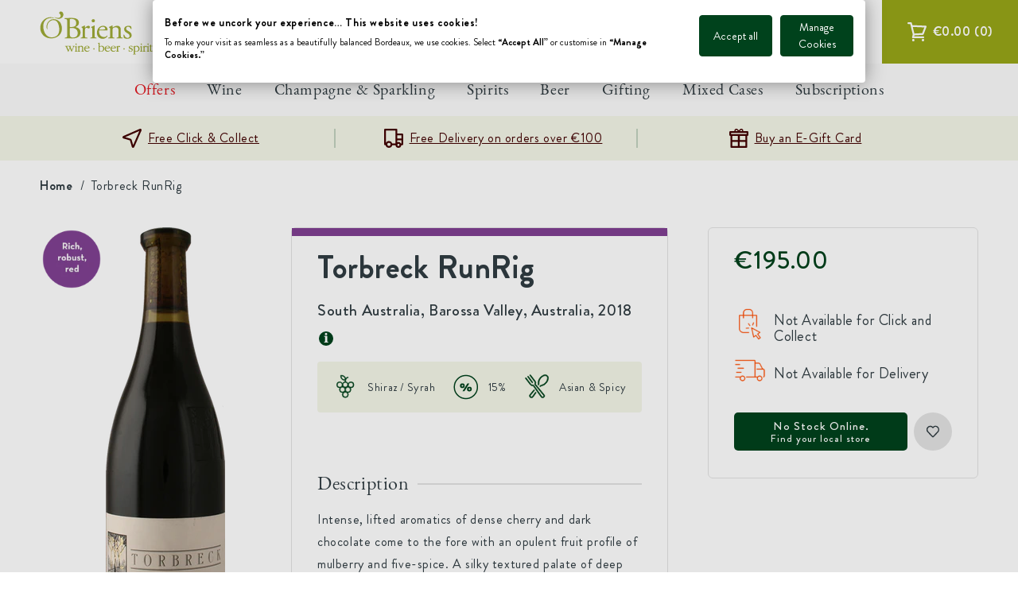

--- FILE ---
content_type: text/html; charset=utf-8
request_url: https://www.obrienswine.ie/products/torbreck-runrig
body_size: 79282
content:
<!doctype html>
<html class="no-js" lang="en-GB">
  <head>
    <meta charset="utf-8">
    <meta http-equiv="X-UA-Compatible" content="IE=edge">
    <meta name="viewport" content="width=device-width,initial-scale=1">
    <meta name="theme-color" content="">
    <meta name="google-site-verification" content="fr2ysgQX55-BXs_UIplqEmuHOerQEsyoRYGp1vZZS4U">
    <link rel="canonical" href="https://www.obrienswine.ie/products/torbreck-runrig">
    <link rel="preconnect" href="https://cdn.shopify.com" crossorigin>
    <link rel="preconnect" href="//widget.reviews.co.uk" crossorigin>
    <link rel="preconnect" href="//ajax.googleapis.com" crossorigin><link rel="icon" type="image/png" href="//www.obrienswine.ie/cdn/shop/files/android-chrome-512x512.png?crop=center&height=32&v=1738542973&width=32"><title>
      Torbreck RunRig
 &ndash; O&#39;Briens Wine</title>

    
      <meta name="description" content="Intense, lifted aromatics of dense cherry and dark chocolate come to the fore with an opulent fruit profile of mulberry and five-spice. A silky textured palate of deep red cherry fruits, clove and liquorice all interwoven with hints of sweet spice and cinnamon. The layers of fruit characters continue to evolve in the g">
    

    

<meta property="og:site_name" content="O&#39;Briens Wine">
<meta property="og:url" content="https://www.obrienswine.ie/products/torbreck-runrig">
<meta property="og:title" content="Torbreck RunRig">
<meta property="og:type" content="product">
<meta property="og:description" content="Intense, lifted aromatics of dense cherry and dark chocolate come to the fore with an opulent fruit profile of mulberry and five-spice. A silky textured palate of deep red cherry fruits, clove and liquorice all interwoven with hints of sweet spice and cinnamon. The layers of fruit characters continue to evolve in the g"><meta property="og:image" content="http://www.obrienswine.ie/cdn/shop/files/wine-torbreck-runrig-51229225877838.png?v=1766364300">
  <meta property="og:image:secure_url" content="https://www.obrienswine.ie/cdn/shop/files/wine-torbreck-runrig-51229225877838.png?v=1766364300">
  <meta property="og:image:width" content="213">
  <meta property="og:image:height" content="800"><meta property="og:price:amount" content="195.00">
  <meta property="og:price:currency" content="EUR"><meta name="twitter:card" content="summary_large_image">
<meta name="twitter:title" content="Torbreck RunRig">
<meta name="twitter:description" content="Intense, lifted aromatics of dense cherry and dark chocolate come to the fore with an opulent fruit profile of mulberry and five-spice. A silky textured palate of deep red cherry fruits, clove and liquorice all interwoven with hints of sweet spice and cinnamon. The layers of fruit characters continue to evolve in the g">

    

    
      <meta name='facebook-domain-verification' content='nb3kzdh1ytbmqdu2urzh35uhyshobx'>
    

    <script src="//www.obrienswine.ie/cdn/shop/t/590/assets/stmt-global.js?v=150454867299262475561765455121" defer="defer"></script>

    <script>window.performance && window.performance.mark && window.performance.mark('shopify.content_for_header.start');</script><meta name="google-site-verification" content="g5_qPoy5zoXFVCaeJE_Iur5ZqZmVy1WrXa-kQYXZXt0">
<meta name="facebook-domain-verification" content="5l8x7apg677qdi5uuvbmpq1crtgbs8">
<meta id="shopify-digital-wallet" name="shopify-digital-wallet" content="/10109812814/digital_wallets/dialog">
<meta name="shopify-checkout-api-token" content="f1223e933761a49574831bb655bc9848">
<meta id="in-context-paypal-metadata" data-shop-id="10109812814" data-venmo-supported="false" data-environment="production" data-locale="en_GB" data-paypal-v4="true" data-currency="EUR">
<link rel="alternate" type="application/json+oembed" href="https://www.obrienswine.ie/products/torbreck-runrig.oembed">
<script async="async" src="/checkouts/internal/preloads.js?locale=en-IE"></script>
<script id="apple-pay-shop-capabilities" type="application/json">{"shopId":10109812814,"countryCode":"IE","currencyCode":"EUR","merchantCapabilities":["supports3DS"],"merchantId":"gid:\/\/shopify\/Shop\/10109812814","merchantName":"O'Briens Wine","requiredBillingContactFields":["postalAddress","email","phone"],"requiredShippingContactFields":["postalAddress","email","phone"],"shippingType":"shipping","supportedNetworks":["visa","maestro","masterCard","amex"],"total":{"type":"pending","label":"O'Briens Wine","amount":"1.00"},"shopifyPaymentsEnabled":true,"supportsSubscriptions":true}</script>
<script id="shopify-features" type="application/json">{"accessToken":"f1223e933761a49574831bb655bc9848","betas":["rich-media-storefront-analytics"],"domain":"www.obrienswine.ie","predictiveSearch":true,"shopId":10109812814,"locale":"en"}</script>
<script>var Shopify = Shopify || {};
Shopify.shop = "obrienswine.myshopify.com";
Shopify.locale = "en-GB";
Shopify.currency = {"active":"EUR","rate":"1.0"};
Shopify.country = "IE";
Shopify.theme = {"name":"[GitHub] Live Theme 🚨 Do Not Unpublish [28.02.23]","id":123849769038,"schema_name":"Dawn","schema_version":"🔒6.0.2","theme_store_id":null,"role":"main"};
Shopify.theme.handle = "null";
Shopify.theme.style = {"id":null,"handle":null};
Shopify.cdnHost = "www.obrienswine.ie/cdn";
Shopify.routes = Shopify.routes || {};
Shopify.routes.root = "/";</script>
<script type="module">!function(o){(o.Shopify=o.Shopify||{}).modules=!0}(window);</script>
<script>!function(o){function n(){var o=[];function n(){o.push(Array.prototype.slice.apply(arguments))}return n.q=o,n}var t=o.Shopify=o.Shopify||{};t.loadFeatures=n(),t.autoloadFeatures=n()}(window);</script>
<script id="shop-js-analytics" type="application/json">{"pageType":"product"}</script>
<script defer="defer" async type="module" src="//www.obrienswine.ie/cdn/shopifycloud/shop-js/modules/v2/client.init-shop-cart-sync_C5BV16lS.en.esm.js"></script>
<script defer="defer" async type="module" src="//www.obrienswine.ie/cdn/shopifycloud/shop-js/modules/v2/chunk.common_CygWptCX.esm.js"></script>
<script type="module">
  await import("//www.obrienswine.ie/cdn/shopifycloud/shop-js/modules/v2/client.init-shop-cart-sync_C5BV16lS.en.esm.js");
await import("//www.obrienswine.ie/cdn/shopifycloud/shop-js/modules/v2/chunk.common_CygWptCX.esm.js");

  window.Shopify.SignInWithShop?.initShopCartSync?.({"fedCMEnabled":true,"windoidEnabled":true});

</script>
<script>(function() {
  var isLoaded = false;
  function asyncLoad() {
    if (isLoaded) return;
    isLoaded = true;
    var urls = ["\/\/swymprod.azureedge.net\/code\/swym_fb_pixel.js?shop=obrienswine.myshopify.com","https:\/\/static.rechargecdn.com\/assets\/js\/widget.min.js?shop=obrienswine.myshopify.com","https:\/\/d26ky332zktp97.cloudfront.net\/shops\/HsSHkRutzyGN7hFZA\/colibrius-m.js?shop=obrienswine.myshopify.com","https:\/\/cdn.giftship.app\/build\/storefront\/giftship.js?shop=obrienswine.myshopify.com"];
    for (var i = 0; i < urls.length; i++) {
      var s = document.createElement('script');
      s.type = 'text/javascript';
      s.async = true;
      s.src = urls[i];
      var x = document.getElementsByTagName('script')[0];
      x.parentNode.insertBefore(s, x);
    }
  };
  if(window.attachEvent) {
    window.attachEvent('onload', asyncLoad);
  } else {
    window.addEventListener('load', asyncLoad, false);
  }
})();</script>
<script id="__st">var __st={"a":10109812814,"offset":0,"reqid":"12e93771-59c8-432d-8e08-e6597f526b2f-1768731361","pageurl":"www.obrienswine.ie\/products\/torbreck-runrig","u":"8836ccd24de7","p":"product","rtyp":"product","rid":6744433655886};</script>
<script>window.ShopifyPaypalV4VisibilityTracking = true;</script>
<script id="captcha-bootstrap">!function(){'use strict';const t='contact',e='account',n='new_comment',o=[[t,t],['blogs',n],['comments',n],[t,'customer']],c=[[e,'customer_login'],[e,'guest_login'],[e,'recover_customer_password'],[e,'create_customer']],r=t=>t.map((([t,e])=>`form[action*='/${t}']:not([data-nocaptcha='true']) input[name='form_type'][value='${e}']`)).join(','),a=t=>()=>t?[...document.querySelectorAll(t)].map((t=>t.form)):[];function s(){const t=[...o],e=r(t);return a(e)}const i='password',u='form_key',d=['recaptcha-v3-token','g-recaptcha-response','h-captcha-response',i],f=()=>{try{return window.sessionStorage}catch{return}},m='__shopify_v',_=t=>t.elements[u];function p(t,e,n=!1){try{const o=window.sessionStorage,c=JSON.parse(o.getItem(e)),{data:r}=function(t){const{data:e,action:n}=t;return t[m]||n?{data:e,action:n}:{data:t,action:n}}(c);for(const[e,n]of Object.entries(r))t.elements[e]&&(t.elements[e].value=n);n&&o.removeItem(e)}catch(o){console.error('form repopulation failed',{error:o})}}const l='form_type',E='cptcha';function T(t){t.dataset[E]=!0}const w=window,h=w.document,L='Shopify',v='ce_forms',y='captcha';let A=!1;((t,e)=>{const n=(g='f06e6c50-85a8-45c8-87d0-21a2b65856fe',I='https://cdn.shopify.com/shopifycloud/storefront-forms-hcaptcha/ce_storefront_forms_captcha_hcaptcha.v1.5.2.iife.js',D={infoText:'Protected by hCaptcha',privacyText:'Privacy',termsText:'Terms'},(t,e,n)=>{const o=w[L][v],c=o.bindForm;if(c)return c(t,g,e,D).then(n);var r;o.q.push([[t,g,e,D],n]),r=I,A||(h.body.append(Object.assign(h.createElement('script'),{id:'captcha-provider',async:!0,src:r})),A=!0)});var g,I,D;w[L]=w[L]||{},w[L][v]=w[L][v]||{},w[L][v].q=[],w[L][y]=w[L][y]||{},w[L][y].protect=function(t,e){n(t,void 0,e),T(t)},Object.freeze(w[L][y]),function(t,e,n,w,h,L){const[v,y,A,g]=function(t,e,n){const i=e?o:[],u=t?c:[],d=[...i,...u],f=r(d),m=r(i),_=r(d.filter((([t,e])=>n.includes(e))));return[a(f),a(m),a(_),s()]}(w,h,L),I=t=>{const e=t.target;return e instanceof HTMLFormElement?e:e&&e.form},D=t=>v().includes(t);t.addEventListener('submit',(t=>{const e=I(t);if(!e)return;const n=D(e)&&!e.dataset.hcaptchaBound&&!e.dataset.recaptchaBound,o=_(e),c=g().includes(e)&&(!o||!o.value);(n||c)&&t.preventDefault(),c&&!n&&(function(t){try{if(!f())return;!function(t){const e=f();if(!e)return;const n=_(t);if(!n)return;const o=n.value;o&&e.removeItem(o)}(t);const e=Array.from(Array(32),(()=>Math.random().toString(36)[2])).join('');!function(t,e){_(t)||t.append(Object.assign(document.createElement('input'),{type:'hidden',name:u})),t.elements[u].value=e}(t,e),function(t,e){const n=f();if(!n)return;const o=[...t.querySelectorAll(`input[type='${i}']`)].map((({name:t})=>t)),c=[...d,...o],r={};for(const[a,s]of new FormData(t).entries())c.includes(a)||(r[a]=s);n.setItem(e,JSON.stringify({[m]:1,action:t.action,data:r}))}(t,e)}catch(e){console.error('failed to persist form',e)}}(e),e.submit())}));const S=(t,e)=>{t&&!t.dataset[E]&&(n(t,e.some((e=>e===t))),T(t))};for(const o of['focusin','change'])t.addEventListener(o,(t=>{const e=I(t);D(e)&&S(e,y())}));const B=e.get('form_key'),M=e.get(l),P=B&&M;t.addEventListener('DOMContentLoaded',(()=>{const t=y();if(P)for(const e of t)e.elements[l].value===M&&p(e,B);[...new Set([...A(),...v().filter((t=>'true'===t.dataset.shopifyCaptcha))])].forEach((e=>S(e,t)))}))}(h,new URLSearchParams(w.location.search),n,t,e,['guest_login'])})(!0,!0)}();</script>
<script integrity="sha256-4kQ18oKyAcykRKYeNunJcIwy7WH5gtpwJnB7kiuLZ1E=" data-source-attribution="shopify.loadfeatures" defer="defer" src="//www.obrienswine.ie/cdn/shopifycloud/storefront/assets/storefront/load_feature-a0a9edcb.js" crossorigin="anonymous"></script>
<script data-source-attribution="shopify.dynamic_checkout.dynamic.init">var Shopify=Shopify||{};Shopify.PaymentButton=Shopify.PaymentButton||{isStorefrontPortableWallets:!0,init:function(){window.Shopify.PaymentButton.init=function(){};var t=document.createElement("script");t.src="https://www.obrienswine.ie/cdn/shopifycloud/portable-wallets/latest/portable-wallets.en.js",t.type="module",document.head.appendChild(t)}};
</script>
<script data-source-attribution="shopify.dynamic_checkout.buyer_consent">
  function portableWalletsHideBuyerConsent(e){var t=document.getElementById("shopify-buyer-consent"),n=document.getElementById("shopify-subscription-policy-button");t&&n&&(t.classList.add("hidden"),t.setAttribute("aria-hidden","true"),n.removeEventListener("click",e))}function portableWalletsShowBuyerConsent(e){var t=document.getElementById("shopify-buyer-consent"),n=document.getElementById("shopify-subscription-policy-button");t&&n&&(t.classList.remove("hidden"),t.removeAttribute("aria-hidden"),n.addEventListener("click",e))}window.Shopify?.PaymentButton&&(window.Shopify.PaymentButton.hideBuyerConsent=portableWalletsHideBuyerConsent,window.Shopify.PaymentButton.showBuyerConsent=portableWalletsShowBuyerConsent);
</script>
<script data-source-attribution="shopify.dynamic_checkout.cart.bootstrap">document.addEventListener("DOMContentLoaded",(function(){function t(){return document.querySelector("shopify-accelerated-checkout-cart, shopify-accelerated-checkout")}if(t())Shopify.PaymentButton.init();else{new MutationObserver((function(e,n){t()&&(Shopify.PaymentButton.init(),n.disconnect())})).observe(document.body,{childList:!0,subtree:!0})}}));
</script>
<link id="shopify-accelerated-checkout-styles" rel="stylesheet" media="screen" href="https://www.obrienswine.ie/cdn/shopifycloud/portable-wallets/latest/accelerated-checkout-backwards-compat.css" crossorigin="anonymous">
<style id="shopify-accelerated-checkout-cart">
        #shopify-buyer-consent {
  margin-top: 1em;
  display: inline-block;
  width: 100%;
}

#shopify-buyer-consent.hidden {
  display: none;
}

#shopify-subscription-policy-button {
  background: none;
  border: none;
  padding: 0;
  text-decoration: underline;
  font-size: inherit;
  cursor: pointer;
}

#shopify-subscription-policy-button::before {
  box-shadow: none;
}

      </style>

<script>window.performance && window.performance.mark && window.performance.mark('shopify.content_for_header.end');</script>

    <link
  rel="preload"
  as="font"
  href="//www.obrienswine.ie/cdn/shop/t/590/assets/stmt-brandongrotesque-regular.woff2?v=145939513769771818301677597345"
  type="font/woff2"
  crossorigin
>
<link
  rel="preload"
  as="font"
  href="//www.obrienswine.ie/cdn/shop/t/590/assets/stmt-brandongrotesque-medium.woff2?v=133526094567877009601677597346"
  type="font/woff2"
  crossorigin
>
<link
  rel="preload"
  as="font"
  href="//www.obrienswine.ie/cdn/shop/t/590/assets/stmt-brandongrotesque-bold.woff2?v=40742632356005947471677597341"
  type="font/woff2"
  crossorigin
>
<link
  rel="preload"
  as="font"
  href="//www.obrienswine.ie/cdn/shop/t/590/assets/stmt-ebgaramond-regular-webfont.woff2?v=2572277866715000821677597346"
  type="font/woff2"
  crossorigin
>
<link
  rel="preload"
  as="font"
  href="//www.obrienswine.ie/cdn/shop/t/590/assets/stmt-ebgaramond-semibold-webfont.woff2?v=174353701948711341621677597346"
  type="font/woff2"
  crossorigin
>
<link
  rel="preload"
  as="font"
  href="//www.obrienswine.ie/cdn/shop/t/590/assets/stmt-ebgaramond-bold-webfont.woff2?v=75661733500201156781677597341"
  type="font/woff2"
  crossorigin
>

<style data-shopify>
  @font-face {
    font-family: 'Brandon Grotesque';
    src: url(//www.obrienswine.ie/cdn/shop/t/590/assets/stmt-brandongrotesque-regular.woff2?v=145939513769771818301677597345) format('woff2'),
        url(//www.obrienswine.ie/cdn/shop/t/590/assets/stmt-brandongrotesque-regular.woff?v=44152343171213324071677597348) format('woff');
    font-display: swap;
    font-weight: normal;
  }

  @font-face {
    font-family: 'Brandon Grotesque';
    src: url(//www.obrienswine.ie/cdn/shop/t/590/assets/stmt-brandongrotesque-medium.woff2?v=133526094567877009601677597346) format('woff2'),
        url(//www.obrienswine.ie/cdn/shop/t/590/assets/stmt-brandongrotesque-medium.woff?v=145001588502410799971677597347) format('woff');
    font-display: swap;
    font-weight: 500;
  }

  @font-face {
    font-family: 'Brandon Grotesque';
    src: url(//www.obrienswine.ie/cdn/shop/t/590/assets/stmt-brandongrotesque-bold.woff2?v=40742632356005947471677597341) format('woff2'),
        url(//www.obrienswine.ie/cdn/shop/t/590/assets/stmt-brandongrotesque-bold.woff?v=103107431960939513391677597347) format('woff');
    font-display: swap;
    font-weight: 700;
  }

  @font-face {
    font-family: 'EB Garamond';
    src: url(//www.obrienswine.ie/cdn/shop/t/590/assets/stmt-ebgaramond-regular-webfont.woff2?v=2572277866715000821677597346) format('woff2'),
        url(//www.obrienswine.ie/cdn/shop/t/590/assets/stmt-ebgaramond-regular-webfont.woff?v=179511543581258460001677597346) format('woff');
    font-display: swap;
    font-weight: normal;
  }

  @font-face {
    font-family: 'EB Garamond';
    src: url(//www.obrienswine.ie/cdn/shop/t/590/assets/stmt-ebgaramond-semibold-webfont.woff2?v=174353701948711341621677597346) format('woff2'),
        url(//www.obrienswine.ie/cdn/shop/t/590/assets/stmt-ebgaramond-semibold-webfont.woff?v=106891683001377098641677597346) format('woff');
    font-display: swap;
    font-weight: 500;
  }

  @font-face {
    font-family: 'EB Garamond';
    src: url(//www.obrienswine.ie/cdn/shop/t/590/assets/stmt-ebgaramond-bold-webfont.woff2?v=75661733500201156781677597341) format('woff2'),
        url(//www.obrienswine.ie/cdn/shop/t/590/assets/stmt-ebgaramond-bold-webfont.woff?v=40890825586544689981677597341) format('woff');
    font-display: swap;
    font-weight: 700;
  }

  @font-face {
    font-family: 'Throw My Hands Up in the Air';
    src: url(//www.obrienswine.ie/cdn/shop/t/590/assets/stmt-throwmyhandsupintheair-webfont.woff2?v=42491644034861918981677597345) format('woff2'),
        url(//www.obrienswine.ie/cdn/shop/t/590/assets/stmt-throwmyhandsupintheair-webfont.woff?v=4965525996535698201677597342) format('woff');
    font-display: swap;
    font-weight: normal;
  }

  @font-face {
    font-family: 'Throw My Hands Up in the Air';
    src: url(//www.obrienswine.ie/cdn/shop/t/590/assets/stmt-throwmyhandsupintheairbold-webfont.woff2?v=13389023885991206981677597348) format('woff2'),
        url(//www.obrienswine.ie/cdn/shop/t/590/assets/stmt-throwmyhandsupintheairbold-webfont.woff?v=9381033730858194251677597342) format('woff');
    font-display: swap;
    font-weight: bold;
  }
</style>


    <style data-shopify>
      :root {
        --page-width-padding: 2.4rem;
        --page-header-offset: 15rem;

        --font-body-family: 'Brandon Grotesque', 'Trebuchet MS', sans-serif;
        --font-body-style: normal;
        --font-body-weight: normal;

        --font-heading-family: 'EB Garamond', sans-serif;
        --font-heading-style: normal;
        --font-heading-weight: normal;

        --font-featured-family: 'Throw My Hands Up in the Air', sans-serif;
        --font-heading-style: normal;
        --font-heading-weight: normal;

        --font-body-scale: 1;
        --font-heading-scale: 1;

        --color-button-primary: #00421C;
        --color-button-primary-accent: #FFFFFF;
        --color-button-light: #FFFFFF;
        --color-button-light-accent: #303C42;
        --color-button-dark: #303C42;
        --color-button-dark-accent: #FFFFFF;

        --color-base-text: #303C42;
        --color-text-featured: #00421C;
        --color-link: #97A617;
        --color-text-red: #E31B23;
        --color-background: #ffffff;
        --color-light-green: #F4F6E8;
        --color-medium-green: #97A617;
        --color-light-grey: #E3E3E3;
        --color-medium-grey: #9E9E9E;
        --color-dark-grey: #595959;
        --color-blue: #31566D;

        --media-padding: px;
        --media-border-opacity: 0.05;
        --media-border-width: 1px;
        --media-radius: 0px;
        --media-shadow-opacity: 0.0;
        --media-shadow-horizontal-offset: 0px;
        --media-shadow-vertical-offset: 4px;
        --media-shadow-blur-radius: 5px;
        --media-shadow-visible: 0;

        --page-width: 150rem;
        --page-width-margin: 0rem;

        --card-image-padding: 0.0rem;
        --card-corner-radius: 0.0rem;
        --card-text-alignment: left;
        --card-border-width: 0.0rem;
        --card-border-opacity: 0.1;
        --card-shadow-opacity: 0.0;
        --card-shadow-visible: 0;
        --card-shadow-horizontal-offset: 0.0rem;
        --card-shadow-vertical-offset: 0.4rem;
        --card-shadow-blur-radius: 0.5rem;

        --badge-corner-radius: 4.0rem;

        --popup-border-width: 1px;
        --popup-border-opacity: 0.1;
        --popup-corner-radius: 0px;
        --popup-shadow-opacity: 0.0;
        --popup-shadow-horizontal-offset: 0px;
        --popup-shadow-vertical-offset: 4px;
        --popup-shadow-blur-radius: 5px;

        --drawer-width: 400px;
        --app-height: 100%;
        --body-shadow: rgba(0,0,0,0);
        --drawer-border: #F4F6E8;
        --drawer-background: #FFFFFF;

        --spacing-sections-desktop: 0px;
        --spacing-sections-mobile: 0px;

        --carousel-horizontal-spacing: 2.0rem;
        --carousel-horizontal-spacing-mobile: 1.6rem;

        --grid-desktop-vertical-spacing: 20px;
        --grid-desktop-horizontal-spacing: 20px;
        --grid-mobile-vertical-spacing: 10px;
        --grid-mobile-horizontal-spacing: 10px;

        --text-boxes-border-opacity: 0.1;
        --text-boxes-border-width: 0px;
        --text-boxes-radius: 0px;
        --text-boxes-shadow-opacity: 0.0;
        --text-boxes-shadow-visible: 0;
        --text-boxes-shadow-horizontal-offset: 0px;
        --text-boxes-shadow-vertical-offset: 4px;
        --text-boxes-shadow-blur-radius: 5px;

        --buttons-radius: 4px;
        --buttons-radius-outset: 5px;
        --buttons-border-width: 1px;
        --buttons-border-opacity: 1.0;
        --buttons-shadow-opacity: 0.0;
        --buttons-shadow-visible: 0;
        --buttons-shadow-horizontal-offset: 0px;
        --buttons-shadow-vertical-offset: 4px;
        --buttons-shadow-blur-radius: 5px;
        --buttons-border-offset: 0.3px;

        --inputs-radius: 4px;
        --inputs-border-width: 1px;
        --inputs-border-opacity: 0.55;
        --inputs-shadow-opacity: 0.0;
        --inputs-shadow-horizontal-offset: 0px;
        --inputs-margin-offset: 0px;
        --inputs-shadow-vertical-offset: 4px;
        --inputs-shadow-blur-radius: 5px;
        --inputs-radius-outset: 5px;

        --variant-pills-radius: 40px;
        --variant-pills-border-width: 1px;
        --variant-pills-border-opacity: 0.55;
        --variant-pills-shadow-opacity: 0.0;
        --variant-pills-shadow-horizontal-offset: 0px;
        --variant-pills-shadow-vertical-offset: 4px;
        --variant-pills-shadow-blur-radius: 5px;

        --color-icon: var(--color-base-text);
        --duration-short: 100ms;
        --duration-default: 200ms;
        --duration-long: 500ms;
      }

      *,
      *::before,
      *::after {
        box-sizing: inherit;
      }

      html {
        box-sizing: border-box;
        font-size: calc(var(--font-body-scale) * 62.5%);
        height: 100%;
      }

      body {
        display: grid;
        grid-template-rows: auto auto 1fr auto;
        grid-template-columns: 100%;
        min-height: 100%;
        margin: 0;
        font-size: 1.5rem;
        letter-spacing: 0.06rem;
        line-height: calc(1 + 0.8 / var(--font-body-scale));
        font-family: var(--font-body-family);
        font-style: var(--font-body-style);
        font-weight: var(--font-body-weight);
      }

      @media screen and (min-width: 750px) {
        body {
          font-size: 1.6rem;
        }
      }

      @media screen and (min-width: 750px) {
        :root {
          --page-width-padding: 5rem;
        }
      }
    </style>

    <link href="//www.obrienswine.ie/cdn/shop/t/590/assets/stmt-base.css?v=137719452930203491321763568614" rel="stylesheet" type="text/css" media="all" />
    <link href="//www.obrienswine.ie/cdn/shop/t/590/assets/stmt-navigation.css?v=145895880214971184091677597342" rel="stylesheet" type="text/css" media="all" />
    <link href="//www.obrienswine.ie/cdn/shop/t/590/assets/custom.css?v=35549289819859339451718628092" rel="stylesheet" type="text/css" media="all" />

    <link rel="stylesheet" href="//www.obrienswine.ie/cdn/shop/t/590/assets/stmt-drawer.css?v=161901160503969737571677597341" media="print" onload="this.media='all'">
    <noscript><link href="//www.obrienswine.ie/cdn/shop/t/590/assets/stmt-drawer.css?v=161901160503969737571677597341" rel="stylesheet" type="text/css" media="all" /></noscript>
    <link rel="stylesheet" href="//www.obrienswine.ie/cdn/shop/t/590/assets/stmt-spinner.css?v=63539172427298621301677597347" media="print" onload="this.media='all'">
    <noscript><link href="//www.obrienswine.ie/cdn/shop/t/590/assets/stmt-spinner.css?v=63539172427298621301677597347" rel="stylesheet" type="text/css" media="all" /></noscript>
    <link rel="stylesheet" href="//www.obrienswine.ie/cdn/shop/t/590/assets/stmt-price.css?v=101942682716575809691760603939" media="print" onload="this.media='all'">
    <noscript><link href="//www.obrienswine.ie/cdn/shop/t/590/assets/stmt-price.css?v=101942682716575809691760603939" rel="stylesheet" type="text/css" media="all" /></noscript>

    <script>
      document.documentElement.className = document.documentElement.className.replace('no-js', 'js');
      if (Shopify.designMode) {
        document.documentElement.classList.add('shopify-design-mode');
      }
    </script>

    <!-- Algolia head --> 
    <script defer="defer" type="text/template" id="template_algolia_money_format">
      €{{amount}}

    </script>
    <script defer="defer" type="text/template" id="template_algolia_current_collection_id">
      {
    "currentCollectionID": 
}

    </script>
    <script defer="defer" type="text/template" id="template_algolia_autocomplete">
      <div class="
  aa-columns-container

  [[# with.articles ]] aa-with-articles [[/ with.articles ]]
  [[^ with.articles ]] aa-without-articles [[/ with.articles ]]

  [[# with.collections ]] aa-with-collections [[/ with.collections ]]
  [[^ with.collections ]] aa-without-collections [[/ with.collections ]]

  [[# with.footer ]] aa-with-footer [[/ with.footer ]]
  [[^ with.footer ]] aa-without-footer [[/ with.footer ]]

  [[# with.poweredBy ]] aa-with-powered-by [[/ with.poweredBy ]]
  [[^ with.poweredBy ]] aa-without-powered-by [[/ with.poweredBy ]]

  [[# with.products ]] aa-with-products [[/ with.products ]]
  [[^ with.products ]] aa-without-products [[/ with.products ]]

  [[# with.pages ]] aa-with-pages [[/ with.pages ]]
  [[^ with.pages ]] aa-without-pages [[/ with.pages ]]
">
  <div class="aa-dataset-products aa-right-column"></div>

  <div class="aa-left-column">
    <div class="aa-collections">
      <div class="aa-collections-header">
        Collections
      </div>
      <div class="aa-dataset-collections"></div>
    </div>

    <div class="aa-articles">
      <div class="aa-articles-header">
        Blog posts
      </div>
      <div class="aa-dataset-articles"></div>
    </div>

    <div class="aa-pages">
      <div class="aa-pages-header">
        Pages
      </div>
      <div class="aa-dataset-pages"></div>
    </div>

    <div class="aa-powered-by">
      <a
        class="aa-powered-by-logo"
        href="https://www.algolia.com/search-solutions/shopify/?utm_source=shopify&utm_medium=link&utm_campaign=autocomplete-[[ storeName ]]"
      ></a>
    </div>
  </div>
</div>

    </script>
    <script defer="defer" type="text/template" id="template_algolia_autocomplete.css">
      .algolia-autocomplete { box-sizing: border-box;

background: white; border: 1px solid #CCC; border-top: 2px solid [[ colors.main ]];

z-index: 10000 !important;

color: black;

text-align: left; left: 0!important; top: 100%!important; overflow: auto; max-height: 80vh; }

.aa-dropdown-menu .aa-highlight { color: black; font-weight: bold; }

.aa-dropdown-menu .aa-cursor { cursor: pointer; background: #f8f8f8; }

/* Resets */ .aa-dropdown-menu div, .aa-dropdown-menu p, .aa-dropdown-menu span, .aa-dropdown-menu a { box-sizing:
border-box;

margin: 0; padding: 0;

line-height: 1; font-size: initial; }

/* Links */ .aa-dropdown-menu a, .aa-dropdown-menu a:hover, .aa-dropdown-menu a:focus, .aa-dropdown-menu a:active {
font-weight: initial; font-style: initial; text-decoration: initial;

color: [[ colors.main ]]; }

.aa-dropdown-menu a:hover, .aa-dropdown-menu a:focus, .aa-dropdown-menu a:active { text-decoration: underline; }

/* Column layout */ .aa-dropdown-menu .aa-left-column { position: relative; padding: 24px 24px 0 24px; }

.aa-dropdown-menu-size-xs .aa-left-column, .aa-dropdown-menu-size-sm .aa-left-column { padding: 0 12px 32px; }

.aa-dropdown-menu .aa-with-powered-by .aa-left-column { padding-bottom: 48px; }

.aa-dropdown-menu-size-xs .aa-without-powered-by .aa-left-column, .aa-dropdown-menu-size-sm .aa-without-powered-by
.aa-left-column { padding-bottom: 0; }

.aa-dropdown-menu .aa-right-column { position: relative; padding: 24px; }

.aa-dropdown-menu-size-xs .aa-right-column, .aa-dropdown-menu-size-sm .aa-right-column { padding: 24px 12px 34px 12px; }

.aa-dropdown-menu-size-md .aa-without-footer .aa-right-column, .aa-dropdown-menu-size-lg .aa-without-footer
.aa-right-column { padding-bottom: 0; }

.aa-dropdown-menu-size-xs .aa-without-footer .aa-right-column, .aa-dropdown-menu-size-sm .aa-without-footer
.aa-right-column { padding-bottom: 0; margin-bottom: 8px; }

.aa-dropdown-menu-size-lg .aa-columns-container { direction: rtl; width: 100%; display: table; table-layout: fixed; }

.aa-dropdown-menu-size-lg .aa-left-column, .aa-dropdown-menu-size-lg .aa-right-column { display: table-cell; direction:
ltr; vertical-align: top; }

.aa-dropdown-menu-size-lg .aa-left-column { width: 30%; }

.aa-dropdown-menu-size-lg .aa-without-articles.aa-without-collections .aa-left-column { display: none; }

.aa-dropdown-menu-size-lg .aa-without-products .aa-left-column { width: 100%; }

.aa-dropdown-menu-size-lg .aa-right-column { width: 70%; border-left: 1px solid #ebebeb;

padding-bottom: 64px; }

.aa-dropdown-menu-size-lg .aa-without-articles.aa-without-collections .aa-right-column { width: 100%; border-left: none;
}

.aa-dropdown-menu-size-lg .aa-without-products .aa-right-column { display: none; }

/* Products group */ .aa-dropdown-menu .aa-dataset-products .aa-suggestions:after { content: ''; display: block; clear:
both; }

.aa-dropdown-menu .aa-without-products .aa-dataset-products { display: none; }

.aa-dropdown-menu .aa-products-empty { margin-bottom: 16px; }

.aa-dropdown-menu .aa-products-empty .aa-no-result { color: [[ colors.secondary ]]; }

.aa-dropdown-menu .aa-products-empty .aa-see-all { margin-top: 8px; }

/* Product */ .aa-dropdown-menu .aa-dataset-products .aa-suggestion { float: left;

width: 50%;

margin-bottom: 16px; margin-top: -4px; /* -$v_padding */ }

.aa-dropdown-menu-size-xs .aa-dataset-products .aa-suggestion, .aa-dropdown-menu-size-sm .aa-dataset-products
.aa-suggestion { width: 100%; }

.aa-dropdown-menu .aa-product { position: relative; min-height: 56px; /* $img_size + 2 * $v_padding */

padding: 4px 16px; /* $v_padding, $h_padding */ }

.aa-dropdown-menu .aa-product-picture { position: absolute;

width: 48px; /* $img_size */ height: 48px; /* $img_size */

top: 4px; /* $v_padding */ left: 16px; /* $h_padding */

background-position: center center; background-size: contain; background-repeat: no-repeat; display: block; }

.aa-dropdown-menu .aa-product-text { margin-left: 64px; /* $img_size + $h_padding */ }

.aa-dropdown-menu-size-xs .aa-product { padding: 4px; }

.aa-dropdown-menu-size-xs .aa-product-picture { display: none; }

.aa-dropdown-menu-size-xs .aa-product-text { margin: 0; }

.aa-dropdown-menu .aa-product-info { font-size: 0.85em; color: [[ colors.secondary ]]; }

.aa-dropdown-menu .aa-product-info .aa-highlight { font-size: 1em; }

.aa-dropdown-menu .aa-product-price { color: [[ colors.main ]]; }

.aa-dropdown-menu .aa-product-title, .aa-dropdown-menu .aa-product-info { width: 100%;

margin-top: -0.4em;

white-space: nowrap; overflow: hidden; text-overflow: ellipsis;

line-height: 1.5; }

/* Collections, Articles & Pages */ .aa-dropdown-menu .aa-without-collections .aa-collections { display: none; }

.aa-dropdown-menu .aa-without-articles .aa-articles { display: none; }

.aa-dropdown-menu .aa-without-pages .aa-pages { display: none; }

.aa-dropdown-menu .aa-collections, .aa-dropdown-menu .aa-articles, .aa-dropdown-menu .aa-pages { margin-bottom: 24px; }

.aa-dropdown-menu .aa-collections-empty .aa-no-result, .aa-dropdown-menu .aa-articles-empty .aa-no-result,
.aa-dropdown-menu .aa-pages-empty .aa-no-result { opacity: 0.7; }

.aa-dropdown-menu .aa-collections-header, .aa-dropdown-menu .aa-articles-header, .aa-dropdown-menu .aa-pages-header {
margin-bottom: 8px;

text-transform: uppercase; font-weight: bold; font-size: 0.8em;

color: [[ colors.secondary ]]; }

.aa-dropdown-menu .aa-collection, .aa-dropdown-menu .aa-article, .aa-dropdown-menu .aa-page { padding: 4px; }

/* Footer */ .aa-dropdown-menu .aa-footer { display: block; width: 100%; position: absolute; left: 0; bottom: 0;
padding: 0 40px; color: rgb(21, 142, 194);

}

.aa-dropdown-menu-size-sm .aa-footer { padding: 0 28px; margin-bottom: 24px; }

.aa-dropdown-menu-size-xs .aa-footer { padding: 0 16px; margin-bottom: 24px; }

.aa-dropdown-menu-size-lg .aa-footer { padding: 16px 48px; background-color: #f8f8f8; }

/* Powered By */

.aa-dropdown-menu .aa-without-powered-by .aa-powered-by { display: none; }

.aa-dropdown-menu .aa-powered-by { width: 100%;

position: absolute; left: 0; bottom: 16px;

text-align: center; font-size: 0.8em; color: [[ colors.secondary ]]; }

.aa-dropdown-menu .aa-powered-by-logo { display: inline-block;

width: 142px; height: 24px;

margin-bottom: -6px;

background-position: center center; background-size: contain; background-repeat: no-repeat; background-image:
url([data-uri]);
}

    </script>
    <script defer="defer" type="text/template" id="template_algolia_autocomplete_pages_empty">
      <div class="aa-pages-empty">
  <div class="aa-no-result">
    [[ translations.noPageFound ]]
  </div>
</div>

    </script>
    <script defer="defer" type="text/template" id="template_algolia_autocomplete_page">
      <div class="aa-page">
  <div class="aa-picture" style="background-image: url('[[# helpers.iconImage ]][[/ helpers.iconImage ]]')"></div>
  <div class="aa-text">
    <span class="aa-title">[[& _highlightResult.title.value ]]</span>
  </div>
</div>

    </script>
    <script defer="defer" type="text/template" id="template_algolia_autocomplete_collection">
      <div class="aa-collection">
  <div class="aa-picture" style="background-image: url('[[# helpers.iconImage ]][[/ helpers.iconImage ]]')"></div>
  <div class="aa-text">
    <span class="aa-title">[[& _highlightResult.title.value ]]</span>
  </div>
</div>

    </script>
    <script defer="defer" type="text/template" id="template_algolia_autocomplete_collections_empty">
      <div class="aa-collections-empty">
  <div class="aa-no-result">
    [[ translations.noCollectionFound ]]
  </div>
</div>

    </script>
    <script defer="defer" type="text/template" id="template_algolia_autocomplete_article">
      <div class="aa-article">
  <div class="aa-text">
    <span class="aa-title">[[& _highlightResult.title.value ]]</span>
  </div>
</div>

    </script>
    <script defer="defer" type="text/template" id="template_algolia_autocomplete_articles_empty">
      <div class="aa-articles-empty">
  <div class="aa-no-result">
    No article found
  </div>
</div>

    </script>
    <script defer="defer" type="text/template" id="template_algolia_autocomplete_product">
      <div
  data-algolia-index="[[ _index ]]"
  data-algolia-position="[[ _position ]]"
  data-algolia-queryid="[[ queryID ]]"
  data-algolia-objectid="[[ objectID ]]"
  class="aa-product"
>
  <div
    class="aa-product-picture"
    style="background-image: url('[[# helpers.thumbImage ]][[/ helpers.thumbImage ]]')"
  ></div>
  <div class="aa-product-text">
    <p class="aa-product-title">[[# helpers.fullHTMLTitle ]][[/ helpers.fullHTMLTitle ]]</p>
    <p class="aa-product-info">[[# product_type ]] [[& _highlightResult.product_type.value ]] [[/ product_type ]]</p>
    <p class="aa-product-price">[[# helpers.autocompletePrice ]][[/ helpers.autocompletePrice ]]</p>
  </div>
</div>

    </script>
    <script defer="defer" type="text/template" id="template_algolia_autocomplete_products_empty">
      <div class="aa-products-empty">
  <p class="aa-no-result">
    [[# helpers.no_result_for ]] "[[ query ]]" [[/ helpers.no_result_for]]
  </p>

  <p class="aa-see-all">
    <a href="/search?q=">
      [[ translations.allProducts ]]
    </a>
  </p>
</div>

    </script>
    <script defer="defer" type="text/template" id="template_algolia_autocomplete_footer">
      <div class="aa-footer">
    <a class="aa-footer-link" href="/search?q=[[ query ]]">
    [[ translations.allProducts ]]
    [[ translations.matching ]]
    <span class="aa-query">
      "[[ query ]]"
    </span>
    (<span class="aa-nbhits">[[# helpers.formatNumber ]][[ nbHits ]][[/ helpers.formatNumber ]]</span>)
  </a>
</div>

    </script>
    <script defer="defer" type="text/template" id="template_algolia_instant_search">
      <div class="ais-page">
  <div class="ais-facets">
    <div class="ais-clear-refinements-container"></div>
    <div class="ais-current-refined-values-container"></div>

    <div class="ais-facets__close js-close-facets">
      <svg id="close" xmlns="http://www.w3.org/2000/svg" xmlns:xlink="http://www.w3.org/1999/xlink" width="12" height="12" viewBox="0 0 12 12">
  <path id="Path_815" data-name="Path 815" d="M11.779,10.693,7.061,6l4.7-4.719A.75.75,0,0,0,10.693.221L6,4.939,1.279.244A.75.75,0,1,0,.222,1.307L4.94,6l-4.7,4.719a.75.75,0,0,0,1.064,1.058L6,7.06l4.719,4.7a.75.75,0,1,0,1.057-1.063" transform="translate(0 0)" fill="#303c42"/>
</svg>

      Close
    </div>

    [[# facets ]]
      <div class="ais-facet-[[ type ]] ais-facet-[[ escapedName ]]">
        <div class="ais-range-slider--header ais-facet--header ais-header">[[ title ]]</div>
        <div class="ais-facet-[[ escapedName ]]-container"></div>
      </div>
    [[/ facets ]]
  </div>
  <div class="ais-block">
    <div class="ais-input">
      <div class="ais-input--label">
        [[ translations.search ]]
      </div>
      <div class="ais-search-box-container"></div>
      <div class="ais-input-button">
        <div class="ais-clear-input-icon"></div>
        <a title="Search by Algolia - Click to know more" href="https://www.algolia.com/search-solutions/shopify/?utm_source=shopify&utm_medium=link&utm_campaign=instantsearch-[[ storeName ]]">
          <div class="ais-algolia-icon"></div>
        </a>
      </div>
    </div>
    <div class="ais-search-header">
      <div class="ais-stats-container"></div>
      <div class="ais-change-display">
        <span class="ais-change-display-block ais-change-display-selected"><i class="fa fa-th-large"></i></span>
        <span class="ais-change-display-list"><i class="fa fa-th-list"></i></span>
      </div>
      <div class="ais-sort">
        [[# multipleSortOrders ]]
        <span class="ais-sort-orders-container"></span>
        [[/ multipleSortOrders ]]

        [[^ multipleSortOrders ]]
        [[ translations.sortBy ]] [[ translations.relevance ]]
        [[/ multipleSortOrders ]]
      </div>
      <div class="ais-facets-button">
        Refine
      </div>
    </div>
    <div class="ais-hits-container ais-results-as-block"></div>
  </div>
  <div class="ais-pagination-container"></div>
</div>

    </script>
    <script defer="defer" type="text/template" id="template_algolia_instant_search.css">
      .ais-page { width: 100%; }

.ais-page .aa-highlight { color: black; font-weight: bold; }

.ais-page ol, .ais-page ul { list-style: none; padding-inline-start: 0; }

.ais-InfiniteHits-list { display: grid; grid-template-columns: repeat(2, minmax(0, 1fr)); flex-wrap: wrap; margin: 0; padding: 0; list-style: none; column-gap:
var(--grid-mobile-horizontal-spacing); row-gap: var(--grid-mobile-vertical-spacing); padding-top: 2rem; }

@media screen and (min-width: 990px) { .ais-InfiniteHits-list { grid-template-columns: repeat(3, minmax(0, 1fr)); column-gap: var(--grid-desktop-horizontal-spacing);
row-gap: var(--grid-desktop-vertical-spacing); } }

li.ais-InfiniteHits-item:has( .collection-tile-image ) {
    grid-column: span 2;
}

@media screen and (min-width: 1200px) {
li.ais-InfiniteHits-item:has( .collection-tile-image ) {
    grid-column: span 1;
} }

li.ais-InfiniteHits-item:has( .collection-tile-image ) div {
    display: block;
    height: 100%;
    width: 100%;
}

.collection-tile-image img {

    width: 100%;
    object-fit: cover;
    height: 100%;

}

/* Links */ .ais-page .ais-link, .ais-page a:not(.button), .ais-page a:not(.button):hover, .ais-page
a:focus:not(.button), .ais-page a:not(.button):active { font-weight: initial; font-style: initial; text-decoration:
initial; color: var(--color-base-text); cursor: pointer; }

.ais-page a:not(.button):hover, .ais-page a:focus:not(.button), .ais-page a:not(.button):active, .ais-page
.ais-link:hover { text-decoration: underline; }

.ais-page .card__heading a { font-size: 2.2rem; }

/* Columns */ .ais-page .ais-facets { width: 25%; float: left; padding-right: 8px; position: relative; }

.ais-page .ais-facets__close { display: none; }

@media screen and (max-width: 800px) { .ais-page .ais-facets { display: block!important; position: fixed; top: 0; left:
-100%; z-index: 5000; background-color: var(--drawer-background); display: flex; flex-direction: column; height: 100vh;
height: var(--app-height); width: var(--drawer-width); max-width: 100%; visibility: hidden; transition: all 0.3s
ease-in-out; overflow: auto; padding: 1.6rem; }

.ais-page .ais-facets.ais-facets__shown { visibility: visible; left: 0; }

.ais-page .ais-facets__close { display: flex; flex-direction: column; align-items: center; position: absolute; top:
3.5rem; right: 2rem; cursor: pointer; } }

.ais-page .ais-block { width: 75%; float: right; }

.ais-results-size-xs .ais-page .ais-facets, .ais-results-size-xs .ais-page .ais-block, .ais-results-size-sm .ais-page
.ais-facets, .ais-results-size-sm .ais-page .ais-block { width: 100%; }

.ais-page .ais-Pagination-list { clear: both; }

/* Refine button */ .ais-page .ais-facets-button { display: none;

margin: 16px 0; padding: 8px;

border: 1px solid #e0e0e0; text-align: center;

cursor: pointer; }

.ais-results-size-xs .ais-page .ais-facets-button, .ais-results-size-sm .ais-page .ais-facets-button { display: block; }

.ais-results-size-xs .ais-page .ais-facets, .ais-results-size-sm .ais-page .ais-facets { display: none; }

.ais-results-size-xs .ais-page .ais-facets__shown, .ais-results-size-sm .ais-page .ais-facets__shown { display: block; }

/* Facets */ .ais-page .ais-Panel--noRefinement { display: block; }

.ais-page .ais-current-refined-values--header.ais-facet--header { font-size: 1.6rem; margin-bottom: 0; }

.ais-page .ais-current-refined-values-container { border-top: solid 1px var(--color-light-grey); border-bottom: solid
1px var(--color-light-grey); margin-bottom: 3.2rem; padding: 2.2rem 0; display: flex; align-items: center; }

.ais-page .ais-current-refined-values.ais-facet { margin: 0; display: none; }

.ais-page .ais-ClearRefinements-button--disabled { display: none; }

.ais-page .ais-facet { margin-bottom: 3.2rem; }

.ais-page .ais-facet.ais-RangeSlider { margin-bottom: 6.4rem; }

.ais-page .ais-facet a, .ais-page .ais-facet a:hover, .ais-page .ais-facet a:focus, .ais-page .ais-facet a:active {
color: #666; }

.ais-page .ais-facet--header { font-size: 1.3rem; text-transform: uppercase; margin-bottom: 1.2rem; font-weight: bold;
line-height: 1.5; }

.ais-page .ais-facet--body { padding: 8px; }

.ais-page .ais-facet--item { position: relative; width: 100%; cursor: pointer; margin-bottom: 1rem; font-size: 1.6rem;
line-height: 1.5; }

.ais-page .ais-facet--label { display: inline-block; margin-top: -0.15em; margin-bottom: -0.15em;

width: 100%;

white-space: nowrap; overflow: hidden; text-overflow: ellipsis;

cursor: pointer;

line-height: 1.3; }

.ais-page .ais-facet--count { [[#distinct]] display: none; [[/distinct]]

position: absolute;

top: 6px; right: 0px;

color: [[ colors.secondary ]]; }

.ais-page .ais-RefinementList-item--selected { font-weight: bold; }

.ais-page .ais-RefinementList-item--selected, .ais-page .ais-facet--item:hover { margin-left: -8px; padding-left: 4px;
padding-right: 42px;

border-left: 4px solid [[ colors.main ]]; }

.ais-page .ais-RefinementList-item--selected .ais-facet--count, .ais-page .ais-facet--item:hover .ais-facet--count {
right: -8px; }

.ais-page .ais-CurrentRefinements { position: relative; }

.ais-page .ais-CurrentRefinements--header { padding-right: 72px; }

.ais-page .ais-clear-refinements-container { position: absolute; right: 1.2rem; top: 11rem; }

@media screen and (min-width: 800px) { .ais-page .ais-clear-refinements-container { right: 0; top: 2.7rem; } }

.ais-page .ais-ClearRefinements-button { border: 0; background: 0; text-decoration: underline; }

.ais-page .ais-CurrentRefinements-label { display: table;

width: 100%; margin: 4px 0;

border: 1px solid #e0e0e0;

cursor: pointer; }

.ais-page .ais-CurrentRefinements-label:before { content: '\2a2f'; display: table-cell; vertical-align: middle;

width: 0; padding: 4px 6px;

background: #e0e0e0; }

.ais-page .ais-CurrentRefinements-label div { display: inline; }

.ais-page .ais-CurrentRefinements-label > div { display: table-cell; vertical-align: middle;

margin-top: -0.15em; margin-bottom: -0.15em; padding: 4px 6px;

background: #f4f4f4;

width: 100%; max-width: 1px;

white-space: nowrap; overflow: hidden; text-overflow: ellipsis;

line-height: 1.3; }

.ais-page .ais-CurrentRefinements-label:hover { text-decoration: none; }

.ais-page .ais-CurrentRefinements-label:hover > div { text-decoration: line-through; }

.ais-page .ais-CurrentRefinements-label { font-weight: bold; }

.ais-RangeSlider div:empty { display:block!important; }

.ais-RangeSlider .rheostat-tooltip { display: none; background: transparent; position: absolute; font-size: 0.8em;
transform: translate(-50%, -100%); left: 50%; line-height: 1.5em; text-align: center; }

.ais-page .ais-current-refined-values--link { display: table; width: 100%; margin: 4px 0; border: 1px solid #e0e0e0;
cursor: pointer; }

.ais-page .ais-current-refined-values--link:hover { text-decoration: none; }

.ais-page .ais-current-refined-values--link:before { content: '\2a2f'; display: table-cell; vertical-align: middle;
width: 0; padding: 4px 6px; background: #e0e0e0; }

.ais-page .ais-current-refined-values--link div { display: inline; }

.ais-page .ais-current-refined-values--link > div { display: table-cell; vertical-align: middle; margin-top: -0.15em;
margin-bottom: -0.15em; padding: 4px 6px; background: #f4f4f4; width: 100%; max-width: 1px; white-space: nowrap;
overflow: hidden; text-overflow: ellipsis; line-height: 1.3; }

.ais-page .ais-current-refined-values--link:hover > div { text-decoration: line-through; }

.ais-page .ais-current-refined-values--label { font-weight: bold; }

.ais-RangeSlider .rheostat-handle:hover .rheostat-tooltip { display: block; }

.ais-RangeSlider .rheostat-handle { background: #fff; border-radius: 50%; cursor: grab; height: 20px; outline: none;
transform: translate(-50%, calc(-50% + -3px)); border: 1px solid #ccc; width: 20px; z-index: 1; }

.ais-RangeSlider .rheostat-value { padding-top: 15px; font-size: 0.8em; transform: translateX(-50%); position: absolute;
}

.ais-RangeSlider .rheostat-horizontal { cursor: pointer; margin: 16px 16px 24px; }

.ais-RangeSlider .rheostat-background { background-color: rgba(65, 66, 71, 0.08); border: 1px solid #ddd; height: 6px; }

.ais-RangeSlider .rheostat-progress { background-color: [[ colors.main ]]; cursor: pointer; height: 4px; top: 1px;
position: absolute; }

.ais-RangeSlider .rheostat-marker-horizontal { background: #ddd; width: 1px; height: 5px; pointer-events: none; }

.ais-RangeSlider .rheostat-marker-large { background: #ddd; width: 2px; height: 12px; }

/* Search box */

.ais-page .ais-input { display: none; width: 100%;

border: 2px solid [[ colors.main ]]; }

.ais-page .ais-input--label { display: table-cell; vertical-align: middle;

width: 0;

padding: 8px; padding-right: 24px;

white-space: nowrap; color: white; background: [[ colors.main ]]; }

.ais-results-size-xs .ais-page .ais-input--label { display: none; }

.ais-page .ais-search-box-container { display: table-cell; width: 100%; vertical-align: middle; }

.ais-page .ais-SearchBox-input { width: 100%; padding: 8px 16px 8px 4px;

border: none; }

.ais-page .ais-SearchBox-input::-ms-clear { display: none; width: 0; height: 0; }

.ais-page .ais-SearchBox-input, .ais-page .ais-SearchBox-input:focus { outline: 0; box-shadow: none;

height: 32px; padding: 0 8px; }

.ais-page .ais-input-button { display: table-cell; vertical-align: middle;

width: 0; padding: 4px 8px; }

.ais-page .ais-clear-input-icon, .ais-page .ais-algolia-icon { background-size: contain; background-position: center
center; background-repeat: no-repeat;

cursor: pointer; }

.ais-page .ais-clear-input-icon { display: none;

width: 16px; height: 16px;

background-image:
url('[data-uri]');
}

.ais-page .ais-algolia-icon { width: 24px; height: 24px;

background-image:
url([data-uri]);
}

/* Search header */ .ais-page .ais-search-header { padding: 1rem 0; border-top: solid 1px var(--color-light-grey);
border-bottom: solid 1px var(--color-light-grey); display: flex; align-items: center; justify-content: space-between; }

@media screen and (max-width: 799px) { .ais-page .ais-search-header { flex-wrap: wrap; }

.ais-page .ais-sort { margin-bottom: 1rem; }

.ais-page .ais-stats-container { width: 100%; } }

.ais-page .ais-search-header .ais-sort { order: 1; }

.ais-page .ais-search-header .ais-stats-container { order: 3; }

.ais-page .ais-search-header .ais-change-display { order: 4; }

.ais-page .ais-search-header .ais-facets-button { order: 2; }

.ais-page .ais-search-header * { font-size: inherit; line-height: 1.6; }

/* Stats */ .ais-page .ais-Stats { float: left; }

.ais-page .ais-stats--nb-results { font-weight: bold; }

.ais-results-size-xs .ais-page .ais-Stats { float: none; }

/* Display mode */ .ais-page .ais-change-display { float: right;

margin-left: 10px;

cursor: pointer; display:none; }

.ais-page .ais-change-display-block:hover, .ais-page .ais-change-display-list:hover, .ais-page
.ais-change-display-selected { color: [[ colors.main ]]; }

/* Sort orders */ .ais-page .ais-sort { float: right; }

.ais-results-size-xs .ais-page .ais-sort { float: none; }

.ais-page .ais-SortBy { display: inline-block; width: 100%; }

.ais-page .ais-SortBy-select { padding: 1.2rem 1.6rem; border: solid 0.2rem var(--color-light-grey); border-radius:
0.4rem; }

@media screen and (max-width: 799px) { .ais-page .ais-sort { width: 50%; }

.ais-page .ais-SortBy-select { width: calc(100% - 0.5rem); }

.ais-page .ais-facets-button { width: calc(50% - 0.5rem); margin-top: 0; margin-bottom: 1rem; border: solid 0.2rem
var(--color-light-grey); border-radius: 0.4rem; padding: 0.9rem 1.6rem; } }

/* Hits */ .ais-page .ais-Hits:after { content: ''; clear: both; display: block; }

.ais-page .ais-hit-empty { margin-top: 60px; text-align: center; }

.ais-page .ais-highlight { position: relative; z-index: 1;

font-weight: bold; }

.ais-page .ais-highlight:before { content: ''; position: absolute;

z-index: -1;

width: 100%; height: 100%;

background: [[ colors.main ]]; opacity: 0.1; }

.ais-page .ais-hit { position: relative; float: left; margin: 8px 0 16px 0; cursor: pointer; padding: 2.5rem 1.5rem
2rem; }

.ais-page .ais-hit:hover { border-color: [[ colors.main ]]; }

.ais-page .ais-hit--title { color: [[ colors.main ]]; }

.ais-page .ais-hit--subtitle { font-size: 0.9em; color: [[ colors.secondary ]]; }

.ais-page .ais-hit--subtitle * { font-size: inherit; }

.ais-page .ais-hit--price { color: [[ colors.main ]]; }

.ais-page .ais-hit--price-striked { text-decoration: line-through; color: [[ colors.secondary ]]; }

.ais-page .ais-hit--price-striked span { color: [[ colors.main ]]; }

.ais-page .ais-hit--price-discount { color: [[ colors.secondary ]]; }

.ais-page .ais-hit--cart-button { display: inline-block;

width: auto; padding: 8px 16px; margin-top: 8px;

color: [[ colors.secondary ]]; background: #e0e0e0;

font-size: 0.9em; text-transform: uppercase; }

.ais-page .ais-hit--cart-button:not(.ais-hit--cart-button__disabled):hover { background-color: [[ colors.main ]]; color:
white; text-decoration: none; }

.ais-page .ais-hit--cart-button__disabled { background: #ccc; }

.ais-page .ais-results-as-list .ais-hit { width: 100%; }

.ais-page .ais-InfiniteHits { display: flex; flex-direction: column; }

.ais-page .ais-InfiniteHits-item .ais-hit { width: 100%; margin: 0; }

/* Pagination */ .ais-page .ais-Pagination-list { text-align: center; }

.ais-page .ais-Pagination-item { display: inline-block;

width: 32px; height: 32px;

margin: 0px 5px;

border: 1px solid #e0e0e0; border-radius: 2px;

text-align: center; }

.ais-page .ais-Pagination--active { border-color: [[ colors.main ]]; }

.ais-page .ais-Pagination-item--disabled { visibility: hidden; }

.ais-page .ais-Pagination-link { display: inline-block;

width: 100%; height: 100%;

padding: 5px 0;

font-size: 0.9em; color: [[ colors.main ]]; }

.ais-InfiniteHits-loadPrevious--disabled, .ais-InfiniteHits-loadMore--disabled { display:none!important; }

.ais-InfiniteHits-loadPrevious, .ais-InfiniteHits-loadMore { display: inline-flex; justify-content: center; align-items:
center; border: 0; padding: 0 1.5rem; -webkit-appearance: none; appearance: none; background-color:
var(--color-button-primary); color: var(--color-button-primary-accent); margin: 2rem auto; font-size: 1.5rem;
text-decoration: none; line-height: calc(1 + 0.2 / var(--font-body-scale)); min-width: calc(12rem +
var(--buttons-border-width) * 2); min-height: calc(4.5rem + var(--buttons-border-width) * 2); border-radius:
var(--buttons-radius-outset); }

.ais-InfiniteHits-loadPrevious { margin-bottom: 0; }

    </script>
    <script defer="defer" type="text/template" id="template_algolia_instant_search_stats">
      [[# hasNoResults ]]
    [[# helpers.translation ]]noResultFound[[/ helpers.translation ]]
[[/ hasNoResults ]]

[[# hasOneResult ]]
  <span class="ais-stats--nb-results">
    [[# helpers.translation ]]oneResultFound[[/ helpers.translation ]]
  </span>
[[/ hasOneResult ]]

[[# hasManyResults ]]
  <span class="ais-stats--nb-results">
    [[# helpers.formatNumber ]][[ nbHits ]][[/ helpers.formatNumber ]]
    [[# helpers.translation ]]resultsFound[[/ helpers.translation ]]
  </span>
[[/ hasManyResults ]]

    </script>
    <script defer="defer" type="text/template" id="template_algolia_instant_search_facet_show_more">
      [[#isShowingMore]]
Show less
[[/isShowingMore]]
[[^isShowingMore]]
Show more
[[/isShowingMore]]

    </script>
    <script defer="defer" type="text/template" id="template_algolia_instant_search_facet_item">
      <label class="[[ cssClasses.label ]]">
  [[# type.disjunctive ]]
    <input type="checkbox" class="[[ cssClasses.checkbox ]]" [[# isRefined ]]checked[[/ isRefined ]]/>
  [[/ type.disjunctive ]]
  [[& label ]]
  <span class="[[ cssClasses.count ]]">
    [[# helpers.formatNumber ]]
      [[ count ]]
    [[/ helpers.formatNumber ]]
  </span>
</label>

    </script>
    <script defer="defer" type="text/template" id="template_algolia_instant_search_current_refined_values_item">
      [[# label ]]
  <div class="ais-current-refined-values--label">[[ label ]]</div>[[^ operator ]]:[[/ operator]]
[[/ label ]]

[[# operator ]]
  [[& displayOperator ]]
  [[# helpers.formatNumber ]][[ name ]][[/ helpers.formatNumber ]]
[[/ operator ]]
[[^ operator ]]
  [[# exclude ]]-[[/ exclude ]][[ name ]]
[[/ operator ]]

    </script>
    <script defer="defer" type="text/template" id="template_algolia_instant_search_product">
      <div
  data-algolia-index="[[ index ]]"
  data-algolia-position="[[ productPosition ]]"
  data-algolia-queryid="[[ queryID ]]"
  data-algolia-objectid="[[ objectID ]]"
  class="card-wrapper underline-links-hover"
  data-handle="[[ handle ]]"
  data-variant-id="[[ objectID ]]"
  data-distinct="[[ _distinct ]]"
>
  <div class="card card--product">
    [[# helpers.wineColour ]][[/ helpers.wineColour ]] 
    [[# helpers.wishlist ]][[/ helpers.wishlist ]] 
    
    [[#helpers.customBadge ]][[/ helpers.customBadge ]]
    
    <div class="card__inner">
      [[# helpers.primaryImage ]][[/ helpers.primaryImage ]]
      
      <img
        src="[[# helpers.mediumImage ]][[/ helpers.mediumImage ]]"
        alt="[[# helpers.fullTitle ]][[/ helpers.fullTitle ]]"
        loading="lazy"
        width="auto"
        height="200"
        class="card__product-image"
      >

      <div class="card__content">
        <div class="card__information">
          <p class="card__heading">

            <a
              data-algolia-index="[[ index ]]"
              data-algolia-position="[[ productPosition ]]"
              data-algolia-queryid="[[ queryID ]]"
              data-algolia-objectid="[[ objectID ]]"
              href="[[# helpers.instantsearchLink ]][[/ helpers.instantsearchLink ]]"
              onclick="void(0)"
              title="[[# helpers.fullTitle ]][[/ helpers.fullTitle ]]"
              class="full-unstyled-link products-productTitle"
            >
              [[# helpers.fullEscapedHTMLTitle ]][[/ helpers.fullEscapedHTMLTitle ]]
            </a>

            [[# helpers.subtitle ]][[/ helpers.subtitle ]] 

            <div class="ruk_rating_snippet" data-sku="[[ handle ]];[[ sku ]];[[ objectID ]]"></div>
            
            [[# helpers.instantsearchPrice ]][[/ helpers.instantsearchPrice ]] 
            
          </p>
        </div>
        
        
        [[# helpers.collectionTileContent ]][[/helpers.collectionTileContent ]]

        [[# helpers.winemaker ]][[/helpers.winemaker ]]
        

        [[# helpers.description ]][[/helpers.description ]]
        
      </div>
    </div>
    
    <!-- Click and Collect -->
    <div class="cac-products">
      [[# helpers.clickAndCollect ]][[/ helpers.clickAndCollect ]]
    </div>

    
    <div class="card__content">
      <!-- [[# helpers.cardBadges ]][[/ helpers.cardBadges ]]
      <div class="js-product-badges" data-product-handle="[[ handle ]]"></div> -->

      <div class="quick-add [[# helpers.hideQuickBuy ]][[/ helpers.hideQuickBuy ]]">
        <product-form>
          <form
            method="post"
            action="/cart/add"
            id="quick-add-[[ objectID ]]"
            accept-charset="UTF-8"
            class="form"
            enctype="multipart/form-data"
            novalidate="novalidate"
            data-type="add-to-cart-form"
          >
            <input type="hidden" name="id" value="[[ objectID ]]" disabled>

            [[^ isAvailable ]]
            <label class="visually-hidden" for="quick-add-[[ objectID ]]-quantity">
              Quantity
            </label>
            <quantity-input class="quantity">
              <input
                class="quantity__input js-mini-cart-quantity"
                type="number"
                name="quantity"
                value="1"
                min="1"
                id="quick-add-[[ objectID ]]-quantity"
                pattern="\d*"
              >
            </quantity-input>
            [[/ isAvailable ]]

            <button
              id="quick-add-[[ objectID ]]-submit"
              type="submit"
              name="add"
              class="quick-add__submit button button--full-width button--secondary"
              aria-haspopup="dialog"
              aria-labelledby="quick-add-[[ objectID ]]-submit"
              aria-live="polite"
              data-sold-out-message="true"
              [[#
              isAvailable
              ]]disabled[[/
              isAvailable
              ]]
            >
              <span>
                [[^ isAvailable ]]
                <span class="small-hide"><svg id="cart" xmlns="http://www.w3.org/2000/svg" width="16" height="16" viewBox="0 0 16 16">
  <path id="Path_774" data-name="Path 774" d="M8.8,27.9a1.026,1.026,0,1,1-1.027,1.026A1.027,1.027,0,0,1,8.8,27.9" transform="translate(-3.887 -13.947)" fill="#fff"/>
  <path id="Path_775" data-name="Path 775" d="M25.029,27.9A1.026,1.026,0,1,1,24,28.921,1.027,1.027,0,0,1,25.029,27.9" transform="translate(-12.001 -13.947)" fill="#fff"/>
  <path id="Path_776" data-name="Path 776" d="M12.9,10.59a.75.75,0,0,0,.662-.479L15.95,3.923A.749.749,0,0,0,15.284,2.9L4.112,2.4,3.673.575A.75.75,0,0,0,2.943,0H.75a.75.75,0,1,0,0,1.5h1.6l2.1,8.73-.548,2.208a.75.75,0,0,0,.729.929h8.671a.749.749,0,1,0,0-1.5H5.592l.228-.916Zm1.275-6.235L12.338,9.118l-6.529.333L4.477,3.917Z" fill="#fff"/>
</svg>
 </span>
                <span class="small-hide">Add to cart </span>
                <span class="medium-hide large-up-hide">Add </span>
                [[/ isAvailable ]] [[# isAvailable ]]
                Sold out
                [[/ isAvailable ]]
              </span>
              <svg aria-hidden="true" focusable="false" role="presentation" class="spinner" viewBox="0 0 66 66" xmlns="http://www.w3.org/2000/svg">
  <circle class="path" fill="none" stroke-width="6" cx="33" cy="33" r="30"></circle>
</svg>
            </button>
          </form>
        </product-form>
      </div>

      <a
        href="[[# helpers.instantsearchLink ]][[/ helpers.instantsearchLink ]]"
        class="button button--full-width button--secondary card__view-product [[# helpers.showQuickBuy ]][[/ helpers.showQuickBuy ]]"
      >Find out more</a>

      <div class="card__stock-availability">
        

        
      </div>
    </div>
  </div>
</div>

    </script>
    <script defer="defer" type="text/template" id="template_algolia_instant_search_no_result">
      <div class="ais-hit-empty">
  <div class="ais-hit-empty--title">[[ translations.noResultFound ]]</div>
  <div class="ais-hit-empty--clears">
    [[# helpers.try_clear_or_change_input ]]
      <a class="ais-hit-empty--clear-filters ais-link"> </a>
      <a class="ais-hit-empty--clear-input ais-link"> </a>
    [[/ helpers.try_clear_or_change_input ]]
  </div>
</div>

    </script>
    <link
      rel="stylesheet"
      href="//www.obrienswine.ie/cdn/shop/t/590/assets/algolia_dependency_font-awesome-4-4-0.min.css?v=36583777724753847531677597355"
      media="print"
      onload="this.media='all'"
    >

    <script src="//www.obrienswine.ie/cdn/shop/t/590/assets/algolia_config.js?v=80901681764433888761756977533" type="text/javascript"></script>
    <script
      src="https://cdn.jsdelivr.net/npm/algoliasearch@4.14.2/dist/algoliasearch-lite.umd.js"
      integrity="sha256-dImjLPUsG/6p3+i7gVKBiDM8EemJAhQ0VvkRK2pVsQY="
      crossorigin="anonymous"
      defer="defer"
    ></script>
    <script
      src="https://cdn.jsdelivr.net/npm/instantsearch.js@4.49.1/dist/instantsearch.production.min.js"
      integrity="sha256-3s8yn/IU/hV+UjoqczP+9xDS1VXIpMf3QYRUi9XoG0Y="
      crossorigin="anonymous"
      defer="defer"
    ></script>
    <script
      src="https://cdn.jsdelivr.net/npm/hogan.js@3.0.2/dist/hogan-3.0.2.min.js"
      integrity="sha256-jIAAmB65ff5CEFvV6DRfRWjHFwqq+AHeV4le8f8PYp4="
      crossorigin="anonymous"
      defer="defer"
    ></script>
    <script
      src="https://cdn.jsdelivr.net/npm/autocomplete.js@0.37.1/dist/autocomplete.min.js"
      integrity="sha256-YVWQosorZnr6fALvOW9VALYuInld27RkSPkElGBdCaU="
      crossorigin="anonymous"
      defer="defer"
    ></script>
    <script src="//www.obrienswine.ie/cdn/shop/t/590/assets/algolia_search-insights.js?v=55639611171884885871677597346" defer="defer"></script>
    <script src="//www.obrienswine.ie/cdn/shop/t/590/assets/algolia_externals.js?v=114741387915578270951677597341" defer="defer"></script>
    <script src="//www.obrienswine.ie/cdn/shop/t/590/assets/algolia_init.js?v=160081389600151291741677597355" defer="defer"></script>
    <script src="//www.obrienswine.ie/cdn/shop/t/590/assets/algolia_analytics.js?v=174431460117365715881677597355" defer="defer"></script>
    <script src="//www.obrienswine.ie/cdn/shop/t/590/assets/algolia_translations.js?v=160322338440848350091677597355" defer="defer"></script>
    <script src="//www.obrienswine.ie/cdn/shop/t/590/assets/algolia_helpers.js?v=70074616599913162161765449648" defer="defer"></script>
    <script src="//www.obrienswine.ie/cdn/shop/t/590/assets/algolia_autocomplete.js?v=27807733572089191651677597355" defer="defer"></script>
    <script src="//www.obrienswine.ie/cdn/shop/t/590/assets/algolia_facets.js?v=132632861325187197611677597355" defer="defer"></script>
    <script src="//www.obrienswine.ie/cdn/shop/t/590/assets/algolia_sort_orders.js?v=20486920065196294581677597355" defer="defer"></script>
    <script src="//www.obrienswine.ie/cdn/shop/t/590/assets/algolia_instant_search.js?v=128918418091773391551677597355" defer="defer"></script>
    <!-- /Algolia head -->

    <script src="https://widget.reviews.io/rating-snippet/dist.js" async defer></script>
    <script src="https://widget.reviews.io/carousel-inline-iframeless/dist.js?_t=2022092808" async defer></script>
    <link
      rel="stylesheet"
      href="https://widget.reviews.io/rating-snippet/dist.css"
      media="print"
      onload="this.media='all'"
    >
    <link
      rel="stylesheet"
      href="https://assets.reviews.io/css/widgets/carousel-widget.css?_t=2022092808"
      media="print"
      onload="this.media='all'"
    >

    <link
      rel="stylesheet"
      href="https://assets.reviews.io/iconfont/reviewsio-icons/style.css?_t=2022092808"
      media="print"
      onload="this.media='all'"
    >

    

    <!-- GMAP API  -->
    <script src="https://maps.googleapis.com/maps/api/js?key=AIzaSyBVLNRnS63J6MQZKVVF9QKviUjbiFx7RfU&libraries=places" async></script>
    
  <!-- BEGIN app block: shopify://apps/littledata-the-data-layer/blocks/LittledataLayer/45a35ed8-a2b2-46c3-84fa-6f58497c5345 -->
    <script type="application/javascript">
      try {
        window.LittledataLayer = {
          ...({"betaTester":false,"productListLinksHaveImages":false,"hideBranding":false,"sendNoteAttributes":true,"ecommerce":{"impressions":[]},"version":"v11.0.1","transactionWatcherURL":"https://transactions.littledata.io","referralExclusion":"/(paypal|visa|MasterCard|clicksafe|arcot\\.com|geschuetzteinkaufen|checkout\\.shopify\\.com|checkout\\.rechargeapps\\.com|portal\\.afterpay\\.com|payfort)/","hasCustomPixel":false,"googleAnalytics4":{"disabledRecurring":false,"disabledEvents":[],"doNotTrackReplaceState":false,"productIdentifier":"SKU","uniqueIdentifierForOrders":"orderName","ordersFilteredBySourceName":[],"cookieUpdate":false,"googleSignals":false,"extraLinkerDomains":[],"usePageTypeForListName":false,"measurementId":"G-G0PNDYYDM5","sendUserDataBefore322":true,"respectUserTrackingConsent":true,"attributionBoost":true,"recurringAttributionBoost":true},"facebook":{"pixelId":"1799068677059439","disabledRecurring":false,"doNotTrackReplaceState":false,"productIdentifier":"SKU","uniqueIdentifierForOrders":"orderId","ordersFilteredBySourceName":[],"respectUserTrackingConsent":true},"klaviyo":{"enabled":true},"googleAds":{"disabledRecurring":false,"disabledEvents":[],"doNotTrackReplaceState":false,"productIdentifier":"PRODUCT_ID","uniqueIdentifierForOrders":"orderName","ordersFilteredBySourceName":[],"conversionTag":"AW-1050669972","respectUserTrackingConsent":true}}),
          country: "IE",
          language: "en-GB",
          market: {
            id: 1926365262,
            handle: "ie"
          }
        }
        
      } catch {}

      
      console.log(`%cThis store uses Littledata 🚀 to automate its Google Analytics, Facebook, Google Ads setup and make better, data-driven decisions. Learn more at https://apps.shopify.com/littledata`,'color: #088f87;',);
      
    </script>
    
        <script async type="text/javascript" src="https://cdn.shopify.com/extensions/019bb2bb-5881-79a1-b634-4a2ea7e40320/littledata-shopify-tracker-116/assets/colibrius-g.js"></script>
    
    
        <script async type="text/javascript" src="https://cdn.shopify.com/extensions/019bb2bb-5881-79a1-b634-4a2ea7e40320/littledata-shopify-tracker-116/assets/colibrius-aw.js"></script>
    
    
    
        <script async type="text/javascript" src="https://cdn.shopify.com/extensions/019bb2bb-5881-79a1-b634-4a2ea7e40320/littledata-shopify-tracker-116/assets/colibrius-f.js"></script>
    
    
    
    
        <script async type="text/javascript" src="https://cdn.shopify.com/extensions/019bb2bb-5881-79a1-b634-4a2ea7e40320/littledata-shopify-tracker-116/assets/colibrius-ld.js"></script>
    
    


<!-- END app block --><!-- BEGIN app block: shopify://apps/cookiefirst-cookie-consent/blocks/app-embed/37d77193-8346-4ef8-8a15-e89dc81b23b7 -->
  
  
  
  
    
      <link rel="preconnect" href="//consent.cookiefirst.com">
      <link rel="preconnect" href="//edge.cookiefirst.com" />
      <link rel="dns-prefetch" href="//consent.cookiefirst.com">
      <link rel="dns-prefetch" href="//edge.cookiefirst.com" />
      <link rel="preload" href="//consent.cookiefirst.com/sh-customer-privacy.js" as="script">
      <script type="text/javascript" src="//consent.cookiefirst.com/sh-customer-privacy.js"></script>
      
        
          <script src="https://consent.cookiefirst.com/sites/obrienswine.ie-ff8a184d-f946-4e6f-bbf5-f2c99ca94cc4/consent.js"></script>
        
      
    
  


<!-- END app block --><!-- BEGIN app block: shopify://apps/giftship/blocks/giftship/26bd5756-d344-471d-baf8-ba6267b82da9 -->
<!-- BEGIN app snippet: giftship_snippet -->










<script defer>
  if (typeof(GIST) == 'undefined') {
    window.GIST = GIST = {};
  }
  if (typeof(GIST.f) == 'undefined') {
    GIST.f = {};
  }

  GIST.drawer_cart = false;

  GIST.f._drawerRedirect = function() {

    var cartRedirect = localStorage.getItem("gs_drawer_cart_redirect");

    if (GIST.drawer_cart === true && cartRedirect === "true" && window.location.search.indexOf("gs_drawer_referrer") === -1) {
      var redirectUrl = "/";
      if (document.referrer && document.referrer.indexOf("/a/gs") === -1 && document.referrer.indexOf("/checkouts/") === -1) {
        redirectUrl = document.referrer;
      }
      if (redirectUrl.indexOf("?") === -1) {
        redirectUrl = redirectUrl + "?gs_drawer_open=true";
      } else if (redirectUrl.indexOf("gs_drawer_open") === -1) {
        redirectUrl = redirectUrl + "&gs_drawer_open=true";
      }
      window.location = redirectUrl;
    }
  }

  localStorage.removeItem("gs_drawer_cart_redirect");

  
</script>




  <script
    type="text/javascript"
    src="https://cdn.giftship.app/build/storefront/giftship.js?loaded_by=snippet&v=1.0.5"
    async
  ></script>
  <link rel="stylesheet" type="text/css" href="https://cdn.giftship.app/build/storefront/giftship.css">



<!-- END app snippet -->



<!-- END app block --><!-- BEGIN app block: shopify://apps/klaviyo-email-marketing-sms/blocks/klaviyo-onsite-embed/2632fe16-c075-4321-a88b-50b567f42507 -->












  <script async src="https://static.klaviyo.com/onsite/js/SQgWTf/klaviyo.js?company_id=SQgWTf"></script>
  <script>!function(){if(!window.klaviyo){window._klOnsite=window._klOnsite||[];try{window.klaviyo=new Proxy({},{get:function(n,i){return"push"===i?function(){var n;(n=window._klOnsite).push.apply(n,arguments)}:function(){for(var n=arguments.length,o=new Array(n),w=0;w<n;w++)o[w]=arguments[w];var t="function"==typeof o[o.length-1]?o.pop():void 0,e=new Promise((function(n){window._klOnsite.push([i].concat(o,[function(i){t&&t(i),n(i)}]))}));return e}}})}catch(n){window.klaviyo=window.klaviyo||[],window.klaviyo.push=function(){var n;(n=window._klOnsite).push.apply(n,arguments)}}}}();</script>

  
    <script id="viewed_product">
      if (item == null) {
        var _learnq = _learnq || [];

        var MetafieldReviews = null
        var MetafieldYotpoRating = null
        var MetafieldYotpoCount = null
        var MetafieldLooxRating = null
        var MetafieldLooxCount = null
        var okendoProduct = null
        var okendoProductReviewCount = null
        var okendoProductReviewAverageValue = null
        try {
          // The following fields are used for Customer Hub recently viewed in order to add reviews.
          // This information is not part of __kla_viewed. Instead, it is part of __kla_viewed_reviewed_items
          MetafieldReviews = {};
          MetafieldYotpoRating = null
          MetafieldYotpoCount = null
          MetafieldLooxRating = null
          MetafieldLooxCount = null

          okendoProduct = null
          // If the okendo metafield is not legacy, it will error, which then requires the new json formatted data
          if (okendoProduct && 'error' in okendoProduct) {
            okendoProduct = null
          }
          okendoProductReviewCount = okendoProduct ? okendoProduct.reviewCount : null
          okendoProductReviewAverageValue = okendoProduct ? okendoProduct.reviewAverageValue : null
        } catch (error) {
          console.error('Error in Klaviyo onsite reviews tracking:', error);
        }

        var item = {
          Name: "Torbreck RunRig",
          ProductID: 6744433655886,
          Categories: ["All Wines \u0026 Sparkling","Australia","Fine Wine Cellar","Full Price Wine","Gifts Between €100 - €200","Red Wine","Rich Robust Red","Syrah \/ Shiraz","Torbreck Wines","Wine","€100 - €200"],
          ImageURL: "https://www.obrienswine.ie/cdn/shop/files/wine-torbreck-runrig-51229225877838_grande.png?v=1766364300",
          URL: "https://www.obrienswine.ie/products/torbreck-runrig",
          Brand: "Torbreck Wines",
          Price: "€195.00",
          Value: "195.00",
          CompareAtPrice: "€0.00"
        };
        _learnq.push(['track', 'Viewed Product', item]);
        _learnq.push(['trackViewedItem', {
          Title: item.Name,
          ItemId: item.ProductID,
          Categories: item.Categories,
          ImageUrl: item.ImageURL,
          Url: item.URL,
          Metadata: {
            Brand: item.Brand,
            Price: item.Price,
            Value: item.Value,
            CompareAtPrice: item.CompareAtPrice
          },
          metafields:{
            reviews: MetafieldReviews,
            yotpo:{
              rating: MetafieldYotpoRating,
              count: MetafieldYotpoCount,
            },
            loox:{
              rating: MetafieldLooxRating,
              count: MetafieldLooxCount,
            },
            okendo: {
              rating: okendoProductReviewAverageValue,
              count: okendoProductReviewCount,
            }
          }
        }]);
      }
    </script>
  




  <script>
    window.klaviyoReviewsProductDesignMode = false
  </script>







<!-- END app block --><link href="https://monorail-edge.shopifysvc.com" rel="dns-prefetch">
<script>(function(){if ("sendBeacon" in navigator && "performance" in window) {try {var session_token_from_headers = performance.getEntriesByType('navigation')[0].serverTiming.find(x => x.name == '_s').description;} catch {var session_token_from_headers = undefined;}var session_cookie_matches = document.cookie.match(/_shopify_s=([^;]*)/);var session_token_from_cookie = session_cookie_matches && session_cookie_matches.length === 2 ? session_cookie_matches[1] : "";var session_token = session_token_from_headers || session_token_from_cookie || "";function handle_abandonment_event(e) {var entries = performance.getEntries().filter(function(entry) {return /monorail-edge.shopifysvc.com/.test(entry.name);});if (!window.abandonment_tracked && entries.length === 0) {window.abandonment_tracked = true;var currentMs = Date.now();var navigation_start = performance.timing.navigationStart;var payload = {shop_id: 10109812814,url: window.location.href,navigation_start,duration: currentMs - navigation_start,session_token,page_type: "product"};window.navigator.sendBeacon("https://monorail-edge.shopifysvc.com/v1/produce", JSON.stringify({schema_id: "online_store_buyer_site_abandonment/1.1",payload: payload,metadata: {event_created_at_ms: currentMs,event_sent_at_ms: currentMs}}));}}window.addEventListener('pagehide', handle_abandonment_event);}}());</script>
<script id="web-pixels-manager-setup">(function e(e,d,r,n,o){if(void 0===o&&(o={}),!Boolean(null===(a=null===(i=window.Shopify)||void 0===i?void 0:i.analytics)||void 0===a?void 0:a.replayQueue)){var i,a;window.Shopify=window.Shopify||{};var t=window.Shopify;t.analytics=t.analytics||{};var s=t.analytics;s.replayQueue=[],s.publish=function(e,d,r){return s.replayQueue.push([e,d,r]),!0};try{self.performance.mark("wpm:start")}catch(e){}var l=function(){var e={modern:/Edge?\/(1{2}[4-9]|1[2-9]\d|[2-9]\d{2}|\d{4,})\.\d+(\.\d+|)|Firefox\/(1{2}[4-9]|1[2-9]\d|[2-9]\d{2}|\d{4,})\.\d+(\.\d+|)|Chrom(ium|e)\/(9{2}|\d{3,})\.\d+(\.\d+|)|(Maci|X1{2}).+ Version\/(15\.\d+|(1[6-9]|[2-9]\d|\d{3,})\.\d+)([,.]\d+|)( \(\w+\)|)( Mobile\/\w+|) Safari\/|Chrome.+OPR\/(9{2}|\d{3,})\.\d+\.\d+|(CPU[ +]OS|iPhone[ +]OS|CPU[ +]iPhone|CPU IPhone OS|CPU iPad OS)[ +]+(15[._]\d+|(1[6-9]|[2-9]\d|\d{3,})[._]\d+)([._]\d+|)|Android:?[ /-](13[3-9]|1[4-9]\d|[2-9]\d{2}|\d{4,})(\.\d+|)(\.\d+|)|Android.+Firefox\/(13[5-9]|1[4-9]\d|[2-9]\d{2}|\d{4,})\.\d+(\.\d+|)|Android.+Chrom(ium|e)\/(13[3-9]|1[4-9]\d|[2-9]\d{2}|\d{4,})\.\d+(\.\d+|)|SamsungBrowser\/([2-9]\d|\d{3,})\.\d+/,legacy:/Edge?\/(1[6-9]|[2-9]\d|\d{3,})\.\d+(\.\d+|)|Firefox\/(5[4-9]|[6-9]\d|\d{3,})\.\d+(\.\d+|)|Chrom(ium|e)\/(5[1-9]|[6-9]\d|\d{3,})\.\d+(\.\d+|)([\d.]+$|.*Safari\/(?![\d.]+ Edge\/[\d.]+$))|(Maci|X1{2}).+ Version\/(10\.\d+|(1[1-9]|[2-9]\d|\d{3,})\.\d+)([,.]\d+|)( \(\w+\)|)( Mobile\/\w+|) Safari\/|Chrome.+OPR\/(3[89]|[4-9]\d|\d{3,})\.\d+\.\d+|(CPU[ +]OS|iPhone[ +]OS|CPU[ +]iPhone|CPU IPhone OS|CPU iPad OS)[ +]+(10[._]\d+|(1[1-9]|[2-9]\d|\d{3,})[._]\d+)([._]\d+|)|Android:?[ /-](13[3-9]|1[4-9]\d|[2-9]\d{2}|\d{4,})(\.\d+|)(\.\d+|)|Mobile Safari.+OPR\/([89]\d|\d{3,})\.\d+\.\d+|Android.+Firefox\/(13[5-9]|1[4-9]\d|[2-9]\d{2}|\d{4,})\.\d+(\.\d+|)|Android.+Chrom(ium|e)\/(13[3-9]|1[4-9]\d|[2-9]\d{2}|\d{4,})\.\d+(\.\d+|)|Android.+(UC? ?Browser|UCWEB|U3)[ /]?(15\.([5-9]|\d{2,})|(1[6-9]|[2-9]\d|\d{3,})\.\d+)\.\d+|SamsungBrowser\/(5\.\d+|([6-9]|\d{2,})\.\d+)|Android.+MQ{2}Browser\/(14(\.(9|\d{2,})|)|(1[5-9]|[2-9]\d|\d{3,})(\.\d+|))(\.\d+|)|K[Aa][Ii]OS\/(3\.\d+|([4-9]|\d{2,})\.\d+)(\.\d+|)/},d=e.modern,r=e.legacy,n=navigator.userAgent;return n.match(d)?"modern":n.match(r)?"legacy":"unknown"}(),u="modern"===l?"modern":"legacy",c=(null!=n?n:{modern:"",legacy:""})[u],f=function(e){return[e.baseUrl,"/wpm","/b",e.hashVersion,"modern"===e.buildTarget?"m":"l",".js"].join("")}({baseUrl:d,hashVersion:r,buildTarget:u}),m=function(e){var d=e.version,r=e.bundleTarget,n=e.surface,o=e.pageUrl,i=e.monorailEndpoint;return{emit:function(e){var a=e.status,t=e.errorMsg,s=(new Date).getTime(),l=JSON.stringify({metadata:{event_sent_at_ms:s},events:[{schema_id:"web_pixels_manager_load/3.1",payload:{version:d,bundle_target:r,page_url:o,status:a,surface:n,error_msg:t},metadata:{event_created_at_ms:s}}]});if(!i)return console&&console.warn&&console.warn("[Web Pixels Manager] No Monorail endpoint provided, skipping logging."),!1;try{return self.navigator.sendBeacon.bind(self.navigator)(i,l)}catch(e){}var u=new XMLHttpRequest;try{return u.open("POST",i,!0),u.setRequestHeader("Content-Type","text/plain"),u.send(l),!0}catch(e){return console&&console.warn&&console.warn("[Web Pixels Manager] Got an unhandled error while logging to Monorail."),!1}}}}({version:r,bundleTarget:l,surface:e.surface,pageUrl:self.location.href,monorailEndpoint:e.monorailEndpoint});try{o.browserTarget=l,function(e){var d=e.src,r=e.async,n=void 0===r||r,o=e.onload,i=e.onerror,a=e.sri,t=e.scriptDataAttributes,s=void 0===t?{}:t,l=document.createElement("script"),u=document.querySelector("head"),c=document.querySelector("body");if(l.async=n,l.src=d,a&&(l.integrity=a,l.crossOrigin="anonymous"),s)for(var f in s)if(Object.prototype.hasOwnProperty.call(s,f))try{l.dataset[f]=s[f]}catch(e){}if(o&&l.addEventListener("load",o),i&&l.addEventListener("error",i),u)u.appendChild(l);else{if(!c)throw new Error("Did not find a head or body element to append the script");c.appendChild(l)}}({src:f,async:!0,onload:function(){if(!function(){var e,d;return Boolean(null===(d=null===(e=window.Shopify)||void 0===e?void 0:e.analytics)||void 0===d?void 0:d.initialized)}()){var d=window.webPixelsManager.init(e)||void 0;if(d){var r=window.Shopify.analytics;r.replayQueue.forEach((function(e){var r=e[0],n=e[1],o=e[2];d.publishCustomEvent(r,n,o)})),r.replayQueue=[],r.publish=d.publishCustomEvent,r.visitor=d.visitor,r.initialized=!0}}},onerror:function(){return m.emit({status:"failed",errorMsg:"".concat(f," has failed to load")})},sri:function(e){var d=/^sha384-[A-Za-z0-9+/=]+$/;return"string"==typeof e&&d.test(e)}(c)?c:"",scriptDataAttributes:o}),m.emit({status:"loading"})}catch(e){m.emit({status:"failed",errorMsg:(null==e?void 0:e.message)||"Unknown error"})}}})({shopId: 10109812814,storefrontBaseUrl: "https://www.obrienswine.ie",extensionsBaseUrl: "https://extensions.shopifycdn.com/cdn/shopifycloud/web-pixels-manager",monorailEndpoint: "https://monorail-edge.shopifysvc.com/unstable/produce_batch",surface: "storefront-renderer",enabledBetaFlags: ["2dca8a86"],webPixelsConfigList: [{"id":"2552496462","configuration":"{\"accountID\":\"SQgWTf\",\"webPixelConfig\":\"eyJlbmFibGVBZGRlZFRvQ2FydEV2ZW50cyI6IHRydWV9\"}","eventPayloadVersion":"v1","runtimeContext":"STRICT","scriptVersion":"524f6c1ee37bacdca7657a665bdca589","type":"APP","apiClientId":123074,"privacyPurposes":["ANALYTICS","MARKETING"],"dataSharingAdjustments":{"protectedCustomerApprovalScopes":["read_customer_address","read_customer_email","read_customer_name","read_customer_personal_data","read_customer_phone"]}},{"id":"2357264718","configuration":"{\"swymApiEndpoint\":\"https:\/\/swymstore-v3pro-01.swymrelay.com\",\"swymTier\":\"v3pro-01\"}","eventPayloadVersion":"v1","runtimeContext":"STRICT","scriptVersion":"5b6f6917e306bc7f24523662663331c0","type":"APP","apiClientId":1350849,"privacyPurposes":["ANALYTICS","MARKETING","PREFERENCES"],"dataSharingAdjustments":{"protectedCustomerApprovalScopes":["read_customer_email","read_customer_name","read_customer_personal_data","read_customer_phone"]}},{"id":"949518670","configuration":"{\"config\":\"{\\\"pixel_id\\\":\\\"GT-WVGD8VN\\\",\\\"target_country\\\":\\\"IE\\\",\\\"gtag_events\\\":[{\\\"type\\\":\\\"purchase\\\",\\\"action_label\\\":\\\"MC-TTJ1V1TEF4\\\"},{\\\"type\\\":\\\"page_view\\\",\\\"action_label\\\":\\\"MC-TTJ1V1TEF4\\\"},{\\\"type\\\":\\\"view_item\\\",\\\"action_label\\\":\\\"MC-TTJ1V1TEF4\\\"}],\\\"enable_monitoring_mode\\\":false}\"}","eventPayloadVersion":"v1","runtimeContext":"OPEN","scriptVersion":"b2a88bafab3e21179ed38636efcd8a93","type":"APP","apiClientId":1780363,"privacyPurposes":[],"dataSharingAdjustments":{"protectedCustomerApprovalScopes":["read_customer_address","read_customer_email","read_customer_name","read_customer_personal_data","read_customer_phone"]}},{"id":"749240654","configuration":"{\"shopId\":\"HsSHkRutzyGN7hFZA\",\"env\":\"production\"}","eventPayloadVersion":"v1","runtimeContext":"STRICT","scriptVersion":"3b8433d694d974fcc2dc637689486813","type":"APP","apiClientId":1464241,"privacyPurposes":["ANALYTICS"],"dataSharingAdjustments":{"protectedCustomerApprovalScopes":["read_customer_address","read_customer_email","read_customer_name","read_customer_personal_data","read_customer_phone"]}},{"id":"389546318","configuration":"{\"pixel_id\":\"1799068677059439\",\"pixel_type\":\"facebook_pixel\",\"metaapp_system_user_token\":\"-\"}","eventPayloadVersion":"v1","runtimeContext":"OPEN","scriptVersion":"ca16bc87fe92b6042fbaa3acc2fbdaa6","type":"APP","apiClientId":2329312,"privacyPurposes":["ANALYTICS","MARKETING","SALE_OF_DATA"],"dataSharingAdjustments":{"protectedCustomerApprovalScopes":["read_customer_address","read_customer_email","read_customer_name","read_customer_personal_data","read_customer_phone"]}},{"id":"87753038","eventPayloadVersion":"1","runtimeContext":"LAX","scriptVersion":"1","type":"CUSTOM","privacyPurposes":[],"name":"Google Tag Manager"},{"id":"87785806","eventPayloadVersion":"1","runtimeContext":"LAX","scriptVersion":"1","type":"CUSTOM","privacyPurposes":[],"name":"Hot Jar Tracking Code"},{"id":"96698702","eventPayloadVersion":"1","runtimeContext":"LAX","scriptVersion":"1","type":"CUSTOM","privacyPurposes":["ANALYTICS","MARKETING","SALE_OF_DATA"],"name":"Google Ads Conversion Tracking"},{"id":"shopify-app-pixel","configuration":"{}","eventPayloadVersion":"v1","runtimeContext":"STRICT","scriptVersion":"0450","apiClientId":"shopify-pixel","type":"APP","privacyPurposes":["ANALYTICS","MARKETING"]},{"id":"shopify-custom-pixel","eventPayloadVersion":"v1","runtimeContext":"LAX","scriptVersion":"0450","apiClientId":"shopify-pixel","type":"CUSTOM","privacyPurposes":["ANALYTICS","MARKETING"]}],isMerchantRequest: false,initData: {"shop":{"name":"O'Briens Wine","paymentSettings":{"currencyCode":"EUR"},"myshopifyDomain":"obrienswine.myshopify.com","countryCode":"IE","storefrontUrl":"https:\/\/www.obrienswine.ie"},"customer":null,"cart":null,"checkout":null,"productVariants":[{"price":{"amount":195.0,"currencyCode":"EUR"},"product":{"title":"Torbreck RunRig","vendor":"Torbreck Wines","id":"6744433655886","untranslatedTitle":"Torbreck RunRig","url":"\/products\/torbreck-runrig","type":"WINE"},"id":"39806794104910","image":{"src":"\/\/www.obrienswine.ie\/cdn\/shop\/files\/wine-torbreck-runrig-51229225877838.png?v=1766364300"},"sku":"07WAUS005","title":"Default Title","untranslatedTitle":"Default Title"}],"purchasingCompany":null},},"https://www.obrienswine.ie/cdn","fcfee988w5aeb613cpc8e4bc33m6693e112",{"modern":"","legacy":""},{"shopId":"10109812814","storefrontBaseUrl":"https:\/\/www.obrienswine.ie","extensionBaseUrl":"https:\/\/extensions.shopifycdn.com\/cdn\/shopifycloud\/web-pixels-manager","surface":"storefront-renderer","enabledBetaFlags":"[\"2dca8a86\"]","isMerchantRequest":"false","hashVersion":"fcfee988w5aeb613cpc8e4bc33m6693e112","publish":"custom","events":"[[\"page_viewed\",{}],[\"product_viewed\",{\"productVariant\":{\"price\":{\"amount\":195.0,\"currencyCode\":\"EUR\"},\"product\":{\"title\":\"Torbreck RunRig\",\"vendor\":\"Torbreck Wines\",\"id\":\"6744433655886\",\"untranslatedTitle\":\"Torbreck RunRig\",\"url\":\"\/products\/torbreck-runrig\",\"type\":\"WINE\"},\"id\":\"39806794104910\",\"image\":{\"src\":\"\/\/www.obrienswine.ie\/cdn\/shop\/files\/wine-torbreck-runrig-51229225877838.png?v=1766364300\"},\"sku\":\"07WAUS005\",\"title\":\"Default Title\",\"untranslatedTitle\":\"Default Title\"}}]]"});</script><script>
  window.ShopifyAnalytics = window.ShopifyAnalytics || {};
  window.ShopifyAnalytics.meta = window.ShopifyAnalytics.meta || {};
  window.ShopifyAnalytics.meta.currency = 'EUR';
  var meta = {"product":{"id":6744433655886,"gid":"gid:\/\/shopify\/Product\/6744433655886","vendor":"Torbreck Wines","type":"WINE","handle":"torbreck-runrig","variants":[{"id":39806794104910,"price":19500,"name":"Torbreck RunRig","public_title":null,"sku":"07WAUS005"}],"remote":false},"page":{"pageType":"product","resourceType":"product","resourceId":6744433655886,"requestId":"12e93771-59c8-432d-8e08-e6597f526b2f-1768731361"}};
  for (var attr in meta) {
    window.ShopifyAnalytics.meta[attr] = meta[attr];
  }
</script>
<script class="analytics">
  (function () {
    var customDocumentWrite = function(content) {
      var jquery = null;

      if (window.jQuery) {
        jquery = window.jQuery;
      } else if (window.Checkout && window.Checkout.$) {
        jquery = window.Checkout.$;
      }

      if (jquery) {
        jquery('body').append(content);
      }
    };

    var hasLoggedConversion = function(token) {
      if (token) {
        return document.cookie.indexOf('loggedConversion=' + token) !== -1;
      }
      return false;
    }

    var setCookieIfConversion = function(token) {
      if (token) {
        var twoMonthsFromNow = new Date(Date.now());
        twoMonthsFromNow.setMonth(twoMonthsFromNow.getMonth() + 2);

        document.cookie = 'loggedConversion=' + token + '; expires=' + twoMonthsFromNow;
      }
    }

    var trekkie = window.ShopifyAnalytics.lib = window.trekkie = window.trekkie || [];
    if (trekkie.integrations) {
      return;
    }
    trekkie.methods = [
      'identify',
      'page',
      'ready',
      'track',
      'trackForm',
      'trackLink'
    ];
    trekkie.factory = function(method) {
      return function() {
        var args = Array.prototype.slice.call(arguments);
        args.unshift(method);
        trekkie.push(args);
        return trekkie;
      };
    };
    for (var i = 0; i < trekkie.methods.length; i++) {
      var key = trekkie.methods[i];
      trekkie[key] = trekkie.factory(key);
    }
    trekkie.load = function(config) {
      trekkie.config = config || {};
      trekkie.config.initialDocumentCookie = document.cookie;
      var first = document.getElementsByTagName('script')[0];
      var script = document.createElement('script');
      script.type = 'text/javascript';
      script.onerror = function(e) {
        var scriptFallback = document.createElement('script');
        scriptFallback.type = 'text/javascript';
        scriptFallback.onerror = function(error) {
                var Monorail = {
      produce: function produce(monorailDomain, schemaId, payload) {
        var currentMs = new Date().getTime();
        var event = {
          schema_id: schemaId,
          payload: payload,
          metadata: {
            event_created_at_ms: currentMs,
            event_sent_at_ms: currentMs
          }
        };
        return Monorail.sendRequest("https://" + monorailDomain + "/v1/produce", JSON.stringify(event));
      },
      sendRequest: function sendRequest(endpointUrl, payload) {
        // Try the sendBeacon API
        if (window && window.navigator && typeof window.navigator.sendBeacon === 'function' && typeof window.Blob === 'function' && !Monorail.isIos12()) {
          var blobData = new window.Blob([payload], {
            type: 'text/plain'
          });

          if (window.navigator.sendBeacon(endpointUrl, blobData)) {
            return true;
          } // sendBeacon was not successful

        } // XHR beacon

        var xhr = new XMLHttpRequest();

        try {
          xhr.open('POST', endpointUrl);
          xhr.setRequestHeader('Content-Type', 'text/plain');
          xhr.send(payload);
        } catch (e) {
          console.log(e);
        }

        return false;
      },
      isIos12: function isIos12() {
        return window.navigator.userAgent.lastIndexOf('iPhone; CPU iPhone OS 12_') !== -1 || window.navigator.userAgent.lastIndexOf('iPad; CPU OS 12_') !== -1;
      }
    };
    Monorail.produce('monorail-edge.shopifysvc.com',
      'trekkie_storefront_load_errors/1.1',
      {shop_id: 10109812814,
      theme_id: 123849769038,
      app_name: "storefront",
      context_url: window.location.href,
      source_url: "//www.obrienswine.ie/cdn/s/trekkie.storefront.cd680fe47e6c39ca5d5df5f0a32d569bc48c0f27.min.js"});

        };
        scriptFallback.async = true;
        scriptFallback.src = '//www.obrienswine.ie/cdn/s/trekkie.storefront.cd680fe47e6c39ca5d5df5f0a32d569bc48c0f27.min.js';
        first.parentNode.insertBefore(scriptFallback, first);
      };
      script.async = true;
      script.src = '//www.obrienswine.ie/cdn/s/trekkie.storefront.cd680fe47e6c39ca5d5df5f0a32d569bc48c0f27.min.js';
      first.parentNode.insertBefore(script, first);
    };
    trekkie.load(
      {"Trekkie":{"appName":"storefront","development":false,"defaultAttributes":{"shopId":10109812814,"isMerchantRequest":null,"themeId":123849769038,"themeCityHash":"7973658882327385011","contentLanguage":"en-GB","currency":"EUR"},"isServerSideCookieWritingEnabled":true,"monorailRegion":"shop_domain","enabledBetaFlags":["65f19447"]},"Session Attribution":{},"S2S":{"facebookCapiEnabled":true,"source":"trekkie-storefront-renderer","apiClientId":580111}}
    );

    var loaded = false;
    trekkie.ready(function() {
      if (loaded) return;
      loaded = true;

      window.ShopifyAnalytics.lib = window.trekkie;

      var originalDocumentWrite = document.write;
      document.write = customDocumentWrite;
      try { window.ShopifyAnalytics.merchantGoogleAnalytics.call(this); } catch(error) {};
      document.write = originalDocumentWrite;

      window.ShopifyAnalytics.lib.page(null,{"pageType":"product","resourceType":"product","resourceId":6744433655886,"requestId":"12e93771-59c8-432d-8e08-e6597f526b2f-1768731361","shopifyEmitted":true});

      var match = window.location.pathname.match(/checkouts\/(.+)\/(thank_you|post_purchase)/)
      var token = match? match[1]: undefined;
      if (!hasLoggedConversion(token)) {
        setCookieIfConversion(token);
        window.ShopifyAnalytics.lib.track("Viewed Product",{"currency":"EUR","variantId":39806794104910,"productId":6744433655886,"productGid":"gid:\/\/shopify\/Product\/6744433655886","name":"Torbreck RunRig","price":"195.00","sku":"07WAUS005","brand":"Torbreck Wines","variant":null,"category":"WINE","nonInteraction":true,"remote":false},undefined,undefined,{"shopifyEmitted":true});
      window.ShopifyAnalytics.lib.track("monorail:\/\/trekkie_storefront_viewed_product\/1.1",{"currency":"EUR","variantId":39806794104910,"productId":6744433655886,"productGid":"gid:\/\/shopify\/Product\/6744433655886","name":"Torbreck RunRig","price":"195.00","sku":"07WAUS005","brand":"Torbreck Wines","variant":null,"category":"WINE","nonInteraction":true,"remote":false,"referer":"https:\/\/www.obrienswine.ie\/products\/torbreck-runrig"});
      }
    });


        var eventsListenerScript = document.createElement('script');
        eventsListenerScript.async = true;
        eventsListenerScript.src = "//www.obrienswine.ie/cdn/shopifycloud/storefront/assets/shop_events_listener-3da45d37.js";
        document.getElementsByTagName('head')[0].appendChild(eventsListenerScript);

})();</script>
<script
  defer
  src="https://www.obrienswine.ie/cdn/shopifycloud/perf-kit/shopify-perf-kit-3.0.4.min.js"
  data-application="storefront-renderer"
  data-shop-id="10109812814"
  data-render-region="gcp-us-east1"
  data-page-type="product"
  data-theme-instance-id="123849769038"
  data-theme-name="Dawn"
  data-theme-version="🔒6.0.2"
  data-monorail-region="shop_domain"
  data-resource-timing-sampling-rate="10"
  data-shs="true"
  data-shs-beacon="true"
  data-shs-export-with-fetch="true"
  data-shs-logs-sample-rate="1"
  data-shs-beacon-endpoint="https://www.obrienswine.ie/api/collect"
></script>
</head>

  <body
    
  >
    <div id="shopify-section-stmt-announcement-bar" class="shopify-section">
</div>

    <div class="main-header-wrapper">
      <div id="shopify-section-stmt-header" class="shopify-section section-header"><header class="header">
  <div class="header__inner">
    <div class="header__icons-mobile large-up-hide">
      <side-drawer-toggle class="header__burger" data-drawer="drawer-navigation-1">
        <span class="header__burger-open">
          <div class="header__icon-svg">
            <svg id="hamburger" xmlns="http://www.w3.org/2000/svg" xmlns:xlink="http://www.w3.org/1999/xlink" width="16" height="10" viewBox="0 0 16 10">
  <path id="Path_777" data-name="Path 777" d="M15.25,1.5H.75A.75.75,0,0,1,.75,0h14.5a.75.75,0,0,1,0,1.5" fill="#303c42"/>
  <path id="Path_778" data-name="Path 778" d="M15.25,10H.75a.75.75,0,0,1,0-1.5h9.5a.75.75,0,0,1,0,1.5" transform="translate(0 -4.25)" fill="#303c42"/>
  <path id="Path_779" data-name="Path 779" d="M15.25,18.5H.75a.75.75,0,0,1,0-1.5h14.5a.75.75,0,0,1,0,1.5" transform="translate(0 -8.5)" fill="#303c42"/>
</svg>

          </div>
  
          Menu
        </span>
        <span class="header__burger-close">
          <div class="header__icon-svg">
            <svg id="close" xmlns="http://www.w3.org/2000/svg" xmlns:xlink="http://www.w3.org/1999/xlink" width="12" height="12" viewBox="0 0 12 12">
  <path id="Path_815" data-name="Path 815" d="M11.779,10.693,7.061,6l4.7-4.719A.75.75,0,0,0,10.693.221L6,4.939,1.279.244A.75.75,0,1,0,.222,1.307L4.94,6l-4.7,4.719a.75.75,0,0,0,1.064,1.058L6,7.06l4.719,4.7a.75.75,0,1,0,1.057-1.063" transform="translate(0 0)" fill="#303c42"/>
</svg>

          </div>
  
          Close
        </span>
      </side-drawer-toggle>
  
      <a href="/pages/stores" class="header__icon full-unstyled-link focus-inset">
        <svg id="location" xmlns="http://www.w3.org/2000/svg" width="18" height="24" viewBox="0 0 18 24">
  <path id="Path_772" data-name="Path 772" d="M175.693,26.755a9.189,9.189,0,0,0-9,9.347c0,8.091,7.985,14.173,8.325,14.428a1.125,1.125,0,0,0,1.35,0c.34-.255,8.325-6.337,8.325-14.428a9.189,9.189,0,0,0-9-9.347m0,21.418c-1.831-1.587-6.75-6.38-6.75-12.071a6.758,6.758,0,1,1,13.5,0c0,5.69-4.918,10.483-6.75,12.071" transform="translate(-166.693 -26.755)" fill="#303c42"/>
  <path id="Path_773" data-name="Path 773" d="M177.468,34.356a3.675,3.675,0,1,0,3.675,3.675,3.679,3.679,0,0,0-3.675-3.675m0,5.1a1.425,1.425,0,1,1,1.425-1.425,1.426,1.426,0,0,1-1.425,1.425" transform="translate(-168.468 -28.655)" fill="#303c42"/>
</svg>

        <span>Stores</span>
      </a>
    </div><div class="header__heading-inner">
          <a href="/" class="header__heading-link link link--text focus-inset" aria-label="O&#39;Briens Wine">
            <svg xmlns="http://www.w3.org/2000/svg" width="147.607" height="55" viewBox="0 0 314 117">
  <g><path vector-effect="non-scaling-stroke" d="M93.509 93.823c0-.432-.288-.697-.738-.697H88.1c-.779 0-.842.535-.842.697 0 .54.82.54 1.26.54.491 0 .779.306.779.828 0 .594-.275 1.247-.518 1.8-.009.032-2.245 5.414-3.01 7.254l-3.533-8.032c-.396-.832-.459-1.188-.459-1.323 0-.36.554-.526.842-.526.328 0 1.026 0 1.026-.581 0-.293-.135-.657-.797-.657H68.286c-.688 0-.832.365-.832.657 0 .58.756.58 1.089.58.86 0 1.183.64 1.62 1.702l.085.202c0 .009 5.094 11.759 5.094 11.759-.004-.005.023.067.023.067.072.225.234.711.688.711.437 0 .585-.414.671-.652 0 0 .045-.122.045-.126.004-.005 3.312-7.709 3.766-8.771.464 1.058 3.83 8.78 3.83 8.78l.036.09c.099.256.261.679.643.679.423 0 .576-.459.653-.702l.031-.081c0 .005 4.41-10.786 4.41-10.786l.194-.495c.436-1.139.846-2.219 2.034-2.372l.162-.009c.387-.04.981-.09.981-.535zm-13.878 3.875c0 .315-.306 1.008-.455 1.337l-.036.09s-1.872 4.301-2.286 5.26c-.45-1.026-3.244-7.371-3.244-7.371-.225-.495-.688-1.517-.688-2.07 0-.576 1.269-.585 1.323-.585h2.353c1.67 0 1.75.184 2.489 1.89l.382.855a1.88 1.88 0 00.045.108c.086.22.117.288.117.486zM96.83 90.35c1.017 0 1.705-.792 1.705-1.953 0-.937-.612-1.9-1.642-1.9-.977 0-1.733.869-1.733 1.967 0 1.089.702 1.885 1.67 1.885zm20.272 16.82l-.139-.009c-1.197-.116-1.233-.638-1.197-1.912l.009-.549v-5.557c.004-1.553.004-3.155-1.026-4.527-.954-1.278-2.304-1.926-4.023-1.926-2.16 0-3.713 1.39-4.64 2.223l-.36.315V93.4c0-.18-.013-.396-.17-.545a.53.53 0 00-.401-.162c-.338 0-.544.248-.693.423l-.095.108c-.499.617-1.858 1.449-2.542 1.665-.013.009-.144.04-.144.04-.279.09-.81.257-.81.801 0 .275.212.55.68.55h.418c.396 0 .644.085.716.161.18.199.26.806.251 1.859v6.403l.014.55c.031 1.273 0 1.795-1.202 1.912l-.162.009c-.306.013-.913.04-.98.639-.055-.567-.694-.612-1.009-.639l-.148-.009c-1.202-.117-1.229-.639-1.202-1.913l.014-.549v-11.24c.004-.19.004-.442-.171-.608a.533.533 0 00-.405-.162c-.333 0-.549.238-.698.423l-.09.108c-.499.616-1.854 1.449-2.551 1.665-.009.009-.144.04-.144.04-.275.09-.797.257-.797.801 0 .275.207.55.671.55h.423c.391 0 .639.085.711.161.18.194.261.806.256 1.859v6.403l.01.55c.031 1.273 0 1.795-1.207 1.912l-.162.009c-.319.013-.999.04-.999.738 0 .301.194.625.738.625l3.06-.13 1.45.063 1.579.067c.355 0 .598-.189.661-.499.045.256.252.5.725.5l3.06-.131 1.444.063 1.584.067c.405 0 .675-.26.675-.652 0-.644-.688-.68-1.017-.711l-.144-.009c-1.206-.117-1.233-.639-1.206-1.913l.014-.549V99.08c0-1.291.09-1.957.954-2.893.805-.869 1.867-1.346 2.983-1.346 1.202 0 2.241.513 2.781 1.373.54.832.54 2.124.54 3.159v5.328l.005.549c.036 1.273 0 1.795-1.202 1.912l-.162.01c-.324.013-.994.04-.994.737 0 .302.193.626.733.626l3.06-.13 1.45.062 1.588.068c.4 0 .661-.261.661-.653-.009-.643-.693-.679-1.026-.71zm5.117-7.879h9.927c.153 0 .67-.058.67-.855 0-1.161-.499-2.664-1.188-3.555-1.089-1.39-2.862-2.187-4.864-2.187-2.264 0-4.334.801-5.994 2.322-1.66 1.503-2.408 3.29-2.408 5.8 0 4.478 3.348 7.988 7.637 7.988 2.12 0 3.748-.599 5.27-1.944l.026-.023c1.175-1.039 1.332-1.444 1.332-1.7a.54.54 0 00-.544-.554c-.225 0-.41.171-.711.459-.653.598-1.859 1.723-4.055 1.723-3.91 0-5.967-3.379-5.967-6.718 0-.36.041-.585.122-.662.081-.094.373-.094.747-.094zm4.095-5.422c.778 0 1.872.162 2.592.945.463.517.76 1.206.76 1.782 0 .576-.292.9-.976 1.057-.9.23-2.682.257-3.667.257h-2.615l-.157.009c-.185.004-.536.022-.63-.077-.01 0-.023-.018-.023-.072 0-.441.464-1.404.747-1.764.927-1.35 2.408-2.137 3.969-2.137zm43.587.648c-1.359-1.287-3.15-1.931-5.045-1.827-1.692.103-3.271.8-4.72 1.539 0 0-.216.143-.248.157-.004-.027-.009-.05-.009-.072V85.03c0-.175-.013-.382-.166-.526a.56.56 0 00-.414-.162c-.297 0-.585.216-.86.441-.828.567-2.209.873-2.767.972-.423.076-.675.324-.675.657 0 .225.09.364.171.441.22.216.567.193.814.184l.131-.004c.333 0 .562.072.715.225.315.324.293 1.003.27 1.67l-.013.53v15.606l.004.37c0 .769 0 1.233-.157 2.042 0 .018-.059.284-.059.284-.058.283-.112.504-.112.648 0 .414.243.688.621.688.508 0 .77-.607.927-.967l.063-.13c0-.01.036-.086.036-.086.076-.184.247-.59.414-.59.099 0 .391.163.643.307.774.44 2.066 1.165 3.929 1.165 5.067 0 8.887-3.668 8.887-8.528-.004-2.222-.868-4.324-2.38-5.75zm-10.03 2.43c-.014-.648-.019-.945.485-1.377.855-.743 2.192-1.206 3.483-1.206 3.52 0 5.418 3.271 5.418 6.349 0 3.344-1.84 6.948-5.868 6.948-1.323 0-2.232-.301-2.889-.958-.63-.626-.63-1.346-.625-2.25v-7.151l-.005-.355zm17.117 2.344h9.927c.149 0 .662-.058.662-.855 0-1.161-.495-2.664-1.188-3.555-1.085-1.39-2.862-2.187-4.865-2.187-2.259 0-4.333.801-5.994 2.322-1.665 1.503-2.412 3.29-2.412 5.8 0 4.478 3.357 7.988 7.637 7.988 2.124 0 3.748-.599 5.27-1.944l.026-.023c1.18-1.039 1.328-1.444 1.328-1.7a.54.54 0 00-.545-.554c-.22 0-.409.171-.715.459-.648.598-1.85 1.723-4.05 1.723-3.92 0-5.963-3.379-5.963-6.718 0-.36.036-.585.117-.662.1-.094.392-.094.765-.094zm4.095-5.422c.783 0 1.868.162 2.592.945.46.517.761 1.206.761 1.782 0 .576-.293.9-.977 1.057-.9.23-2.686.257-3.667.257h-2.615l-.157.009c-.18.004-.531.022-.625-.077-.005 0-.027-.018-.027-.072 0-.441.468-1.404.751-1.764.923-1.35 2.399-2.137 3.965-2.137zm11.363 5.422h9.927c.157 0 .67-.058.67-.855 0-1.161-.499-2.664-1.188-3.555-1.089-1.39-2.862-2.187-4.864-2.187-2.259 0-4.334.801-5.994 2.322-1.67 1.503-2.417 3.29-2.417 5.8 0 4.478 3.357 7.988 7.641 7.988 2.124 0 3.753-.599 5.274-1.944l.027-.023c1.17-1.039 1.328-1.444 1.328-1.7a.537.537 0 00-.545-.554c-.225 0-.409.171-.71.459-.649.598-1.85 1.723-4.055 1.723-3.91 0-5.963-3.379-5.963-6.718 0-.36.032-.585.117-.662.09-.094.383-.094.752-.094zm4.095-5.422c.787 0 1.876.162 2.596.945.464.517.761 1.206.761 1.782 0 .576-.288.9-.972 1.057-.9.23-2.682.257-3.672.257h-2.605l-.158.009c-.184.004-.531.022-.625-.077-.005 0-.018-.018-.018-.072 0-.441.463-1.404.747-1.764.904-1.35 2.389-2.137 3.946-2.137zm15.952-.968c-1.75 0-2.916 1.485-3.55 2.277-.04.054-.095.117-.13.18 0-.036 0-.072.004-.112V93.396c0-.18-.014-.396-.171-.544a.533.533 0 00-.405-.162c-.338 0-.545.247-.698.423l-.09.108c-.504.616-1.854 1.449-2.547 1.665-.018.009-.144.04-.144.04-.283.09-.8.257-.8.801 0 .275.206.549.67.549h.423c.396 0 .639.086.706.162.185.198.262.806.262 1.859v6.403l.009.549c.036 1.274 0 1.796-1.202 1.913l-.166.009c-.324.013-.995.04-.995.738 0 .301.189.625.738.625l3.06-.13 1.449.063 1.58.067c.404 0 .674-.261.674-.653 0-.643-.688-.679-1.016-.71l-.145-.01c-1.196-.116-1.237-.638-1.196-1.912l.004-.549v-5.445c0-1.255 0-2.011.688-3.028.325-.428.833-1.085 1.404-1.085.284 0 .446.176.702.486.293.351.653.783 1.364.783.958 0 1.638-.67 1.638-1.624 0-1.076-.914-1.886-2.12-1.886zm30.938 5.9c-1.787-.635-3.33-1.184-3.33-2.781 0-1.404 1.58-2.183 2.677-2.183 2.16 0 2.687 1.26 3.079 2.183.215.517.4.963.854.963a.534.534 0 00.401-.176c.301-.333.27-.999.211-1.606l-.009-.14.018-.301c.032-.495.081-1.166-.535-1.458-.842-.374-2.601-.603-3.443-.603-1.62 0-2.916.387-3.969 1.165-1.192.891-1.818 2.043-1.818 3.348 0 2.781 2.786 3.713 4.824 4.388l.293.094c1.786.621 2.898 1.332 2.898 2.943 0 1.944-1.877 2.997-3.645 2.997-2.655 0-3.01-1.737-3.299-3.132-.153-.747-.292-1.458-.922-1.458-.58 0-.662.666-.698.945l-.004.059-.099 2.254v.171c-.009.482-.014 1.022.621 1.31 1.138.616 3.1 1.035 4.212 1.035 2.655 0 6.403-1.602 6.403-5.175 0-3.173-2.51-4.055-4.72-4.842zm15.637-6.111c-1.741.031-3.433.715-5.152 2.07 0-.55.009-1.337.009-1.36 0-.18-.018-.395-.176-.544a.525.525 0 00-.405-.162c-.342 0-.549.248-.697.423l-.095.108c-.499.617-1.854 1.449-2.551 1.665-.009.009-.14.04-.14.04-.283.09-.8.257-.8.801 0 .275.202.55.67.55h.418c.405 0 .648.085.711.161.19.194.266.806.261 1.859l-.004 13.936.009.554c.036 1.269 0 1.796-1.202 1.913l-.157.008c-.329.018-1.004.05-1.004.743 0 .306.194.621.738.621l3.06-.135 1.45.072 1.579.063c.414 0 .67-.257.67-.657 0-.644-.688-.684-1.017-.707l-.134-.009c-1.058-.103-1.211-.517-1.211-1.475 0-.135 0-.275.004-.437l.01-.554v-3.582l-.01-.153c-.004-.117-.004-.216-.004-.301 0-.13.004-.212.031-.257.086.01.234.045.347.081 0 0 .198.05.261.063 1.084.387 2.02.72 3.317.72 2.308.014 4.437-.819 5.984-2.353 1.521-1.508 2.354-3.573 2.354-5.837 0-2.065-.743-4.068-2.039-5.485-1.134-1.21-3.055-2.475-5.085-2.444zm-5.152 5.782c0-.738 0-1.561.486-2.124l.004-.013.014-.014c.661-1.012 1.93-1.62 3.397-1.62 1.35 0 2.772.639 3.722 1.656 1.057 1.157 1.638 2.822 1.638 4.694 0 3.235-2.138 6.583-5.71 6.583-.932 0-1.98-.355-2.62-.895-.855-.806-.931-1.958-.931-3.074v-5.193zm16.893-8.122c1.017 0 1.701-.792 1.701-1.953 0-.936-.617-1.9-1.634-1.9-.972 0-1.741.869-1.741 1.967-.005 1.089.702 1.886 1.674 1.886zm12.555 2.551c-1.746 0-2.916 1.485-3.542 2.286-.045.05-.09.113-.134.176 0-.036 0-.072.004-.113v-.094l.004-1.755c0-.18-.017-.396-.17-.545a.536.536 0 00-.41-.162c-.337 0-.54.248-.693.423l-.085.108c-.504.617-1.854 1.449-2.556 1.665-.014.009-.135.04-.135.04-.293.09-.81.257-.81.802 0 .274.216.549.675.549h.418c.4 0 .648.085.716.162.184.193.265.805.26 1.858v6.404l.01.549c.031 1.273 0 1.795-1.202 1.912l-.162.009c-.301.014-.913.04-.981.639-.05-.567-.688-.612-1.003-.639l-.144-.009c-1.197-.117-1.229-.639-1.197-1.913l.009-.548V93.463c.004-.19.004-.441-.171-.608a.525.525 0 00-.405-.162c-.333 0-.545.247-.698.423l-.09.108c-.504.617-1.85 1.449-2.547 1.665-.009.009-.135.04-.135.04-.279.09-.805.257-.805.801 0 .275.198.55.67.55h.419c.4 0 .652.085.72.161.18.199.26.806.256 1.859v6.403l.005.55c.036 1.273 0 1.795-1.202 1.912l-.157.009c-.324.013-.995.04-.995.738 0 .301.189.625.734.625l3.064-.13 1.44.063 1.584.067c.356 0 .594-.189.653-.508.049.265.252.508.729.508l3.064-.13 1.445.063 1.588.067c.405 0 .67-.26.67-.652 0-.644-.688-.68-1.016-.711l-.14-.009c-1.206-.117-1.242-.639-1.206-1.913l.014-.549v-5.449c0-1.255 0-2.011.693-3.028.324-.428.828-1.085 1.404-1.085.283 0 .44.175.706.486.284.351.653.783 1.359.783.963 0 1.638-.67 1.638-1.625-.036-1.075-.945-1.885-2.16-1.885z" fill="#9eaa36"/><path vector-effect="non-scaling-stroke" d="M291.59 107.17l-.135-.009c-1.206-.116-1.237-.638-1.206-1.912l.009-.549V93.459c0-.189 0-.441-.171-.607a.544.544 0 00-.41-.162c-.328 0-.544.247-.692.423l-.09.108c-.509.616-1.859 1.449-2.556 1.665-.01.009-.135.04-.135.04-.284.09-.806.257-.806.801 0 .275.207.549.67.549h.419c.405 0 .644.086.72.162.185.194.261.806.257 1.859v6.403l.009.549c.031 1.274 0 1.796-1.202 1.913l-.162.008c-.324.014-1.003.041-1.003.738 0 .302.198.626.738.626l3.06-.13 1.449.062 1.579.068c.414 0 .675-.261.675-.653.005-.643-.68-.679-1.017-.71zm-2.75-16.82c1.022 0 1.706-.792 1.706-1.953 0-.937-.612-1.9-1.638-1.9-.972 0-1.733.869-1.733 1.967 0 1.089.707 1.885 1.666 1.885zm11.989 15.439c-.185 0-.338.126-.599.342-.405.328-1.008.824-1.724.824-.386 0-.692-.117-.935-.356-.68-.675-.68-2.2-.68-3.208v-8.537c0-.324.058-.41.072-.432.067-.05.279-.04.49-.036l.347.009h1.804l.347.014c.306.009.553.026.738-.154.18-.17.207-.422.207-.679 0-.247 0-.756-.576-.756h-3.2c-.211-.013-.225-.013-.225-.382v-2.381c0-.621-.378-.684-.535-.684-.36 0-.531.347-.585.459-.707 1.544-1.593 2.34-2.966 3.272-.022.013-.094.067-.094.067-.167.13-.41.338-.41.666 0 .149.05.284.158.378.238.225.661.22 1.03.185l.09-.01.216-.004c.117 0 .252-.004.293.018 0 .027.022.099.022.306v8.604l-.009.473c-.004.18-.004.36-.004.53 0 1.17.076 2.408.778 3.322.554.715 1.512 1.152 2.543 1.152 1.143 0 2.272-.477 3.177-1.341l.018-.018c.225-.167.729-.653.729-1.139a.53.53 0 00-.518-.504zm7.042-6.989c-1.796-.634-3.339-1.183-3.339-2.78 0-1.405 1.584-2.183 2.682-2.183 2.155 0 2.691 1.26 3.074 2.182.211.518.4.963.85.963a.561.561 0 00.41-.175c.296-.324.265-.999.211-1.607l-.018-.139.018-.302c.032-.494.086-1.165-.522-1.458-.846-.373-2.61-.602-3.442-.602-1.625 0-2.925.387-3.979 1.165-1.187.891-1.817 2.043-1.817 3.348 0 2.781 2.79 3.712 4.828 4.388l.293.094c1.786.621 2.898 1.332 2.898 2.943 0 1.944-1.881 2.997-3.65 2.997-2.66 0-3.01-1.737-3.294-3.132-.153-.747-.297-1.458-.922-1.458-.585 0-.671.662-.698.945l-.009.058-.09 2.255-.004.171c-.005.481-.014 1.021.612 1.31 1.142.616 3.105 1.034 4.212 1.034 2.659 0 6.408-1.601 6.408-5.174 0-3.173-2.502-4.055-4.712-4.842zm-163.332.428c-1.003 0-1.818.81-1.818 1.814a1.817 1.817 0 003.631 0 1.813 1.813 0 00-1.813-1.814zm80.302 0a1.818 1.818 0 00-1.817 1.814 1.813 1.813 0 103.627 0 1.807 1.807 0 00-1.81-1.814zM73.259 29.217c0-6.097-.333-7.659-4.046-7.992l-2.637-.248c-.657-.495-.58-1.728.086-2.06 4.446-.41 10.053-.662 17.721-.662 5.193 0 10.134.41 13.842 2.313 3.55 1.728 6.268 5.031 6.268 10.305 0 5.935-3.46 8.982-8.406 11.29 0 .828.662 1.071 1.571 1.242 4.45.82 11.038 4.946 11.038 13.766 0 9.558-7.087 15.988-21.928 15.988-2.39 0-6.426-.247-9.887-.247-3.627 0-6.43.166-9.481.247-.495-.247-.662-1.566-.167-2.065l1.485-.248c4.365-.742 4.532-1.651 4.532-10.296V29.217zm6.759 10.962c0 2.308.081 2.475 4.28 2.308 8.414-.328 12.946-2.799 12.946-10.548 0-8.077-6.017-11.128-12.28-11.128-1.814 0-3.047.162-3.794.49-.819.252-1.152.657-1.152 2.142V40.18zm0 19.125c0 2.966.166 7.173 1.728 8.986 1.566 1.89 4.041 2.309 6.511 2.309 7.34 0 12.942-3.294 12.942-11.538 0-6.511-3.294-14.098-16.398-14.098-4.45 0-4.783.495-4.783 2.142v12.199zm34.461-10.057c0-3.209 0-3.623-2.232-5.108l-.743-.5c-.324-.323-.324-1.232.09-1.484 1.895-.657 6.26-2.8 8.321-4.037.41.077.657.252.657.576v4.784c0 .414.081.657.247.738 2.89-2.385 6.021-4.946 9.072-4.946 2.057 0 3.708 1.319 3.708 3.299a3.661 3.661 0 01-3.546 3.793c-.823 0-1.237-.247-1.809-.576-1.242-.828-2.475-1.323-3.636-1.323-1.314 0-2.299.743-2.965 1.647-.824 1.152-1.071 3.542-1.071 6.34v11.215c0 5.93.171 6.925 3.298 7.168l2.97.248c.581.418.41 1.818-.166 2.065-3.87-.166-6.269-.247-9.149-.247-2.97 0-5.44.08-7.591.247-.576-.247-.743-1.647-.162-2.065l1.566-.248c3.051-.49 3.132-1.237 3.132-7.168V49.247zm25.708 0c0-3.209 0-3.623-2.223-5.108l-.747-.5c-.324-.323-.324-1.232.09-1.484 1.895-.657 6.593-2.8 8.492-4.037.41 0 .738.162.823.49-.166 2.885-.333 6.845-.333 10.22v14.837c0 5.93.167 6.754 3.128 7.168l1.733.248c.58.418.409 1.818-.162 2.065a111.544 111.544 0 00-7.745-.247c-2.97 0-5.44.08-7.753.247-.576-.247-.743-1.647-.162-2.065l1.728-.248c3.046-.414 3.127-1.237 3.127-7.168V49.247zm6.85-23.486c0 2.966-2.062 4.284-4.37 4.284-2.556 0-4.203-1.894-4.203-4.122 0-2.722 1.98-4.446 4.446-4.446 2.484 0 4.126 1.971 4.126 4.284zm13.265 26.046c-2.142 0-2.213.167-2.213 2.223 0 8.33 4.855 15.417 13.68 15.417 2.722 0 5.026-.828 7.582-4.036.824-.253 1.4.242 1.48.99-2.717 5.597-8.653 7.667-12.942 7.667-5.359 0-9.562-2.308-11.952-5.445-2.479-3.213-3.469-7.087-3.469-10.714 0-10.139 6.683-18.63 16.574-18.63 7.087 0 11.704 4.864 11.704 9.805 0 1.157-.167 1.818-.329 2.142-.247.5-1.399.581-4.864.581h-15.25zm5.112-2.47c6.098 0 7.916-.329 8.573-.829.252-.162.5-.495.5-1.57 0-2.304-1.571-5.189-6.35-5.189-4.865 0-9.072 4.451-9.149 7.169 0 .167 0 .419.576.419h5.85zm22.51-.09c0-3.209 0-3.623-2.228-5.108l-.743-.5c-.328-.323-.328-1.232.086-1.484 1.899-.657 6.592-2.8 8.24-4.037.323 0 .742.162.904.576-.162 1.895-.162 3.141-.162 3.879 0 .5.328.905.904.905 3.456-2.142 7.34-4.203 11.543-4.203 6.84 0 9.643 4.698 9.643 10.219v14.18c0 5.93.162 6.754 3.128 7.168l1.818.248c.571.418.405 1.818-.176 2.065-2.47-.166-4.855-.247-7.744-.247-2.97 0-5.44.08-7.664.247-.58-.247-.742-1.647-.162-2.065l1.566-.248c3.047-.49 3.132-1.237 3.132-7.168V51.398c0-4.703-2.146-8.168-7.749-8.168-3.132 0-5.854 1.319-7.006 2.889-1.08 1.404-1.238 2.556-1.238 4.946v12.609c0 5.93.162 6.678 3.128 7.168l1.485.248c.576.418.41 1.818-.158 2.065-2.227-.166-4.617-.247-7.506-.247-2.96 0-5.436.08-7.744.247-.58-.247-.743-1.647-.162-2.065l1.732-.248c3.042-.414 3.132-1.237 3.132-7.168V49.247zm55.637-8.488c.738 1.818 1.323 4.455 1.323 6.674-.337.58-1.565.747-1.984.252-1.4-3.618-3.87-6.021-7.254-6.021-3.208 0-5.27 2.065-5.27 5.031 0 3.384 3.461 5.193 6.345 6.845 4.37 2.47 8.411 5.274 8.411 11.133 0 6.255-5.764 9.391-11.871 9.391-3.879 0-6.754-.823-8.82-2.475-.662-1.561-1.152-5.602-.995-8.325.414-.495 1.485-.567 1.9-.076 1.403 4.531 4.04 8.487 8.743 8.487 2.965 0 5.517-1.737 5.517-5.279 0-3.789-3.29-5.845-6.345-7.582-4.779-2.723-8.163-5.607-8.163-10.139 0-6.021 4.945-9.396 11.218-9.396 3.456 0 6.507.828 7.245 1.48zM38.343 19.12c-.927-.23-9.58-2.354-17.293.999l-.27.157c-.887.399-1.741.865-2.556 1.395a17.014 17.014 0 00-2.246 1.719c-4.369 3.933-7.425 10.544-6.529 20.8 1.062 12.154 8.356 27.395 24.534 25.987 3.541-.306 7.501-1.602 11.043-3.866 4.626-3.735 7.627-10.291 6.898-19.849-.927-9.135-3.798-25.547-19.831-21.834-6.75 2.155-10.125 7.43-11.304 12.343-1.71 5.765-.279 11.12-.279 11.12.099.405.162.841-.275.805-.571-.175-1.147-1.453-1.147-1.453-1.688-3.42-.81-9.162-.81-9.162 2.394-11.754 10.737-16.65 19.116-16.799 4.95-.085 11.475 2.444 16.16 7.61 2.785 3.118 10.561 18.576.94 32.566-4.041 5.554-10.215 9.392-17.478 10.535-1.265.275-2.547.508-3.879.617-18.23 1.592-30.37-10.49-31.671-25.282C.134 32.263 9.759 19.425 24.722 16.51c3.591-.59 8.698-.626 13.761 2.115 0 0 .288.157.243.346-.077.221-.383.149-.383.149zM59.291 1.974c-3.69-2.255-6.044-.32-6.908 1.102-1.093 1.796-.333 3.303.932 4.208 1.741 1.192 3.69 4.59 1.498 8.176-.832 1.319-2.128 2.07-3.595 2.457-.707.167-3.398.653-7.385-.382-.661-.171-1.296-.45-1.935-.68h-.004c-.788-.297-1.526-.607-2.421-.495-.122.036-.167.095-.194.153-.04.09.01.212.117.257.302.121.72.297 1.188.531.455.256 1.026.594 1.742 1.053 1.449.94 3.078 1.48 4.324 1.795.221.054.374.095.401.104.022 0 1.201.346 3.033.36.126.013.247 0 .364 0h.036c1.36-.018 2.264-.207 2.264-.207 8.793-2.151 10.165-7.835 10.206-11.061.22-3.033-1.341-5.945-3.663-7.371z" fill="#9eaa36"/></g>
</svg>

          </a>
        </div><div class="header__search" tabindex="-1">
      <form action="/search" method="get" role="search" class="search search-modal__form algolia-autocomplete-wrapper">
        <div class="field">
          <svg id="search" xmlns="http://www.w3.org/2000/svg" xmlns:xlink="http://www.w3.org/1999/xlink" width="24" height="24" viewBox="0 0 24 24">
  <g id="Group_10" data-name="Group 10">
    <path id="Path_781" data-name="Path 781" d="M23.671,22.08l-7.864-7.865a8.86,8.86,0,1,0-1.591,1.591l7.864,7.864a1.125,1.125,0,0,0,1.591-1.591M2.25,8.828a6.578,6.578,0,1,1,6.578,6.578A6.586,6.586,0,0,1,2.25,8.828" fill="#727272"/>
  </g>
</svg>

          <input class="search__input field__input"
            id="Search-In-Modal"
            type="search"
            name="q"
            value=""
            placeholder="Search"
            required
          >
          <label class="field__label" for="Search-In-Modal">Search</label>
          <input type="hidden" name="options[prefix]" value="last">
          <button class="search__button field__button" aria-label="Search">
            <svg class="icon icon-search" aria-hidden="true" focusable="false" role="presentation">
              <use href="#icon-search">
            </svg>
          </button>
        </div>
      </form>
    </div>
  
    <div class="header__icons">

      <!-- Click and Collect - START -->
        <!-- <div class="cac-header-store-selector">
          <div class="cac-store-text">
            <span class="cac-my-store">Click and Collect Store:</span>
            <a href="#" class="cac-header-store" onclick="showCacStores(event, null, true)">Choose Store</a>
          </div>
          <img 
            src="https://cdn.shopify.com/s/files/1/0613/1135/3012/files/cac_stores_icon_27d032bb-edca-4614-928f-110fd6849f39_430x.png"  
            class="cac-store-icon"
          />
        </div> -->
      <!-- Click and Collect - END -->
      
      <a class="header__icon full-unstyled-link focus-inset small-hide medium-hide" href="#swym-wishlist">
        <svg id="favourite" xmlns="http://www.w3.org/2000/svg" xmlns:xlink="http://www.w3.org/1999/xlink" width="24" height="22" viewBox="0 0 24 22">
  <g id="Group_14966" data-name="Group 14966">
    <path id="Path_791" data-name="Path 791" d="M12,22h-.1a2.4,2.4,0,0,1-1.661-.751L2.031,12.489a7.531,7.531,0,0,1,0-10.289A7.029,7.029,0,0,1,7.139,0,6.926,6.926,0,0,1,12,1.96a7.017,7.017,0,0,1,9.962.247,7.532,7.532,0,0,1,0,10.3l-8.21,8.74c-.047.049-.088.088-.129.126A2.4,2.4,0,0,1,12,22M7.139,2.2A4.686,4.686,0,0,0,3.689,3.689a5.352,5.352,0,0,0,0,7.314L11.9,19.758a.131.131,0,0,0,.093.042.176.176,0,0,0,.1-.036l8.218-8.747a5.353,5.353,0,0,0,0-7.32,4.73,4.73,0,0,0-6.894,0l-.586.62a1.141,1.141,0,0,1-1.653,0l-.592-.628A4.681,4.681,0,0,0,7.139,2.2" transform="translate(0)" fill="#303c42"/>
  </g>
</svg>

        <!-- <span>Favourites</span> -->
      </a>

      <a href="/pages/stores" class="header__icon full-unstyled-link focus-inset small-hide medium-hide">
        <svg id="location" xmlns="http://www.w3.org/2000/svg" width="18" height="24" viewBox="0 0 18 24">
  <path id="Path_772" data-name="Path 772" d="M175.693,26.755a9.189,9.189,0,0,0-9,9.347c0,8.091,7.985,14.173,8.325,14.428a1.125,1.125,0,0,0,1.35,0c.34-.255,8.325-6.337,8.325-14.428a9.189,9.189,0,0,0-9-9.347m0,21.418c-1.831-1.587-6.75-6.38-6.75-12.071a6.758,6.758,0,1,1,13.5,0c0,5.69-4.918,10.483-6.75,12.071" transform="translate(-166.693 -26.755)" fill="#303c42"/>
  <path id="Path_773" data-name="Path 773" d="M177.468,34.356a3.675,3.675,0,1,0,3.675,3.675,3.679,3.679,0,0,0-3.675-3.675m0,5.1a1.425,1.425,0,1,1,1.425-1.425,1.426,1.426,0,0,1-1.425,1.425" transform="translate(-168.468 -28.655)" fill="#303c42"/>
</svg>

        <!-- <span>Stores</span> -->
      </a><a href="/account/login" class="header__icon header__icon--account full-unstyled-link focus-inset">
          <svg xmlns="http://www.w3.org/2000/svg" width="16" height="16" viewBox="0 0 16 16"><defs><clipPath id="prefix__a"><path data-name="Rectangle 13" fill="#303c42" d="M0 0h16v16H0z"/></clipPath></defs><g data-name="Group 25" clip-path="url(#prefix__a)"><path data-name="Path 786" d="M15.989 15.118A9.938 9.938 0 0011.5 8a4.767 4.767 0 10-6.99 0 9.936 9.936 0 00-4.493 7.12.75.75 0 00.733.88h14.5a.75.75 0 00.738-.882M8 1.5a3.267 3.267 0 11-3.267 3.267A3.271 3.271 0 018 1.5m-6.321 13A7.727 7.727 0 015.84 9.012a4.722 4.722 0 004.32 0 7.727 7.727 0 014.161 5.488z" fill="#303c42"/></g></svg>
          <!-- <span>Account</span> -->
        </a>
        <side-drawer-toggle data-drawer="drawer-mini-cart" class="header__mini-cart-toggle focus-inset" id="cart-icon-bubble">
          <div class="small-hide medium-hide">
            <svg id="cart" xmlns="http://www.w3.org/2000/svg" width="16" height="16" viewBox="0 0 16 16">
  <path id="Path_774" data-name="Path 774" d="M8.8,27.9a1.026,1.026,0,1,1-1.027,1.026A1.027,1.027,0,0,1,8.8,27.9" transform="translate(-3.887 -13.947)" fill="#fff"/>
  <path id="Path_775" data-name="Path 775" d="M25.029,27.9A1.026,1.026,0,1,1,24,28.921,1.027,1.027,0,0,1,25.029,27.9" transform="translate(-12.001 -13.947)" fill="#fff"/>
  <path id="Path_776" data-name="Path 776" d="M12.9,10.59a.75.75,0,0,0,.662-.479L15.95,3.923A.749.749,0,0,0,15.284,2.9L4.112,2.4,3.673.575A.75.75,0,0,0,2.943,0H.75a.75.75,0,1,0,0,1.5h1.6l2.1,8.73-.548,2.208a.75.75,0,0,0,.729.929h8.671a.749.749,0,1,0,0-1.5H5.592l.228-.916Zm1.275-6.235L12.338,9.118l-6.529.333L4.477,3.917Z" fill="#fff"/>
</svg>

            <span class="js-cart-count">
              <span aria-hidden="true">€0.00 (0)</span>
              <span class="visually-hidden">0 items</span>
            </span>
          </div>
          <div class="header__icon large-up-hide">
            <svg id="cart" xmlns="http://www.w3.org/2000/svg" width="16" height="16" viewBox="0 0 16 16">
  <path id="Path_774" data-name="Path 774" d="M8.8,27.9a1.026,1.026,0,1,1-1.027,1.026A1.027,1.027,0,0,1,8.8,27.9" transform="translate(-3.887 -13.947)" fill="#303c42"/>
  <path id="Path_775" data-name="Path 775" d="M25.029,27.9A1.026,1.026,0,1,1,24,28.921,1.027,1.027,0,0,1,25.029,27.9" transform="translate(-12.001 -13.947)" fill="#303c42"/>
  <path id="Path_776" data-name="Path 776" d="M12.9,10.59a.75.75,0,0,0,.662-.479L15.95,3.923A.749.749,0,0,0,15.284,2.9L4.112,2.4,3.673.575A.75.75,0,0,0,2.943,0H.75a.75.75,0,1,0,0,1.5h1.6l2.1,8.73-.548,2.208a.75.75,0,0,0,.729.929h8.671a.749.749,0,1,0,0-1.5H5.592l.228-.916Zm1.275-6.235L12.338,9.118l-6.529.333L4.477,3.917Z" fill="#303c42"/>
</svg>

            <span>Cart <span class="js-mobile-cart-count">(0)</span></span>
          </div>
        </side-drawer-toggle>
      
    </div>
  </div>
</header>

<script>
  document.addEventListener('DOMContentLoaded', function () {
    const store = getCurrentStore();
    const headerEl = document.querySelector('.cac-header-store');
    
    if (!headerEl) return;

    if (store) {
      headerEl.innerHTML = store.name;
    } else {
      headerEl.innerHTML = "Choose Store";
    }
  });
</script>

<script type="application/ld+json">
  {
    "@context": "http://schema.org",
    "@type": "Organization",
    "name": "O\u0026#39;Briens Wine",
    
    "sameAs": [
      "",
      "https:\/\/www.facebook.com\/obrienswine",
      "",
      "https:\/\/www.instagram.com\/obrienswine\/",
      "",
      "",
      "",
      "https:\/\/www.youtube.com\/user\/OBriensWine",
      ""
    ],
    "url": "https:\/\/www.obrienswine.ie"
  }
</script>
</div>
      <div id="shopify-section-stmt-navigation" class="shopify-section section-navigation"><style data-shopify>
    .navigation {
      background-color: #fafafa;
      color: #303c42;
    }

    .navigation .list-menu__item .list-menu__item-link {
      color: #303c42;
    }

    .navigation .list-menu__item .list-menu__item-link.is-featured, .navigation-mobile .navigation-mobile__item > .is-featured {
      color: #e31b23;
    }

    .navigation-mobile .navigation-mobile__return {
      background-color: #fafafa;
    }
  </style>
<nav class="navigation small-hide medium-hide">
    <ul class="list-menu" role="list">

        <li class="list-menu__item has-menu"><a class="list-menu__item-link is-featured" href="/collections/offers">Offers</a>
            <div class="mega-menu">
              <ul class="mega-menu__menu page-width page-width--wide" role="list" tabindex="-1"><li>
                    <a
                      href="/collections/offers"
                      class="mega-menu__menu-item"
                      
                    >
                      All Offers
                    </a>

                    
                      <ul class="mega-menu__submenu">

                          <li
                            
                          >
                            

                            <a
                              href="/collections/offers"
                              class="mega-menu__submenu-item"
                              
                            >
                              

                              All Offers
                            </a>
                          </li>

                          <li
                            
                          >
                            

                            <a
                              href="/collections/warehouse-sale"
                              class="mega-menu__submenu-item"
                              
                            >
                              

                              Warehouse Sale
                            </a>
                          </li>

                          <li
                            
                          >
                            

                            <a
                              href="/collections/wine-offers"
                              class="mega-menu__submenu-item"
                              
                            >
                              

                              Wine Offers
                            </a>
                          </li>

                          <li
                            
                          >
                            

                            <a
                              href="/collections/champagne-and-sparkling-offers"
                              class="mega-menu__submenu-item"
                              
                            >
                              

                              Champagne &amp; Sparkling Offers
                            </a>
                          </li>

                          <li
                            
                          >
                            

                            <a
                              href="/collections/spirits-offers"
                              class="mega-menu__submenu-item"
                              
                            >
                              

                              Spirit Offers
                            </a>
                          </li>

                          <li
                            
                          >
                            

                            <a
                              href="/collections/beer-offers"
                              class="mega-menu__submenu-item"
                              
                            >
                              

                              Beer Offers
                            </a>
                          </li></ul>
                    
                  </li><li>
                    <a
                      href="/collections/offers"
                      class="mega-menu__menu-item"
                      
                    >
                      Shop By Price
                    </a>

                    
                      <ul class="mega-menu__submenu">

                          <li
                            
                          >
                            

                            <a
                              href="/collections/under-15"
                              class="mega-menu__submenu-item"
                              
                            >
                              

                              Under €15
                            </a>
                          </li>

                          <li
                            
                          >
                            

                            <a
                              href="/collections/15-30"
                              class="mega-menu__submenu-item"
                              
                            >
                              

                              €15 - €30
                            </a>
                          </li>

                          <li
                            
                          >
                            

                            <a
                              href="/collections/30-50"
                              class="mega-menu__submenu-item"
                              
                            >
                              

                              €30 - €50
                            </a>
                          </li>

                          <li
                            
                          >
                            

                            <a
                              href="/collections/over-50"
                              class="mega-menu__submenu-item"
                              
                            >
                              

                              Over €50
                            </a>
                          </li></ul>
                    
                  </li><li>
                    <a
                      href="/collections/the-obriens-club-app-offers"
                      class="mega-menu__menu-item"
                      
                    >
                      The O&#39;Briens Club
                    </a>

                    
                      <ul class="mega-menu__submenu">

                          <li
                            
                          >
                            

                            <a
                              href="/pages/the-obriens-app"
                              class="mega-menu__submenu-item"
                              
                            >
                              

                              Download Our App
                            </a>
                          </li>

                          <li
                            
                          >
                            

                            <a
                              href="/collections/the-obriens-club-app-offers"
                              class="mega-menu__submenu-item"
                              
                            >
                              

                              Shop The Offers
                            </a>
                          </li></ul>
                    
                  </li>
              </ul>
            </div></li>

        <li class="list-menu__item has-menu"><a class="list-menu__item-link" href="/collections/wine">Wine</a>
            <div class="mega-menu">
              <ul class="mega-menu__menu page-width page-width--wide" role="list" tabindex="-1"><li>
                    <a
                      href="/collections/wine"
                      class="mega-menu__menu-item"
                      
                    >
                      Most Popular
                    </a>

                    
                      <ul class="mega-menu__submenu">

                          <li
                            
                          >
                            

                            <a
                              href="/collections/wine-offers"
                              class="mega-menu__submenu-item"
                              
                            >
                              

                              Wine Offers
                            </a>
                          </li>

                          <li
                            
                          >
                            

                            <a
                              href="/collections/wine-new-arrivals"
                              class="mega-menu__submenu-item"
                              
                            >
                              

                              New Arrivals
                            </a>
                          </li>

                          <li
                            
                          >
                            

                            <a
                              href="/collections/wine-cases"
                              class="mega-menu__submenu-item"
                              
                            >
                              

                              Wine Cases
                            </a>
                          </li>

                          <li
                            
                          >
                            

                            <a
                              href="/collections/fine-wine-cellar"
                              class="mega-menu__submenu-item"
                              
                            >
                              

                              Fine Wine Cellar
                            </a>
                          </li>

                          <li
                            
                          >
                            

                            <a
                              href="/collections/obriens-wine-subscription"
                              class="mega-menu__submenu-item"
                              
                            >
                              

                              O&#39;Briens Wine Subscription
                            </a>
                          </li>

                          <li
                            
                          >
                            

                            <a
                              href="/collections/bordeaux-en-primeur"
                              class="mega-menu__submenu-item"
                              
                            >
                              

                              Bordeaux En Primeur 2024
                            </a>
                          </li>

                          <li
                            
                          >
                            

                            <a
                              href="/collections/alcohol-free-low-alcohol-drinks"
                              class="mega-menu__submenu-item"
                              
                            >
                              

                              Alcohol-Free &amp; Low-Alcohol Drinks
                            </a>
                          </li></ul>
                    
                  </li><li>
                    <a
                      href="/collections/wine"
                      class="mega-menu__menu-item"
                      
                    >
                      Type
                    </a>

                    
                      <ul class="mega-menu__submenu">

                          <li
                            
                          >
                            

                            <a
                              href="/collections/red-wine"
                              class="mega-menu__submenu-item"
                              
                            >
                              

                              Red Wine
                            </a>
                          </li>

                          <li
                            
                          >
                            

                            <a
                              href="/collections/white-wine"
                              class="mega-menu__submenu-item"
                              
                            >
                              

                              White Wine
                            </a>
                          </li>

                          <li
                            
                          >
                            

                            <a
                              href="/collections/rose-wine"
                              class="mega-menu__submenu-item"
                              
                            >
                              

                              Rosé Wine
                            </a>
                          </li>

                          <li
                            
                          >
                            

                            <a
                              href="/collections/organic"
                              class="mega-menu__submenu-item"
                              
                            >
                              

                              Organic Wine
                            </a>
                          </li>

                          <li
                            
                          >
                            

                            <a
                              href="/collections/sustainable-wine"
                              class="mega-menu__submenu-item"
                              
                            >
                              

                              Sustainable Wine
                            </a>
                          </li>

                          <li
                            
                          >
                            

                            <a
                              href="/collections/vegetarian-wine"
                              class="mega-menu__submenu-item"
                              
                            >
                              

                              Vegetarian Wine
                            </a>
                          </li>

                          <li
                            
                          >
                            

                            <a
                              href="/collections/vegan"
                              class="mega-menu__submenu-item"
                              
                            >
                              

                              Vegan Wine
                            </a>
                          </li>

                          <li
                            
                          >
                            

                            <a
                              href="/collections/fine-wine-cellar"
                              class="mega-menu__submenu-item"
                              
                            >
                              

                              Fine Wine Cellar
                            </a>
                          </li>

                          <li
                            
                          >
                            

                            <a
                              href="/collections/sweet-fortified"
                              class="mega-menu__submenu-item"
                              
                            >
                              

                              Sweet &amp; Fortified
                            </a>
                          </li></ul>
                    
                  </li><li>
                    <a
                      href="/collections/wine"
                      class="mega-menu__menu-item"
                      
                    >
                      Country
                    </a>

                    
                      <ul class="mega-menu__submenu">

                          <li
                            
                          >
                            

                            <a
                              href="/collections/french-wine"
                              class="mega-menu__submenu-item"
                              
                            >
                              

                              France
                            </a>
                          </li>

                          <li
                            
                          >
                            

                            <a
                              href="/collections/spanish-wine"
                              class="mega-menu__submenu-item"
                              
                            >
                              

                              Spain
                            </a>
                          </li>

                          <li
                            
                          >
                            

                            <a
                              href="/collections/italian-wine"
                              class="mega-menu__submenu-item"
                              
                            >
                              

                              Italy
                            </a>
                          </li>

                          <li
                            
                          >
                            

                            <a
                              href="/collections/new-zealand-wine"
                              class="mega-menu__submenu-item"
                              
                            >
                              

                              New Zealand
                            </a>
                          </li>

                          <li
                            
                          >
                            

                            <a
                              href="/collections/south-africa"
                              class="mega-menu__submenu-item"
                              
                            >
                              

                              South Africa
                            </a>
                          </li>

                          <li
                            
                          >
                            

                            <a
                              href="/collections/argentinian-wine"
                              class="mega-menu__submenu-item"
                              
                            >
                              

                              Argentina
                            </a>
                          </li>

                          <li
                            
                          >
                            

                            <a
                              href="/collections/australia"
                              class="mega-menu__submenu-item"
                              
                            >
                              

                              Australia
                            </a>
                          </li>

                          <li
                            
                          >
                            

                            <a
                              href="/collections/portugal"
                              class="mega-menu__submenu-item"
                              
                            >
                              

                              Portugal
                            </a>
                          </li>

                          <li
                            
                          >
                            

                            <a
                              href="/collections/chile"
                              class="mega-menu__submenu-item"
                              
                            >
                              

                              Chile
                            </a>
                          </li>

                          <li
                            
                          >
                            

                            <a
                              href="/collections/u-s-a"
                              class="mega-menu__submenu-item"
                              
                            >
                              

                              USA
                            </a>
                          </li>

                          <li
                            
                          >
                            

                            <a
                              href="/collections/austria"
                              class="mega-menu__submenu-item"
                              
                            >
                              

                              Austria
                            </a>
                          </li>

                          <li
                            
                          >
                            

                            <a
                              href="/collections/germany-2"
                              class="mega-menu__submenu-item"
                              
                            >
                              

                              Germany
                            </a>
                          </li></ul>
                    
                  </li><li>
                    <a
                      href="/collections/wine"
                      class="mega-menu__menu-item"
                      
                    >
                      Grape
                    </a>

                    
                      <ul class="mega-menu__submenu">

                          <li
                            
                          >
                            

                            <a
                              href="/collections/albarino"
                              class="mega-menu__submenu-item"
                              
                            >
                              

                              Albariño
                            </a>
                          </li>

                          <li
                            
                          >
                            

                            <a
                              href="/collections/sauvignon-blanc"
                              class="mega-menu__submenu-item"
                              
                            >
                              

                              Sauvignon Blanc
                            </a>
                          </li>

                          <li
                            
                          >
                            

                            <a
                              href="/collections/chardonnay"
                              class="mega-menu__submenu-item"
                              
                            >
                              

                              Chardonnay
                            </a>
                          </li>

                          <li
                            
                          >
                            

                            <a
                              href="/collections/malbec"
                              class="mega-menu__submenu-item"
                              
                            >
                              

                              Malbec
                            </a>
                          </li>

                          <li
                            
                          >
                            

                            <a
                              href="/collections/syrah-shiraz"
                              class="mega-menu__submenu-item"
                              
                            >
                              

                              Syrah / Shiraz
                            </a>
                          </li>

                          <li
                            
                          >
                            

                            <a
                              href="/collections/pinot-noir"
                              class="mega-menu__submenu-item"
                              
                            >
                              

                              Pinot Noir
                            </a>
                          </li>

                          <li
                            
                          >
                            

                            <a
                              href="/collections/pinot-grigio"
                              class="mega-menu__submenu-item"
                              
                            >
                              

                              Pinot Grigio
                            </a>
                          </li>

                          <li
                            
                          >
                            

                            <a
                              href="/collections/cabernet-sauvignon"
                              class="mega-menu__submenu-item"
                              
                            >
                              

                              Cabernet Sauvignon
                            </a>
                          </li>

                          <li
                            
                          >
                            

                            <a
                              href="/collections/tempranillo"
                              class="mega-menu__submenu-item"
                              
                            >
                              

                              Tempranillo
                            </a>
                          </li>

                          <li
                            
                          >
                            

                            <a
                              href="/collections/riesling"
                              class="mega-menu__submenu-item"
                              
                            >
                              

                              Riesling
                            </a>
                          </li></ul>
                    
                  </li><li>
                    <a
                      href="/pages/find-your-wine-style"
                      class="mega-menu__menu-item"
                      
                    >
                      Wine Style
                    </a>

                    
                      <ul class="mega-menu__submenu">

                          <li
                            
                          >
                            

                            <a
                              href="/collections/dry-refreshing-white"
                              class="mega-menu__submenu-item"
                              
                            >
                              
                                <span class="mega-menu__swatch" style="background-color:#fff200;"></span>
                              

                              Dry Refreshing White
                            </a>
                          </li>

                          <li
                            
                          >
                            

                            <a
                              href="/collections/aromatic-fruity-white"
                              class="mega-menu__submenu-item"
                              
                            >
                              
                                <span class="mega-menu__swatch" style="background-color:#00a651;"></span>
                              

                              Aromatic Fruity White
                            </a>
                          </li>

                          <li
                            
                          >
                            

                            <a
                              href="/collections/rich-luscious-white"
                              class="mega-menu__submenu-item"
                              
                            >
                              
                                <span class="mega-menu__swatch" style="background-color:#00aeef;"></span>
                              

                              Rich Luscious White
                            </a>
                          </li>

                          <li
                            
                          >
                            

                            <a
                              href="/collections/juicy-lively-red"
                              class="mega-menu__submenu-item"
                              
                            >
                              
                                <span class="mega-menu__swatch" style="background-color:#f37c20;"></span>
                              

                              Juicy Lively Red
                            </a>
                          </li>

                          <li
                            
                          >
                            

                            <a
                              href="/collections/smooth-supple-red"
                              class="mega-menu__submenu-item"
                              
                            >
                              
                                <span class="mega-menu__swatch" style="background-color:#ed1e24;"></span>
                              

                              Smooth Supple Red
                            </a>
                          </li>

                          <li
                            
                          >
                            

                            <a
                              href="/collections/rich-robust-red"
                              class="mega-menu__submenu-item"
                              
                            >
                              
                                <span class="mega-menu__swatch" style="background-color:#803f92;"></span>
                              

                              Rich Robust Red
                            </a>
                          </li>

                          <li
                            
                          >
                            

                            <a
                              href="/collections/elegant-crisp-rose"
                              class="mega-menu__submenu-item"
                              
                            >
                              
                                <span class="mega-menu__swatch" style="background-color:#f490b3;"></span>
                              

                              Elegant Crisp Rosé
                            </a>
                          </li>

                          <li
                            
                          >
                            

                            <a
                              href="/collections/ripe-fruity-rose"
                              class="mega-menu__submenu-item"
                              
                            >
                              
                                <span class="mega-menu__swatch" style="background-color:#f84fb1;"></span>
                              

                              Ripe Fruity Rosé
                            </a>
                          </li></ul>
                    
                  </li>
              </ul>
            </div></li>

        <li class="list-menu__item has-menu"><a class="list-menu__item-link" href="/collections/champange-sparkling">Champagne &amp; Sparkling</a>
            <div class="mega-menu">
              <ul class="mega-menu__menu page-width page-width--wide" role="list" tabindex="-1"><li>
                    <a
                      href="/collections/champagne-and-sparkling-offers"
                      class="mega-menu__menu-item"
                      
                    >
                      Most Popular
                    </a>

                    
                      <ul class="mega-menu__submenu">

                          <li
                            
                          >
                            

                            <a
                              href="/collections/champagne-and-sparkling-offers"
                              class="mega-menu__submenu-item"
                              
                            >
                              

                              Champagne and Sparkling Offers
                            </a>
                          </li>

                          <li
                            
                          >
                            

                            <a
                              href="/collections/champagne-sparkling-gifts"
                              class="mega-menu__submenu-item"
                              
                            >
                              

                              Champagne &amp; Sparkling Gifts
                            </a>
                          </li>

                          <li
                            
                          >
                            

                            <a
                              href="/collections/luxury-vintage-champagne"
                              class="mega-menu__submenu-item"
                              
                            >
                              

                              Luxury &amp; Vintage Champagne
                            </a>
                          </li>

                          <li
                            
                          >
                            

                            <a
                              href="/collections/alcohol-free-low-alcohol-drinks"
                              class="mega-menu__submenu-item"
                              
                            >
                              

                              Alcohol-Free &amp; Low-Alcohol Drinks
                            </a>
                          </li></ul>
                    
                  </li><li>
                    <a
                      href="/collections/champange-sparkling"
                      class="mega-menu__menu-item"
                      
                    >
                      Type
                    </a>

                    
                      <ul class="mega-menu__submenu">

                          <li
                            
                          >
                            

                            <a
                              href="/collections/champagne"
                              class="mega-menu__submenu-item"
                              
                            >
                              

                              Champagne
                            </a>
                          </li>

                          <li
                            
                          >
                            

                            <a
                              href="/collections/prosecco"
                              class="mega-menu__submenu-item"
                              
                            >
                              

                              Prosecco
                            </a>
                          </li>

                          <li
                            
                          >
                            

                            <a
                              href="/collections/cava"
                              class="mega-menu__submenu-item"
                              
                            >
                              

                              Cava
                            </a>
                          </li>

                          <li
                            
                          >
                            

                            <a
                              href="/collections/sparkling-wine"
                              class="mega-menu__submenu-item"
                              
                            >
                              

                              Sparkling Wine
                            </a>
                          </li></ul>
                    
                  </li><li>
                    <a
                      href="/collections/champange-sparkling"
                      class="mega-menu__menu-item"
                      
                    >
                      Brands
                    </a>

                    
                      <ul class="mega-menu__submenu">

                          <li
                            
                          >
                            

                            <a
                              href="/collections/moet-chandon"
                              class="mega-menu__submenu-item"
                              
                            >
                              

                              Moët &amp; Chandon
                            </a>
                          </li>

                          <li
                            
                          >
                            

                            <a
                              href="/collections/champagne-bollinger"
                              class="mega-menu__submenu-item"
                              
                            >
                              

                              Champagne Bollinger
                            </a>
                          </li>

                          <li
                            
                          >
                            

                            <a
                              href="/collections/veuve-clicquot"
                              class="mega-menu__submenu-item"
                              
                            >
                              

                              Veuve Clicquot
                            </a>
                          </li>

                          <li
                            
                          >
                            

                            <a
                              href="/collections/champagne-lanson"
                              class="mega-menu__submenu-item"
                              
                            >
                              

                              Champagne Lanson
                            </a>
                          </li>

                          <li
                            
                          >
                            

                            <a
                              href="/collections/champagne-granzamy"
                              class="mega-menu__submenu-item"
                              
                            >
                              

                              Champagne Granzamy
                            </a>
                          </li>

                          <li
                            
                          >
                            

                            <a
                              href="/collections/champagne-beaumont-des-crayeres"
                              class="mega-menu__submenu-item"
                              
                            >
                              

                              Champagne Beaumont des Crayères
                            </a>
                          </li>

                          <li
                            
                          >
                            

                            <a
                              href="/collections/laurent-perrier"
                              class="mega-menu__submenu-item"
                              
                            >
                              

                              Champagne Laurent Perrier
                            </a>
                          </li>

                          <li
                            
                          >
                            

                            <a
                              href="/collections/champagne-taittinger"
                              class="mega-menu__submenu-item"
                              
                            >
                              

                              Taittinger Champagne
                            </a>
                          </li>

                          <li
                            
                          >
                            

                            <a
                              href="/collections/charles-heidsieck"
                              class="mega-menu__submenu-item"
                              
                            >
                              

                              Champagne Charles Heidsieck
                            </a>
                          </li>

                          <li
                            
                          >
                            

                            <a
                              href="/collections/champagne-piper-heidsieck"
                              class="mega-menu__submenu-item"
                              
                            >
                              

                              Champagne Piper-Heidsieck
                            </a>
                          </li>

                          <li
                            
                          >
                            

                            <a
                              href="/collections/champagne-nicolas-feuillatte"
                              class="mega-menu__submenu-item"
                              
                            >
                              

                              Champagne Nicolas Feuillatte
                            </a>
                          </li></ul>
                    
                  </li>
              </ul>
            </div></li>

        <li class="list-menu__item has-menu"><a class="list-menu__item-link" href="/collections/spirits">Spirits</a>
            <div class="mega-menu">
              <ul class="mega-menu__menu page-width page-width--wide" role="list" tabindex="-1"><li>
                    <a
                      href="/collections/spirits"
                      class="mega-menu__menu-item"
                      
                    >
                      Most Popular
                    </a>

                    
                      <ul class="mega-menu__submenu">

                          <li
                            
                          >
                            

                            <a
                              href="/collections/spirits-offers"
                              class="mega-menu__submenu-item"
                              
                            >
                              

                              All Spirit Offers
                            </a>
                          </li>

                          <li
                            
                          >
                            

                            <a
                              href="/collections/litres-for-less"
                              class="mega-menu__submenu-item"
                              
                            >
                              

                              Litres For Less
                            </a>
                          </li>

                          <li
                            
                          >
                            

                            <a
                              href="https://www.obrienswine.ie/collections/spirits-new-arrivals"
                              class="mega-menu__submenu-item"
                              
                            >
                              

                              New Arrivals
                            </a>
                          </li>

                          <li
                            
                          >
                            

                            <a
                              href="/collections/premium-spirits"
                              class="mega-menu__submenu-item"
                              
                            >
                              

                              Premium Spirits
                            </a>
                          </li>

                          <li
                            
                          >
                            

                            <a
                              href="/collections/spirit-gifts"
                              class="mega-menu__submenu-item"
                              
                            >
                              

                              Spirit Gifts
                            </a>
                          </li>

                          <li
                            
                          >
                            

                            <a
                              href="/collections/cocktails"
                              class="mega-menu__submenu-item"
                              
                            >
                              

                              Cocktails
                            </a>
                          </li>

                          <li
                            
                          >
                            

                            <a
                              href="/collections/premix-drinks-and-cocktails"
                              class="mega-menu__submenu-item"
                              
                            >
                              

                              Premix Drinks &amp; Cocktails
                            </a>
                          </li>

                          <li
                            
                          >
                            

                            <a
                              href="/collections/alcohol-free-low-alcohol-drinks"
                              class="mega-menu__submenu-item"
                              
                            >
                              

                              Alcohol-Free &amp; Low-Alcohol Drinks
                            </a>
                          </li></ul>
                    
                  </li><li>
                    <a
                      href="/collections/spirits"
                      class="mega-menu__menu-item"
                      
                    >
                      Type
                    </a>

                    
                      <ul class="mega-menu__submenu">

                          <li
                            
                          >
                            

                            <a
                              href="/collections/irish-whiskey"
                              class="mega-menu__submenu-item"
                              
                            >
                              

                              Irish Whiskey
                            </a>
                          </li>

                          <li
                            
                          >
                            

                            <a
                              href="/collections/gin"
                              class="mega-menu__submenu-item"
                              
                            >
                              

                              Gin
                            </a>
                          </li>

                          <li
                            
                          >
                            

                            <a
                              href="/collections/brandy"
                              class="mega-menu__submenu-item"
                              
                            >
                              

                              Brandy
                            </a>
                          </li>

                          <li
                            
                          >
                            

                            <a
                              href="/collections/premium-spirits"
                              class="mega-menu__submenu-item"
                              
                            >
                              

                              Premium Spirits
                            </a>
                          </li>

                          <li
                            
                          >
                            

                            <a
                              href="/collections/scotch-whisky"
                              class="mega-menu__submenu-item"
                              
                            >
                              

                              Scotch Whisky
                            </a>
                          </li>

                          <li
                            
                          >
                            

                            <a
                              href="/collections/vodka"
                              class="mega-menu__submenu-item"
                              
                            >
                              

                              Vodka
                            </a>
                          </li>

                          <li
                            
                          >
                            

                            <a
                              href="/collections/rum"
                              class="mega-menu__submenu-item"
                              
                            >
                              

                              Rum
                            </a>
                          </li>

                          <li
                            
                          >
                            

                            <a
                              href="/collections/tequila"
                              class="mega-menu__submenu-item"
                              
                            >
                              

                              Tequila
                            </a>
                          </li>

                          <li
                            
                          >
                            

                            <a
                              href="/collections/liqueur"
                              class="mega-menu__submenu-item"
                              
                            >
                              

                              Liqueur
                            </a>
                          </li>

                          <li
                            
                          >
                            

                            <a
                              href="/collections/other-spirits"
                              class="mega-menu__submenu-item"
                              
                            >
                              

                              Other Spirits
                            </a>
                          </li>

                          <li
                            
                          >
                            

                            <a
                              href="/collections/alcohol-free-low-alcohol-drinks"
                              class="mega-menu__submenu-item"
                              
                            >
                              

                              Alcohol-Free &amp; Low-Alcohol Drinks
                            </a>
                          </li>

                          <li
                            
                          >
                            

                            <a
                              href="/collections/mixers"
                              class="mega-menu__submenu-item"
                              
                            >
                              

                              Mixers
                            </a>
                          </li></ul>
                    
                  </li><li>
                    <a
                      href="/collections/spirits"
                      class="mega-menu__menu-item"
                      
                    >
                      Brands
                    </a>

                    
                      <ul class="mega-menu__submenu">

                          <li
                            
                          >
                            

                            <a
                              href="/collections/jameson-irish-whiskey"
                              class="mega-menu__submenu-item"
                              
                            >
                              

                              Jameson Irish Whiskey
                            </a>
                          </li>

                          <li
                            
                          >
                            

                            <a
                              href="/collections/drumshanbo"
                              class="mega-menu__submenu-item"
                              
                            >
                              

                              Drumshanbo
                            </a>
                          </li>

                          <li
                            
                          >
                            

                            <a
                              href="/collections/powers"
                              class="mega-menu__submenu-item"
                              
                            >
                              

                              POWERS
                            </a>
                          </li>

                          <li
                            
                          >
                            

                            <a
                              href="/collections/midleton-very-rare"
                              class="mega-menu__submenu-item"
                              
                            >
                              

                              Midleton Very Rare
                            </a>
                          </li>

                          <li
                            
                          >
                            

                            <a
                              href="/collections/smirnoff"
                              class="mega-menu__submenu-item"
                              
                            >
                              

                              Smirnoff
                            </a>
                          </li>

                          <li
                            
                          >
                            

                            <a
                              href="/collections/mitchells-spots"
                              class="mega-menu__submenu-item"
                              
                            >
                              

                              Mitchell &amp; Son Spot Whiskeys
                            </a>
                          </li>

                          <li
                            
                          >
                            

                            <a
                              href="/collections/bombay-gin"
                              class="mega-menu__submenu-item"
                              
                            >
                              

                              Bombay Gin
                            </a>
                          </li>

                          <li
                            
                          >
                            

                            <a
                              href="/collections/gordons"
                              class="mega-menu__submenu-item"
                              
                            >
                              

                              Gordons
                            </a>
                          </li>

                          <li
                            
                          >
                            

                            <a
                              href="/collections/bacardi-rum"
                              class="mega-menu__submenu-item"
                              
                            >
                              

                              Bacardí Rum
                            </a>
                          </li>

                          <li
                            
                          >
                            

                            <a
                              href="/collections/absolut-vodka"
                              class="mega-menu__submenu-item"
                              
                            >
                              

                              Absolut Vodka
                            </a>
                          </li>

                          <li
                            
                          >
                            

                            <a
                              href="/collections/jack-daniels"
                              class="mega-menu__submenu-item"
                              
                            >
                              

                              Jack Daniel&#39;s
                            </a>
                          </li>

                          <li
                            
                          >
                            

                            <a
                              href="/products/grey-goose-vodka-70cl"
                              class="mega-menu__submenu-item"
                              
                            >
                              

                              Grey Goose
                            </a>
                          </li></ul>
                    
                  </li>
              </ul>
            </div></li>

        <li class="list-menu__item has-menu"><a class="list-menu__item-link" href="/collections/beer">Beer</a>
            <div class="mega-menu">
              <ul class="mega-menu__menu page-width page-width--wide" role="list" tabindex="-1"><li>
                    <a
                      href="/collections/beer"
                      class="mega-menu__menu-item"
                      
                    >
                      Most Popular
                    </a>

                    
                      <ul class="mega-menu__submenu">

                          <li
                            
                          >
                            

                            <a
                              href="/collections/beer-offers"
                              class="mega-menu__submenu-item"
                              
                            >
                              

                              Beer Offers
                            </a>
                          </li>

                          <li
                            
                          >
                            

                            <a
                              href="/collections/beer-cases"
                              class="mega-menu__submenu-item"
                              
                            >
                              

                              Beer Cases
                            </a>
                          </li>

                          <li
                            
                          >
                            

                            <a
                              href="/collections/mix-and-match-craft-beer"
                              class="mega-menu__submenu-item"
                              
                            >
                              

                              Mix and Match Craft Beer
                            </a>
                          </li>

                          <li
                            
                          >
                            

                            <a
                              href="/collections/craft-club"
                              class="mega-menu__submenu-item"
                              
                            >
                              

                              Craft Beer Club Subscription
                            </a>
                          </li>

                          <li
                            
                          >
                            

                            <a
                              href="/collections/alcohol-free-low-alcohol-drinks"
                              class="mega-menu__submenu-item"
                              
                            >
                              

                              Alcohol-Free &amp; Low-Alcohol Drinks
                            </a>
                          </li>

                          <li
                            
                          >
                            

                            <a
                              href="/collections/instore-only-beer"
                              class="mega-menu__submenu-item"
                              
                            >
                              

                              Instore Only Beer
                            </a>
                          </li>

                          <li
                            
                          >
                            

                            <a
                              href="/collections/online-only-beer"
                              class="mega-menu__submenu-item"
                              
                            >
                              

                              Online Only Beer
                            </a>
                          </li></ul>
                    
                  </li><li>
                    <a
                      href="/collections/beer"
                      class="mega-menu__menu-item"
                      
                    >
                      Type
                    </a>

                    
                      <ul class="mega-menu__submenu">

                          <li
                            
                          >
                            

                            <a
                              href="/collections/ipa"
                              class="mega-menu__submenu-item"
                              
                            >
                              

                              IPA
                            </a>
                          </li>

                          <li
                            
                          >
                            

                            <a
                              href="/collections/pale-ale"
                              class="mega-menu__submenu-item"
                              
                            >
                              

                              Pale &amp; Golden Ale
                            </a>
                          </li>

                          <li
                            
                          >
                            

                            <a
                              href="/collections/stouts-dark-ales"
                              class="mega-menu__submenu-item"
                              
                            >
                              

                              Stouts &amp; Dark Ales
                            </a>
                          </li>

                          <li
                            
                          >
                            

                            <a
                              href="/collections/lager"
                              class="mega-menu__submenu-item"
                              
                            >
                              

                              Lager
                            </a>
                          </li>

                          <li
                            
                          >
                            

                            <a
                              href="/collections/gluten-free-beer"
                              class="mega-menu__submenu-item"
                              
                            >
                              

                              Gluten Free Beer
                            </a>
                          </li>

                          <li
                            
                          >
                            

                            <a
                              href="/collections/beer-cases"
                              class="mega-menu__submenu-item"
                              
                            >
                              

                              Beer Cases
                            </a>
                          </li></ul>
                    
                  </li><li>
                    <a
                      href="/collections/beer"
                      class="mega-menu__menu-item"
                      
                    >
                      Brands
                    </a>

                    
                      <ul class="mega-menu__submenu">

                          <li
                            
                          >
                            

                            <a
                              href="/collections/guinness"
                              class="mega-menu__submenu-item"
                              
                            >
                              

                              Guinness
                            </a>
                          </li>

                          <li
                            
                          >
                            

                            <a
                              href="/collections/carlsberg-danish-pilsner"
                              class="mega-menu__submenu-item"
                              
                            >
                              

                              Carlsberg Danish Pilsner
                            </a>
                          </li>

                          <li
                            
                          >
                            

                            <a
                              href="/collections/bulmers-irish-cider"
                              class="mega-menu__submenu-item"
                              
                            >
                              

                              Bulmers Irish Cider
                            </a>
                          </li>

                          <li
                            
                          >
                            

                            <a
                              href="/collections/birra-moretti"
                              class="mega-menu__submenu-item"
                              
                            >
                              

                              Birra Moretti
                            </a>
                          </li>

                          <li
                            
                          >
                            

                            <a
                              href="/collections/o-brother-brewing"
                              class="mega-menu__submenu-item"
                              
                            >
                              

                              O Brother Brewing
                            </a>
                          </li>

                          <li
                            
                          >
                            

                            <a
                              href="/collections/kinnegar"
                              class="mega-menu__submenu-item"
                              
                            >
                              

                              Kinnegar
                            </a>
                          </li>

                          <li
                            
                          >
                            

                            <a
                              href="/collections/brewdog"
                              class="mega-menu__submenu-item"
                              
                            >
                              

                              BrewDog
                            </a>
                          </li>

                          <li
                            
                          >
                            

                            <a
                              href="/collections/wicklow-wolf"
                              class="mega-menu__submenu-item"
                              
                            >
                              

                              Wicklow Wolf
                            </a>
                          </li>

                          <li
                            
                          >
                            

                            <a
                              href="/collections/sierra-nevada"
                              class="mega-menu__submenu-item"
                              
                            >
                              

                              Sierra Navada
                            </a>
                          </li>

                          <li
                            
                          >
                            

                            <a
                              href="/collections/rascals"
                              class="mega-menu__submenu-item"
                              
                            >
                              

                              Rascals
                            </a>
                          </li>

                          <li
                            
                          >
                            

                            <a
                              href="/collections/trouble-brewing"
                              class="mega-menu__submenu-item"
                              
                            >
                              

                              Trouble Brewing
                            </a>
                          </li>

                          <li
                            
                          >
                            

                            <a
                              href="/collections/whiplash"
                              class="mega-menu__submenu-item"
                              
                            >
                              

                              Whiplash
                            </a>
                          </li></ul>
                    
                  </li>
              </ul>
            </div></li>

        <li class="list-menu__item has-menu"><a class="list-menu__item-link" href="/collections/all-gifts">Gifting</a>
            <div class="mega-menu">
              <ul class="mega-menu__menu page-width page-width--wide" role="list" tabindex="-1"><li>
                    <a
                      href="/collections/all-gifts"
                      class="mega-menu__menu-item"
                      
                    >
                      Gifts By Type
                    </a>

                    
                      <ul class="mega-menu__submenu">

                          <li
                            
                          >
                            

                            <a
                              href="/collections/all-gifts"
                              class="mega-menu__submenu-item"
                              
                            >
                              

                              All Gifts
                            </a>
                          </li>

                          <li
                            
                          >
                            

                            <a
                              href="/collections/gift-sets-hampers"
                              class="mega-menu__submenu-item"
                              
                            >
                              

                              Gift Sets &amp; Hampers 🎁
                            </a>
                          </li>

                          <li
                            
                          >
                            

                            <a
                              href="/collections/wine-gifts"
                              class="mega-menu__submenu-item"
                              
                            >
                              

                              Wine Gifts
                            </a>
                          </li>

                          <li
                            
                          >
                            

                            <a
                              href="/collections/champagne-sparkling-gifts"
                              class="mega-menu__submenu-item"
                              
                            >
                              

                              Champagne &amp; Sparkling Gifts
                            </a>
                          </li>

                          <li
                            
                          >
                            

                            <a
                              href="/collections/spirit-gifts"
                              class="mega-menu__submenu-item"
                              
                            >
                              

                              Spirit Gifts
                            </a>
                          </li>

                          <li
                            
                          >
                            

                            <a
                              href="/collections/beer-gifts"
                              class="mega-menu__submenu-item"
                              
                            >
                              

                              Beer Gifts
                            </a>
                          </li>

                          <li
                            
                          >
                            

                            <a
                              href="/products/e-gift-card"
                              class="mega-menu__submenu-item"
                              
                            >
                              

                              O’Briens Wine E-Gift Card
                            </a>
                          </li>

                          <li
                            
                          >
                            

                            <a
                              href="/pages/corporate-gifting-with-obriens-wine"
                              class="mega-menu__submenu-item"
                              
                            >
                              

                              Corporate Gifting
                            </a>
                          </li></ul>
                    
                  </li><li>
                    <a
                      href="/collections/subscriptions"
                      class="mega-menu__menu-item"
                      
                    >
                      Subscriptions
                    </a>

                    
                      <ul class="mega-menu__submenu">

                          <li
                            
                          >
                            

                            <a
                              href="/collections/obriens-wine-subscription"
                              class="mega-menu__submenu-item"
                              
                            >
                              

                              O&#39;Briens Wine Subscription
                            </a>
                          </li>

                          <li
                            
                          >
                            

                            <a
                              href="/collections/craft-club"
                              class="mega-menu__submenu-item"
                              
                            >
                              

                              Craft Beer Club Subscription
                            </a>
                          </li></ul>
                    
                  </li><li>
                    <a
                      href="/collections/all-gifts"
                      class="mega-menu__menu-item"
                      
                    >
                      Gifts by Price
                    </a>

                    
                      <ul class="mega-menu__submenu">

                          <li
                            
                          >
                            

                            <a
                              href="https://www.obrienswine.ie/collections/all-gifts?refinementList%5Bprice_range%5D%5B0%5D=25%3A50&refinementList%5Bprice_range%5D%5B1%5D=10%3A25"
                              class="mega-menu__submenu-item"
                              
                            >
                              

                              Under €50
                            </a>
                          </li>

                          <li
                            
                          >
                            

                            <a
                              href="https://www.obrienswine.ie/collections/all-gifts?refinementList%5Bprice_range%5D%5B0%5D=50%3A75&refinementList%5Bprice_range%5D%5B1%5D=75%3A100"
                              class="mega-menu__submenu-item"
                              
                            >
                              

                              €50 - €100
                            </a>
                          </li>

                          <li
                            
                          >
                            

                            <a
                              href="https://www.obrienswine.ie/collections/all-gifts?refinementList%5Bprice_range%5D%5B0%5D=100%3A150&refinementList%5Bprice_range%5D%5B1%5D=150%3A200"
                              class="mega-menu__submenu-item"
                              
                            >
                              

                              €100 - €200
                            </a>
                          </li>

                          <li
                            
                          >
                            

                            <a
                              href="https://www.obrienswine.ie/collections/all-gifts?refinementList%5Bprice_range%5D%5B0%5D=400%3A500&refinementList%5Bprice_range%5D%5B1%5D=300%3A400&refinementList%5Bprice_range%5D%5B2%5D=250%3A300&refinementList%5Bprice_range%5D%5B3%5D=200%3A250"
                              class="mega-menu__submenu-item"
                              
                            >
                              

                              Over €200
                            </a>
                          </li></ul>
                    
                  </li><li>

<div class="navigation-offer" style="background-color:;">
  <div class="navigation-offer__image">
    <img
      src="https://cld.accentuate.io/602086211918/1762882373570/CraftBeer_Subscription_OfferBlock_1000x1000.jpg?v=1762882373570&options=w_300"
      srcset="https://cld.accentuate.io/602086211918/1762882373570/CraftBeer_Subscription_OfferBlock_1000x1000.jpg?v=1762882373570&options=w_300 1x, https://cld.accentuate.io/602086211918/1762882373570/CraftBeer_Subscription_OfferBlock_1000x1000.jpg?v=1762882373570&options=w_600 2x"
      loading="lazy"
      alt="CraftBeer_Subscription_OfferBlock_1000x1000"
      width="300"
      height="300"
    >

    
  </div>

  <div class="navigation-offer__content">
    

    

    
      <a href="https://www.obrienswine.ie/collections/craft-club" class="button button--full-width">SHOP NOW</a>
    
  </div>
</div>
</li>
              </ul>
            </div></li>

        <li class="list-menu__item has-menu"><a class="list-menu__item-link" href="/collections/mixed-cases">Mixed Cases</a>
            <div class="mega-menu">
              <ul class="mega-menu__menu page-width page-width--wide" role="list" tabindex="-1"><li>
                    <a
                      href="/collections/wine-cases"
                      class="mega-menu__menu-item"
                      
                    >
                      Wine Cases
                    </a>

                    
                      <ul class="mega-menu__submenu">

                          <li
                            
                          >
                            

                            <a
                              href="/collections/wine-cases"
                              class="mega-menu__submenu-item"
                              
                            >
                              

                              All Wine Cases
                            </a>
                          </li>

                          <li
                            
                          >
                            

                            <a
                              href="/collections/6-bottle-cases"
                              class="mega-menu__submenu-item"
                              
                            >
                              

                              6 Bottle Cases
                            </a>
                          </li>

                          <li
                            
                          >
                            

                            <a
                              href="/collections/12-bottle-cases"
                              class="mega-menu__submenu-item"
                              
                            >
                              

                              12 Bottle Cases
                            </a>
                          </li></ul>
                    
                  </li><li>
                    <a
                      href="/collections/beer-cases"
                      class="mega-menu__menu-item"
                      
                    >
                      Beer Cases
                    </a>

                    
                      <ul class="mega-menu__submenu">

                          <li
                            
                          >
                            

                            <a
                              href="/collections/beer-cases"
                              class="mega-menu__submenu-item"
                              
                            >
                              

                              All Beer Cases
                            </a>
                          </li>

                          <li
                            
                          >
                            

                            <a
                              href="/collections/12-can-mixed-beer-case"
                              class="mega-menu__submenu-item"
                              
                            >
                              

                              12-Can Cases
                            </a>
                          </li>

                          <li
                            
                          >
                            

                            <a
                              href="/collections/24-can-beer-case"
                              class="mega-menu__submenu-item"
                              
                            >
                              

                              24-Can Cases
                            </a>
                          </li></ul>
                    
                  </li>
              </ul>
            </div></li>

        <li class="list-menu__item has-menu"><a class="list-menu__item-link" href="/collections/subscriptions">Subscriptions</a>
            <div class="mega-menu">
              <ul class="mega-menu__menu page-width page-width--wide" role="list" tabindex="-1"><li>
                    <a
                      href="/collections/obriens-wine-subscription"
                      class="mega-menu__menu-item"
                      
                    >
                      O&#39;Briens Wine Subscription
                    </a>

                    
                      <ul class="mega-menu__submenu">

                          <li
                            
                          >
                            

                            <a
                              href="/products/obriens-wine-discovery-3-month-subscription"
                              class="mega-menu__submenu-item"
                              
                            >
                              

                              3 Month Subscription
                            </a>
                          </li>

                          <li
                            
                          >
                            

                            <a
                              href="/products/obriens-wine-discovery-6-month-subscription"
                              class="mega-menu__submenu-item"
                              
                            >
                              

                              6 Month Subscription
                            </a>
                          </li>

                          <li
                            
                          >
                            

                            <a
                              href="/products/obriens-wine-discovery-rolling-subscription"
                              class="mega-menu__submenu-item"
                              
                            >
                              

                              Ongoing Subscription
                            </a>
                          </li></ul>
                    
                  </li><li>
                    <a
                      href="/collections/craft-club"
                      class="mega-menu__menu-item"
                      
                    >
                      Craft Beer Club Subscription
                    </a>

                    
                      <ul class="mega-menu__submenu">

                          <li
                            
                          >
                            

                            <a
                              href="/products/3-month-craft-beer-club-subscription"
                              class="mega-menu__submenu-item"
                              
                            >
                              

                              3 Month Subscription
                            </a>
                          </li>

                          <li
                            
                          >
                            

                            <a
                              href="/products/6-month-craft-beer-club-subscription-pay-monthly"
                              class="mega-menu__submenu-item"
                              
                            >
                              

                              6 Month Subscription
                            </a>
                          </li>

                          <li
                            
                          >
                            

                            <a
                              href="/collections/craft-club"
                              class="mega-menu__submenu-item"
                              
                            >
                              

                              Ongoing Subscription
                            </a>
                          </li></ul>
                    
                  </li>
              </ul>
            </div></li></ul>
  </nav><side-drawer class="drawer drawer--left drawer--nav large-up-hide" id="drawer-navigation-1">
    <div class="drawer__content">
      <ul class="navigation-mobile">
<side-drawer-toggle data-drawer="drawer-navigation-2-1">
              <li class="navigation-mobile__item">
                <span class="is-featured">Offers</span>

                <svg xmlns="http://www.w3.org/2000/svg" xmlns:xlink="http://www.w3.org/1999/xlink" width="6" height="12" viewBox="0 0 6 12">
  <g id="arrow-nav" transform="translate(6.284 11.711) rotate(180)">
    <path id="Path_819" data-name="Path 819" d="M5.365,11.841a.554.554,0,0,1-.414-.185L.141,6.291h0s0,0,0,0h0A.552.552,0,0,1,0,5.906.541.541,0,0,1,.02,5.769a.548.548,0,0,1,.126-.224L4.951.185a.555.555,0,0,1,.827.741L1.3,5.92l4.478,5a.555.555,0,0,1-.413.925" transform="translate(0.378 -0.101)" fill="#303c42"/>
  </g>
</svg>

              </li>
            </side-drawer-toggle>
<side-drawer-toggle data-drawer="drawer-navigation-2-2">
              <li class="navigation-mobile__item">
                <span class="">Wine</span>

                <svg xmlns="http://www.w3.org/2000/svg" xmlns:xlink="http://www.w3.org/1999/xlink" width="6" height="12" viewBox="0 0 6 12">
  <g id="arrow-nav" transform="translate(6.284 11.711) rotate(180)">
    <path id="Path_819" data-name="Path 819" d="M5.365,11.841a.554.554,0,0,1-.414-.185L.141,6.291h0s0,0,0,0h0A.552.552,0,0,1,0,5.906.541.541,0,0,1,.02,5.769a.548.548,0,0,1,.126-.224L4.951.185a.555.555,0,0,1,.827.741L1.3,5.92l4.478,5a.555.555,0,0,1-.413.925" transform="translate(0.378 -0.101)" fill="#303c42"/>
  </g>
</svg>

              </li>
            </side-drawer-toggle>
<side-drawer-toggle data-drawer="drawer-navigation-2-3">
              <li class="navigation-mobile__item">
                <span class="">Champagne &amp; Sparkling</span>

                <svg xmlns="http://www.w3.org/2000/svg" xmlns:xlink="http://www.w3.org/1999/xlink" width="6" height="12" viewBox="0 0 6 12">
  <g id="arrow-nav" transform="translate(6.284 11.711) rotate(180)">
    <path id="Path_819" data-name="Path 819" d="M5.365,11.841a.554.554,0,0,1-.414-.185L.141,6.291h0s0,0,0,0h0A.552.552,0,0,1,0,5.906.541.541,0,0,1,.02,5.769a.548.548,0,0,1,.126-.224L4.951.185a.555.555,0,0,1,.827.741L1.3,5.92l4.478,5a.555.555,0,0,1-.413.925" transform="translate(0.378 -0.101)" fill="#303c42"/>
  </g>
</svg>

              </li>
            </side-drawer-toggle>
<side-drawer-toggle data-drawer="drawer-navigation-2-4">
              <li class="navigation-mobile__item">
                <span class="">Spirits</span>

                <svg xmlns="http://www.w3.org/2000/svg" xmlns:xlink="http://www.w3.org/1999/xlink" width="6" height="12" viewBox="0 0 6 12">
  <g id="arrow-nav" transform="translate(6.284 11.711) rotate(180)">
    <path id="Path_819" data-name="Path 819" d="M5.365,11.841a.554.554,0,0,1-.414-.185L.141,6.291h0s0,0,0,0h0A.552.552,0,0,1,0,5.906.541.541,0,0,1,.02,5.769a.548.548,0,0,1,.126-.224L4.951.185a.555.555,0,0,1,.827.741L1.3,5.92l4.478,5a.555.555,0,0,1-.413.925" transform="translate(0.378 -0.101)" fill="#303c42"/>
  </g>
</svg>

              </li>
            </side-drawer-toggle>
<side-drawer-toggle data-drawer="drawer-navigation-2-5">
              <li class="navigation-mobile__item">
                <span class="">Beer</span>

                <svg xmlns="http://www.w3.org/2000/svg" xmlns:xlink="http://www.w3.org/1999/xlink" width="6" height="12" viewBox="0 0 6 12">
  <g id="arrow-nav" transform="translate(6.284 11.711) rotate(180)">
    <path id="Path_819" data-name="Path 819" d="M5.365,11.841a.554.554,0,0,1-.414-.185L.141,6.291h0s0,0,0,0h0A.552.552,0,0,1,0,5.906.541.541,0,0,1,.02,5.769a.548.548,0,0,1,.126-.224L4.951.185a.555.555,0,0,1,.827.741L1.3,5.92l4.478,5a.555.555,0,0,1-.413.925" transform="translate(0.378 -0.101)" fill="#303c42"/>
  </g>
</svg>

              </li>
            </side-drawer-toggle>
<side-drawer-toggle data-drawer="drawer-navigation-2-6">
              <li class="navigation-mobile__item">
                <span class="">Gifting</span>

                <svg xmlns="http://www.w3.org/2000/svg" xmlns:xlink="http://www.w3.org/1999/xlink" width="6" height="12" viewBox="0 0 6 12">
  <g id="arrow-nav" transform="translate(6.284 11.711) rotate(180)">
    <path id="Path_819" data-name="Path 819" d="M5.365,11.841a.554.554,0,0,1-.414-.185L.141,6.291h0s0,0,0,0h0A.552.552,0,0,1,0,5.906.541.541,0,0,1,.02,5.769a.548.548,0,0,1,.126-.224L4.951.185a.555.555,0,0,1,.827.741L1.3,5.92l4.478,5a.555.555,0,0,1-.413.925" transform="translate(0.378 -0.101)" fill="#303c42"/>
  </g>
</svg>

              </li>
            </side-drawer-toggle>
<side-drawer-toggle data-drawer="drawer-navigation-2-7">
              <li class="navigation-mobile__item">
                <span class="">Mixed Cases</span>

                <svg xmlns="http://www.w3.org/2000/svg" xmlns:xlink="http://www.w3.org/1999/xlink" width="6" height="12" viewBox="0 0 6 12">
  <g id="arrow-nav" transform="translate(6.284 11.711) rotate(180)">
    <path id="Path_819" data-name="Path 819" d="M5.365,11.841a.554.554,0,0,1-.414-.185L.141,6.291h0s0,0,0,0h0A.552.552,0,0,1,0,5.906.541.541,0,0,1,.02,5.769a.548.548,0,0,1,.126-.224L4.951.185a.555.555,0,0,1,.827.741L1.3,5.92l4.478,5a.555.555,0,0,1-.413.925" transform="translate(0.378 -0.101)" fill="#303c42"/>
  </g>
</svg>

              </li>
            </side-drawer-toggle>
<side-drawer-toggle data-drawer="drawer-navigation-2-8">
              <li class="navigation-mobile__item">
                <span class="">Subscriptions</span>

                <svg xmlns="http://www.w3.org/2000/svg" xmlns:xlink="http://www.w3.org/1999/xlink" width="6" height="12" viewBox="0 0 6 12">
  <g id="arrow-nav" transform="translate(6.284 11.711) rotate(180)">
    <path id="Path_819" data-name="Path 819" d="M5.365,11.841a.554.554,0,0,1-.414-.185L.141,6.291h0s0,0,0,0h0A.552.552,0,0,1,0,5.906.541.541,0,0,1,.02,5.769a.548.548,0,0,1,.126-.224L4.951.185a.555.555,0,0,1,.827.741L1.3,5.92l4.478,5a.555.555,0,0,1-.413.925" transform="translate(0.378 -0.101)" fill="#303c42"/>
  </g>
</svg>

              </li>
            </side-drawer-toggle>
<li class="navigation-mobile__item">
              <a href="/pages/the-obriens-app" class="">📱 Download Our App</a>
            </li>
<li class="navigation-mobile__item">
              <a href="#swym-wishlist" class="">My Favourites</a>
            </li>
<li class="navigation-mobile__item">
              <a href="/pages/meet-our-winemakers" class="">Meet Our Winemakers</a>
            </li>
<li class="navigation-mobile__item">
              <a href="/blogs/news" class="">On the Blog...</a>
            </li></ul>
    </div>
  </side-drawer>

      <side-drawer class="drawer drawer--left drawer--nav large-up-hide" id="drawer-navigation-2-1">
        <div class="drawer__content">
          <ul class="navigation-mobile">
            <side-drawer-toggle class="navigation-mobile__return" data-drawer="drawer-navigation-2-1">
              <svg xmlns="http://www.w3.org/2000/svg" xmlns:xlink="http://www.w3.org/1999/xlink" width="6" height="12" viewBox="0 0 6 12">
  <path id="Path_819" data-name="Path 819" d="M5.365,11.841a.554.554,0,0,1-.414-.185L.141,6.291h0s0,0,0,0h0A.552.552,0,0,1,0,5.906.541.541,0,0,1,.02,5.769a.548.548,0,0,1,.126-.224L4.951.185a.555.555,0,0,1,.827.741L1.3,5.92l4.478,5a.555.555,0,0,1-.413.925" transform="translate(0.378 -0.101)" fill="currentColor"/>
</svg>

              Back to Categories
            </side-drawer-toggle><li class="navigation-mobile__item">
                  <a href="/collections/offers">All Offers</a>
                </li><li class="navigation-mobile__item">
                  <a href="/collections/warehouse-sale">Warehouse Sale</a>
                </li><li class="navigation-mobile__item">
                  <a href="/collections/wine-offers">Wine Offers</a>
                </li><li class="navigation-mobile__item">
                  <a href="/collections/champagne-and-sparkling-offers">Champagne &amp; Sparkling Offers</a>
                </li><li class="navigation-mobile__item">
                  <a href="/collections/spirits-offers">Spirit Offers</a>
                </li><li class="navigation-mobile__item">
                  <a href="/collections/beer-offers">Beer Offers</a>
                </li><li class="navigation-mobile__item">
                  <a href="/collections/the-obriens-club-app-offers">O&#39;Briens Club App Offers</a>
                </li>
          </ul>
        </div>
      </side-drawer>

      <side-drawer class="drawer drawer--left drawer--nav large-up-hide" id="drawer-navigation-2-2">
        <div class="drawer__content">
          <ul class="navigation-mobile">
            <side-drawer-toggle class="navigation-mobile__return" data-drawer="drawer-navigation-2-2">
              <svg xmlns="http://www.w3.org/2000/svg" xmlns:xlink="http://www.w3.org/1999/xlink" width="6" height="12" viewBox="0 0 6 12">
  <path id="Path_819" data-name="Path 819" d="M5.365,11.841a.554.554,0,0,1-.414-.185L.141,6.291h0s0,0,0,0h0A.552.552,0,0,1,0,5.906.541.541,0,0,1,.02,5.769a.548.548,0,0,1,.126-.224L4.951.185a.555.555,0,0,1,.827.741L1.3,5.92l4.478,5a.555.555,0,0,1-.413.925" transform="translate(0.378 -0.101)" fill="currentColor"/>
</svg>

              Back to Categories
            </side-drawer-toggle><li class="navigation-mobile__item">
                  <a href="/collections/wine">All Wine</a>
                </li><li class="navigation-mobile__item">
                  <a href="/collections/wine-offers">Wine Offers</a>
                </li><li class="navigation-mobile__item">
                  <a href="/collections/wine-new-arrivals">New Arrivals</a>
                </li><side-drawer-toggle data-drawer="drawer-navigation-3-2-4">
                  <li class="navigation-mobile__item">
                    <span href="/collections/wine">Type</span><svg xmlns="http://www.w3.org/2000/svg" xmlns:xlink="http://www.w3.org/1999/xlink" width="6" height="12" viewBox="0 0 6 12">
  <g id="arrow-nav" transform="translate(6.284 11.711) rotate(180)">
    <path id="Path_819" data-name="Path 819" d="M5.365,11.841a.554.554,0,0,1-.414-.185L.141,6.291h0s0,0,0,0h0A.552.552,0,0,1,0,5.906.541.541,0,0,1,.02,5.769a.548.548,0,0,1,.126-.224L4.951.185a.555.555,0,0,1,.827.741L1.3,5.92l4.478,5a.555.555,0,0,1-.413.925" transform="translate(0.378 -0.101)" fill="#303c42"/>
  </g>
</svg>
</li>
                </side-drawer-toggle><side-drawer-toggle data-drawer="drawer-navigation-3-2-5">
                  <li class="navigation-mobile__item">
                    <span href="/collections/wine">Country</span><svg xmlns="http://www.w3.org/2000/svg" xmlns:xlink="http://www.w3.org/1999/xlink" width="6" height="12" viewBox="0 0 6 12">
  <g id="arrow-nav" transform="translate(6.284 11.711) rotate(180)">
    <path id="Path_819" data-name="Path 819" d="M5.365,11.841a.554.554,0,0,1-.414-.185L.141,6.291h0s0,0,0,0h0A.552.552,0,0,1,0,5.906.541.541,0,0,1,.02,5.769a.548.548,0,0,1,.126-.224L4.951.185a.555.555,0,0,1,.827.741L1.3,5.92l4.478,5a.555.555,0,0,1-.413.925" transform="translate(0.378 -0.101)" fill="#303c42"/>
  </g>
</svg>
</li>
                </side-drawer-toggle><side-drawer-toggle data-drawer="drawer-navigation-3-2-6">
                  <li class="navigation-mobile__item">
                    <span href="/collections/wine">Grape</span><svg xmlns="http://www.w3.org/2000/svg" xmlns:xlink="http://www.w3.org/1999/xlink" width="6" height="12" viewBox="0 0 6 12">
  <g id="arrow-nav" transform="translate(6.284 11.711) rotate(180)">
    <path id="Path_819" data-name="Path 819" d="M5.365,11.841a.554.554,0,0,1-.414-.185L.141,6.291h0s0,0,0,0h0A.552.552,0,0,1,0,5.906.541.541,0,0,1,.02,5.769a.548.548,0,0,1,.126-.224L4.951.185a.555.555,0,0,1,.827.741L1.3,5.92l4.478,5a.555.555,0,0,1-.413.925" transform="translate(0.378 -0.101)" fill="#303c42"/>
  </g>
</svg>
</li>
                </side-drawer-toggle><side-drawer-toggle data-drawer="drawer-navigation-3-2-7">
                  <li class="navigation-mobile__item">
                    <span href="/pages/find-your-wine-style">Wine Style</span><svg xmlns="http://www.w3.org/2000/svg" xmlns:xlink="http://www.w3.org/1999/xlink" width="6" height="12" viewBox="0 0 6 12">
  <g id="arrow-nav" transform="translate(6.284 11.711) rotate(180)">
    <path id="Path_819" data-name="Path 819" d="M5.365,11.841a.554.554,0,0,1-.414-.185L.141,6.291h0s0,0,0,0h0A.552.552,0,0,1,0,5.906.541.541,0,0,1,.02,5.769a.548.548,0,0,1,.126-.224L4.951.185a.555.555,0,0,1,.827.741L1.3,5.92l4.478,5a.555.555,0,0,1-.413.925" transform="translate(0.378 -0.101)" fill="#303c42"/>
  </g>
</svg>
</li>
                </side-drawer-toggle><li class="navigation-mobile__item">
                  <a href="https://www.obrienswine.ie/collections/the-obriens-club-app-offers">O&#39;Briens Club App Offers</a>
                </li><li class="navigation-mobile__item">
                  <a href="/collections/obriens-wine-subscription">O&#39;Briens Wine Subscription</a>
                </li><li class="navigation-mobile__item">
                  <a href="/collections/fine-wine-cellar">Fine Wine Cellar</a>
                </li><li class="navigation-mobile__item">
                  <a href="/collections/bordeaux-en-primeur">Bordeaux En Primeur 2024</a>
                </li>
          </ul>
        </div>
      </side-drawer><side-drawer
            class="drawer drawer--left drawer--nav large-up-hide"
            id="drawer-navigation-3-2-4"
          >
            <div class="drawer__content">
              <ul class="navigation-mobile">
                <side-drawer-toggle
                  class="navigation-mobile__return"
                  data-drawer="drawer-navigation-3-2-4"
                >
                  <svg xmlns="http://www.w3.org/2000/svg" xmlns:xlink="http://www.w3.org/1999/xlink" width="6" height="12" viewBox="0 0 6 12">
  <path id="Path_819" data-name="Path 819" d="M5.365,11.841a.554.554,0,0,1-.414-.185L.141,6.291h0s0,0,0,0h0A.552.552,0,0,1,0,5.906.541.541,0,0,1,.02,5.769a.548.548,0,0,1,.126-.224L4.951.185a.555.555,0,0,1,.827.741L1.3,5.92l4.478,5a.555.555,0,0,1-.413.925" transform="translate(0.378 -0.101)" fill="currentColor"/>
</svg>

                  Back to Wine
                </side-drawer-toggle>

                  <li class="navigation-mobile__item">
                    <a href="/collections/red-wine">
                      
                      Red Wine
                    </a>
                  </li>

                  <li class="navigation-mobile__item">
                    <a href="/collections/white-wine">
                      
                      White Wine
                    </a>
                  </li>

                  <li class="navigation-mobile__item">
                    <a href="/collections/rose-wine">
                      
                      Rosé Wine
                    </a>
                  </li>

                  <li class="navigation-mobile__item">
                    <a href="/collections/organic">
                      
                      Organic Wine
                    </a>
                  </li>

                  <li class="navigation-mobile__item">
                    <a href="/collections/vegetarian-wine">
                      
                      Vegetarian Wine
                    </a>
                  </li>

                  <li class="navigation-mobile__item">
                    <a href="/collections/vegan">
                      
                      Vegan Wine
                    </a>
                  </li>

                  <li class="navigation-mobile__item">
                    <a href="/collections/sweet-fortified">
                      
                      Sweet &amp; Fortified
                    </a>
                  </li>
              </ul>
            </div>
          </side-drawer><side-drawer
            class="drawer drawer--left drawer--nav large-up-hide"
            id="drawer-navigation-3-2-5"
          >
            <div class="drawer__content">
              <ul class="navigation-mobile">
                <side-drawer-toggle
                  class="navigation-mobile__return"
                  data-drawer="drawer-navigation-3-2-5"
                >
                  <svg xmlns="http://www.w3.org/2000/svg" xmlns:xlink="http://www.w3.org/1999/xlink" width="6" height="12" viewBox="0 0 6 12">
  <path id="Path_819" data-name="Path 819" d="M5.365,11.841a.554.554,0,0,1-.414-.185L.141,6.291h0s0,0,0,0h0A.552.552,0,0,1,0,5.906.541.541,0,0,1,.02,5.769a.548.548,0,0,1,.126-.224L4.951.185a.555.555,0,0,1,.827.741L1.3,5.92l4.478,5a.555.555,0,0,1-.413.925" transform="translate(0.378 -0.101)" fill="currentColor"/>
</svg>

                  Back to Wine
                </side-drawer-toggle>

                  <li class="navigation-mobile__item">
                    <a href="/collections/french-wine">
                      
                      France
                    </a>
                  </li>

                  <li class="navigation-mobile__item">
                    <a href="/collections/spanish-wine">
                      
                      Spain
                    </a>
                  </li>

                  <li class="navigation-mobile__item">
                    <a href="/collections/italian-wine">
                      
                      Italy
                    </a>
                  </li>

                  <li class="navigation-mobile__item">
                    <a href="/collections/new-zealand-wine">
                      
                      New Zealand
                    </a>
                  </li>

                  <li class="navigation-mobile__item">
                    <a href="/collections/south-africa">
                      
                      South Africa
                    </a>
                  </li>

                  <li class="navigation-mobile__item">
                    <a href="/collections/argentinian-wine">
                      
                      Argentina
                    </a>
                  </li>

                  <li class="navigation-mobile__item">
                    <a href="/collections/australia">
                      
                      Australia
                    </a>
                  </li>

                  <li class="navigation-mobile__item">
                    <a href="/collections/portugal">
                      
                      Portugal
                    </a>
                  </li>

                  <li class="navigation-mobile__item">
                    <a href="/collections/chile">
                      
                      Chile
                    </a>
                  </li>

                  <li class="navigation-mobile__item">
                    <a href="/collections/u-s-a">
                      
                      USA
                    </a>
                  </li>

                  <li class="navigation-mobile__item">
                    <a href="/collections/austria">
                      
                      Austria
                    </a>
                  </li>

                  <li class="navigation-mobile__item">
                    <a href="/collections/germany-2">
                      
                      Germany
                    </a>
                  </li>
              </ul>
            </div>
          </side-drawer><side-drawer
            class="drawer drawer--left drawer--nav large-up-hide"
            id="drawer-navigation-3-2-6"
          >
            <div class="drawer__content">
              <ul class="navigation-mobile">
                <side-drawer-toggle
                  class="navigation-mobile__return"
                  data-drawer="drawer-navigation-3-2-6"
                >
                  <svg xmlns="http://www.w3.org/2000/svg" xmlns:xlink="http://www.w3.org/1999/xlink" width="6" height="12" viewBox="0 0 6 12">
  <path id="Path_819" data-name="Path 819" d="M5.365,11.841a.554.554,0,0,1-.414-.185L.141,6.291h0s0,0,0,0h0A.552.552,0,0,1,0,5.906.541.541,0,0,1,.02,5.769a.548.548,0,0,1,.126-.224L4.951.185a.555.555,0,0,1,.827.741L1.3,5.92l4.478,5a.555.555,0,0,1-.413.925" transform="translate(0.378 -0.101)" fill="currentColor"/>
</svg>

                  Back to Wine
                </side-drawer-toggle>

                  <li class="navigation-mobile__item">
                    <a href="/collections/albarino">
                      
                      Albariño
                    </a>
                  </li>

                  <li class="navigation-mobile__item">
                    <a href="/collections/sauvignon-blanc">
                      
                      Sauvignon Blanc
                    </a>
                  </li>

                  <li class="navigation-mobile__item">
                    <a href="/collections/chardonnay">
                      
                      Chardonnay
                    </a>
                  </li>

                  <li class="navigation-mobile__item">
                    <a href="/collections/malbec">
                      
                      Malbec
                    </a>
                  </li>

                  <li class="navigation-mobile__item">
                    <a href="/collections/syrah-shiraz">
                      
                      Syrah / Shiraz
                    </a>
                  </li>

                  <li class="navigation-mobile__item">
                    <a href="/collections/pinot-noir">
                      
                      Pinot Noir
                    </a>
                  </li>

                  <li class="navigation-mobile__item">
                    <a href="/collections/pinot-grigio">
                      
                      Pinot Grigio
                    </a>
                  </li>

                  <li class="navigation-mobile__item">
                    <a href="/collections/cabernet-sauvignon">
                      
                      Cabernet Sauvignon
                    </a>
                  </li>

                  <li class="navigation-mobile__item">
                    <a href="/collections/tempranillo">
                      
                      Tempranillo
                    </a>
                  </li>

                  <li class="navigation-mobile__item">
                    <a href="/collections/riesling">
                      
                      Riesling
                    </a>
                  </li>
              </ul>
            </div>
          </side-drawer><side-drawer
            class="drawer drawer--left drawer--nav large-up-hide"
            id="drawer-navigation-3-2-7"
          >
            <div class="drawer__content">
              <ul class="navigation-mobile">
                <side-drawer-toggle
                  class="navigation-mobile__return"
                  data-drawer="drawer-navigation-3-2-7"
                >
                  <svg xmlns="http://www.w3.org/2000/svg" xmlns:xlink="http://www.w3.org/1999/xlink" width="6" height="12" viewBox="0 0 6 12">
  <path id="Path_819" data-name="Path 819" d="M5.365,11.841a.554.554,0,0,1-.414-.185L.141,6.291h0s0,0,0,0h0A.552.552,0,0,1,0,5.906.541.541,0,0,1,.02,5.769a.548.548,0,0,1,.126-.224L4.951.185a.555.555,0,0,1,.827.741L1.3,5.92l4.478,5a.555.555,0,0,1-.413.925" transform="translate(0.378 -0.101)" fill="currentColor"/>
</svg>

                  Back to Wine
                </side-drawer-toggle>

                  <li class="navigation-mobile__item">
                    <a href="/pages/find-your-wine-style">
                      
                      Find Your Wine Style
                    </a>
                  </li>

                  <li class="navigation-mobile__item">
                    <a href="/collections/dry-refreshing-white">
                      
                        <span class="mega-menu__swatch" style="background-color:#fff200;"></span>
                      
                      Dry Refreshing White
                    </a>
                  </li>

                  <li class="navigation-mobile__item">
                    <a href="/collections/aromatic-fruity-white">
                      
                        <span class="mega-menu__swatch" style="background-color:#00a651;"></span>
                      
                      Aromatic Fruity White
                    </a>
                  </li>

                  <li class="navigation-mobile__item">
                    <a href="/collections/rich-luscious-white">
                      
                        <span class="mega-menu__swatch" style="background-color:#00aeef;"></span>
                      
                      Rich Luscious White
                    </a>
                  </li>

                  <li class="navigation-mobile__item">
                    <a href="/collections/juicy-lively-red">
                      
                        <span class="mega-menu__swatch" style="background-color:#f37c20;"></span>
                      
                      Juicy Lively Red
                    </a>
                  </li>

                  <li class="navigation-mobile__item">
                    <a href="/collections/smooth-supple-red">
                      
                        <span class="mega-menu__swatch" style="background-color:#ed1e24;"></span>
                      
                      Smooth Supple Red
                    </a>
                  </li>

                  <li class="navigation-mobile__item">
                    <a href="/collections/rich-robust-red">
                      
                        <span class="mega-menu__swatch" style="background-color:#803f92;"></span>
                      
                      Rich Robust Red
                    </a>
                  </li>

                  <li class="navigation-mobile__item">
                    <a href="/collections/elegant-crisp-rose">
                      
                        <span class="mega-menu__swatch" style="background-color:#f490b3;"></span>
                      
                      Elegant Crisp Rosé
                    </a>
                  </li>

                  <li class="navigation-mobile__item">
                    <a href="/collections/ripe-fruity-rose">
                      
                        <span class="mega-menu__swatch" style="background-color:#f84fb1;"></span>
                      
                      Ripe Fruity Rosé
                    </a>
                  </li>
              </ul>
            </div>
          </side-drawer>

      <side-drawer class="drawer drawer--left drawer--nav large-up-hide" id="drawer-navigation-2-3">
        <div class="drawer__content">
          <ul class="navigation-mobile">
            <side-drawer-toggle class="navigation-mobile__return" data-drawer="drawer-navigation-2-3">
              <svg xmlns="http://www.w3.org/2000/svg" xmlns:xlink="http://www.w3.org/1999/xlink" width="6" height="12" viewBox="0 0 6 12">
  <path id="Path_819" data-name="Path 819" d="M5.365,11.841a.554.554,0,0,1-.414-.185L.141,6.291h0s0,0,0,0h0A.552.552,0,0,1,0,5.906.541.541,0,0,1,.02,5.769a.548.548,0,0,1,.126-.224L4.951.185a.555.555,0,0,1,.827.741L1.3,5.92l4.478,5a.555.555,0,0,1-.413.925" transform="translate(0.378 -0.101)" fill="currentColor"/>
</svg>

              Back to Categories
            </side-drawer-toggle><li class="navigation-mobile__item">
                  <a href="/collections/champagne-and-sparkling-offers">Champagne and Sparkling Offers</a>
                </li><li class="navigation-mobile__item">
                  <a href="/collections/champange-sparkling">All Champagne &amp; Sparkling</a>
                </li><li class="navigation-mobile__item">
                  <a href="/collections/champagne-sparkling-gifts">Champagne &amp; Sparkling Gifts</a>
                </li><li class="navigation-mobile__item">
                  <a href="/collections/luxury-vintage-champagne">Luxury &amp; Vintage Champagne</a>
                </li><side-drawer-toggle data-drawer="drawer-navigation-3-3-5">
                  <li class="navigation-mobile__item">
                    <span href="/collections/champange-sparkling">Type</span><svg xmlns="http://www.w3.org/2000/svg" xmlns:xlink="http://www.w3.org/1999/xlink" width="6" height="12" viewBox="0 0 6 12">
  <g id="arrow-nav" transform="translate(6.284 11.711) rotate(180)">
    <path id="Path_819" data-name="Path 819" d="M5.365,11.841a.554.554,0,0,1-.414-.185L.141,6.291h0s0,0,0,0h0A.552.552,0,0,1,0,5.906.541.541,0,0,1,.02,5.769a.548.548,0,0,1,.126-.224L4.951.185a.555.555,0,0,1,.827.741L1.3,5.92l4.478,5a.555.555,0,0,1-.413.925" transform="translate(0.378 -0.101)" fill="#303c42"/>
  </g>
</svg>
</li>
                </side-drawer-toggle><side-drawer-toggle data-drawer="drawer-navigation-3-3-6">
                  <li class="navigation-mobile__item">
                    <span href="/collections/champange-sparkling">Brands</span><svg xmlns="http://www.w3.org/2000/svg" xmlns:xlink="http://www.w3.org/1999/xlink" width="6" height="12" viewBox="0 0 6 12">
  <g id="arrow-nav" transform="translate(6.284 11.711) rotate(180)">
    <path id="Path_819" data-name="Path 819" d="M5.365,11.841a.554.554,0,0,1-.414-.185L.141,6.291h0s0,0,0,0h0A.552.552,0,0,1,0,5.906.541.541,0,0,1,.02,5.769a.548.548,0,0,1,.126-.224L4.951.185a.555.555,0,0,1,.827.741L1.3,5.92l4.478,5a.555.555,0,0,1-.413.925" transform="translate(0.378 -0.101)" fill="#303c42"/>
  </g>
</svg>
</li>
                </side-drawer-toggle>
          </ul>
        </div>
      </side-drawer><side-drawer
            class="drawer drawer--left drawer--nav large-up-hide"
            id="drawer-navigation-3-3-5"
          >
            <div class="drawer__content">
              <ul class="navigation-mobile">
                <side-drawer-toggle
                  class="navigation-mobile__return"
                  data-drawer="drawer-navigation-3-3-5"
                >
                  <svg xmlns="http://www.w3.org/2000/svg" xmlns:xlink="http://www.w3.org/1999/xlink" width="6" height="12" viewBox="0 0 6 12">
  <path id="Path_819" data-name="Path 819" d="M5.365,11.841a.554.554,0,0,1-.414-.185L.141,6.291h0s0,0,0,0h0A.552.552,0,0,1,0,5.906.541.541,0,0,1,.02,5.769a.548.548,0,0,1,.126-.224L4.951.185a.555.555,0,0,1,.827.741L1.3,5.92l4.478,5a.555.555,0,0,1-.413.925" transform="translate(0.378 -0.101)" fill="currentColor"/>
</svg>

                  Back to Champagne &amp; Sparkling
                </side-drawer-toggle>

                  <li class="navigation-mobile__item">
                    <a href="/collections/champagne">
                      
                      Champagne
                    </a>
                  </li>

                  <li class="navigation-mobile__item">
                    <a href="/collections/prosecco">
                      
                      Prosecco
                    </a>
                  </li>

                  <li class="navigation-mobile__item">
                    <a href="/collections/cava">
                      
                      Cava
                    </a>
                  </li>

                  <li class="navigation-mobile__item">
                    <a href="/collections/sparkling-wine">
                      
                      Sparkling Wine
                    </a>
                  </li>
              </ul>
            </div>
          </side-drawer><side-drawer
            class="drawer drawer--left drawer--nav large-up-hide"
            id="drawer-navigation-3-3-6"
          >
            <div class="drawer__content">
              <ul class="navigation-mobile">
                <side-drawer-toggle
                  class="navigation-mobile__return"
                  data-drawer="drawer-navigation-3-3-6"
                >
                  <svg xmlns="http://www.w3.org/2000/svg" xmlns:xlink="http://www.w3.org/1999/xlink" width="6" height="12" viewBox="0 0 6 12">
  <path id="Path_819" data-name="Path 819" d="M5.365,11.841a.554.554,0,0,1-.414-.185L.141,6.291h0s0,0,0,0h0A.552.552,0,0,1,0,5.906.541.541,0,0,1,.02,5.769a.548.548,0,0,1,.126-.224L4.951.185a.555.555,0,0,1,.827.741L1.3,5.92l4.478,5a.555.555,0,0,1-.413.925" transform="translate(0.378 -0.101)" fill="currentColor"/>
</svg>

                  Back to Champagne &amp; Sparkling
                </side-drawer-toggle>

                  <li class="navigation-mobile__item">
                    <a href="/collections/moet-chandon">
                      
                      Moët &amp; Chandon
                    </a>
                  </li>

                  <li class="navigation-mobile__item">
                    <a href="/collections/champagne-bollinger">
                      
                      Champagne Bollinger
                    </a>
                  </li>

                  <li class="navigation-mobile__item">
                    <a href="/collections/veuve-clicquot">
                      
                      Veuve Clicquot
                    </a>
                  </li>

                  <li class="navigation-mobile__item">
                    <a href="/collections/champagne-lanson">
                      
                      Champagne Lanson
                    </a>
                  </li>

                  <li class="navigation-mobile__item">
                    <a href="/collections/champagne-granzamy">
                      
                      Champagne Granzamy
                    </a>
                  </li>

                  <li class="navigation-mobile__item">
                    <a href="/collections/champagne-beaumont-des-crayeres">
                      
                      Champagne Beaumont des Crayères
                    </a>
                  </li>

                  <li class="navigation-mobile__item">
                    <a href="/collections/laurent-perrier">
                      
                      Champagne Laurent Perrier
                    </a>
                  </li>

                  <li class="navigation-mobile__item">
                    <a href="/collections/champagne-taittinger">
                      
                      Champagne Taittinger
                    </a>
                  </li>

                  <li class="navigation-mobile__item">
                    <a href="/collections/charles-heidsieck">
                      
                      Champagne Charles Heidsieck
                    </a>
                  </li>

                  <li class="navigation-mobile__item">
                    <a href="/collections/champagne-piper-heidsieck">
                      
                      Champagne Piper-Heidsieck
                    </a>
                  </li>

                  <li class="navigation-mobile__item">
                    <a href="/collections/champagne-nicolas-feuillatte">
                      
                      Champagne Nicolas Feuillatte
                    </a>
                  </li>
              </ul>
            </div>
          </side-drawer>

      <side-drawer class="drawer drawer--left drawer--nav large-up-hide" id="drawer-navigation-2-4">
        <div class="drawer__content">
          <ul class="navigation-mobile">
            <side-drawer-toggle class="navigation-mobile__return" data-drawer="drawer-navigation-2-4">
              <svg xmlns="http://www.w3.org/2000/svg" xmlns:xlink="http://www.w3.org/1999/xlink" width="6" height="12" viewBox="0 0 6 12">
  <path id="Path_819" data-name="Path 819" d="M5.365,11.841a.554.554,0,0,1-.414-.185L.141,6.291h0s0,0,0,0h0A.552.552,0,0,1,0,5.906.541.541,0,0,1,.02,5.769a.548.548,0,0,1,.126-.224L4.951.185a.555.555,0,0,1,.827.741L1.3,5.92l4.478,5a.555.555,0,0,1-.413.925" transform="translate(0.378 -0.101)" fill="currentColor"/>
</svg>

              Back to Categories
            </side-drawer-toggle><li class="navigation-mobile__item">
                  <a href="/collections/spirits">All Spirits</a>
                </li><side-drawer-toggle data-drawer="drawer-navigation-3-4-2">
                  <li class="navigation-mobile__item">
                    <span href="/collections/spirits">Most Popular</span><svg xmlns="http://www.w3.org/2000/svg" xmlns:xlink="http://www.w3.org/1999/xlink" width="6" height="12" viewBox="0 0 6 12">
  <g id="arrow-nav" transform="translate(6.284 11.711) rotate(180)">
    <path id="Path_819" data-name="Path 819" d="M5.365,11.841a.554.554,0,0,1-.414-.185L.141,6.291h0s0,0,0,0h0A.552.552,0,0,1,0,5.906.541.541,0,0,1,.02,5.769a.548.548,0,0,1,.126-.224L4.951.185a.555.555,0,0,1,.827.741L1.3,5.92l4.478,5a.555.555,0,0,1-.413.925" transform="translate(0.378 -0.101)" fill="#303c42"/>
  </g>
</svg>
</li>
                </side-drawer-toggle><side-drawer-toggle data-drawer="drawer-navigation-3-4-3">
                  <li class="navigation-mobile__item">
                    <span href="/collections/spirits">Type</span><svg xmlns="http://www.w3.org/2000/svg" xmlns:xlink="http://www.w3.org/1999/xlink" width="6" height="12" viewBox="0 0 6 12">
  <g id="arrow-nav" transform="translate(6.284 11.711) rotate(180)">
    <path id="Path_819" data-name="Path 819" d="M5.365,11.841a.554.554,0,0,1-.414-.185L.141,6.291h0s0,0,0,0h0A.552.552,0,0,1,0,5.906.541.541,0,0,1,.02,5.769a.548.548,0,0,1,.126-.224L4.951.185a.555.555,0,0,1,.827.741L1.3,5.92l4.478,5a.555.555,0,0,1-.413.925" transform="translate(0.378 -0.101)" fill="#303c42"/>
  </g>
</svg>
</li>
                </side-drawer-toggle><side-drawer-toggle data-drawer="drawer-navigation-3-4-4">
                  <li class="navigation-mobile__item">
                    <span href="/collections/spirits">Brands</span><svg xmlns="http://www.w3.org/2000/svg" xmlns:xlink="http://www.w3.org/1999/xlink" width="6" height="12" viewBox="0 0 6 12">
  <g id="arrow-nav" transform="translate(6.284 11.711) rotate(180)">
    <path id="Path_819" data-name="Path 819" d="M5.365,11.841a.554.554,0,0,1-.414-.185L.141,6.291h0s0,0,0,0h0A.552.552,0,0,1,0,5.906.541.541,0,0,1,.02,5.769a.548.548,0,0,1,.126-.224L4.951.185a.555.555,0,0,1,.827.741L1.3,5.92l4.478,5a.555.555,0,0,1-.413.925" transform="translate(0.378 -0.101)" fill="#303c42"/>
  </g>
</svg>
</li>
                </side-drawer-toggle>
          </ul>
        </div>
      </side-drawer><side-drawer
            class="drawer drawer--left drawer--nav large-up-hide"
            id="drawer-navigation-3-4-2"
          >
            <div class="drawer__content">
              <ul class="navigation-mobile">
                <side-drawer-toggle
                  class="navigation-mobile__return"
                  data-drawer="drawer-navigation-3-4-2"
                >
                  <svg xmlns="http://www.w3.org/2000/svg" xmlns:xlink="http://www.w3.org/1999/xlink" width="6" height="12" viewBox="0 0 6 12">
  <path id="Path_819" data-name="Path 819" d="M5.365,11.841a.554.554,0,0,1-.414-.185L.141,6.291h0s0,0,0,0h0A.552.552,0,0,1,0,5.906.541.541,0,0,1,.02,5.769a.548.548,0,0,1,.126-.224L4.951.185a.555.555,0,0,1,.827.741L1.3,5.92l4.478,5a.555.555,0,0,1-.413.925" transform="translate(0.378 -0.101)" fill="currentColor"/>
</svg>

                  Back to Spirits
                </side-drawer-toggle>

                  <li class="navigation-mobile__item">
                    <a href="/collections/spirits-offers">
                      
                      Spirit Offers
                    </a>
                  </li>

                  <li class="navigation-mobile__item">
                    <a href="/collections/litres-for-less">
                      
                      Litres For Less
                    </a>
                  </li>

                  <li class="navigation-mobile__item">
                    <a href="/collections/premium-spirits">
                      
                      Premium Spirits
                    </a>
                  </li>

                  <li class="navigation-mobile__item">
                    <a href="/collections/spirit-gifts">
                      
                      Spirit Gifts
                    </a>
                  </li>

                  <li class="navigation-mobile__item">
                    <a href="/collections/cocktails">
                      
                      Cocktails
                    </a>
                  </li>

                  <li class="navigation-mobile__item">
                    <a href="/collections/premix-drinks-and-cocktails">
                      
                      Premix Drinks &amp; Cocktails
                    </a>
                  </li>

                  <li class="navigation-mobile__item">
                    <a href="/collections/alcohol-free-low-alcohol-drinks">
                      
                      Alcohol-free
                    </a>
                  </li>

                  <li class="navigation-mobile__item">
                    <a href="https://www.obrienswine.ie/collections/spirits-new-arrivals">
                      
                      New Arrivals
                    </a>
                  </li>
              </ul>
            </div>
          </side-drawer><side-drawer
            class="drawer drawer--left drawer--nav large-up-hide"
            id="drawer-navigation-3-4-3"
          >
            <div class="drawer__content">
              <ul class="navigation-mobile">
                <side-drawer-toggle
                  class="navigation-mobile__return"
                  data-drawer="drawer-navigation-3-4-3"
                >
                  <svg xmlns="http://www.w3.org/2000/svg" xmlns:xlink="http://www.w3.org/1999/xlink" width="6" height="12" viewBox="0 0 6 12">
  <path id="Path_819" data-name="Path 819" d="M5.365,11.841a.554.554,0,0,1-.414-.185L.141,6.291h0s0,0,0,0h0A.552.552,0,0,1,0,5.906.541.541,0,0,1,.02,5.769a.548.548,0,0,1,.126-.224L4.951.185a.555.555,0,0,1,.827.741L1.3,5.92l4.478,5a.555.555,0,0,1-.413.925" transform="translate(0.378 -0.101)" fill="currentColor"/>
</svg>

                  Back to Spirits
                </side-drawer-toggle>

                  <li class="navigation-mobile__item">
                    <a href="/collections/irish-whiskey">
                      
                      Irish Whiskey
                    </a>
                  </li>

                  <li class="navigation-mobile__item">
                    <a href="/collections/gin">
                      
                      Gin
                    </a>
                  </li>

                  <li class="navigation-mobile__item">
                    <a href="/collections/premium-spirits">
                      
                      Premium Spirits
                    </a>
                  </li>

                  <li class="navigation-mobile__item">
                    <a href="/collections/brandy">
                      
                      Brandy
                    </a>
                  </li>

                  <li class="navigation-mobile__item">
                    <a href="/collections/scotch-whisky">
                      
                      Scotch Whisky
                    </a>
                  </li>

                  <li class="navigation-mobile__item">
                    <a href="/collections/u-s-other-whiskey">
                      
                      U.S. &amp; Other Whiskey
                    </a>
                  </li>

                  <li class="navigation-mobile__item">
                    <a href="/collections/vodka">
                      
                      Vodka
                    </a>
                  </li>

                  <li class="navigation-mobile__item">
                    <a href="/collections/rum">
                      
                      Rum
                    </a>
                  </li>

                  <li class="navigation-mobile__item">
                    <a href="/collections/tequila">
                      
                      Tequila
                    </a>
                  </li>

                  <li class="navigation-mobile__item">
                    <a href="/collections/liqueur">
                      
                      Liqueur
                    </a>
                  </li>

                  <li class="navigation-mobile__item">
                    <a href="/collections/other-spirits">
                      
                      Other Spirits
                    </a>
                  </li>

                  <li class="navigation-mobile__item">
                    <a href="/collections/alcohol-free-low-alcohol-drinks">
                      
                      Alcohol-Free &amp; Low-Alcohol Drinks
                    </a>
                  </li>

                  <li class="navigation-mobile__item">
                    <a href="/collections/mixers">
                      
                      Mixers
                    </a>
                  </li>
              </ul>
            </div>
          </side-drawer><side-drawer
            class="drawer drawer--left drawer--nav large-up-hide"
            id="drawer-navigation-3-4-4"
          >
            <div class="drawer__content">
              <ul class="navigation-mobile">
                <side-drawer-toggle
                  class="navigation-mobile__return"
                  data-drawer="drawer-navigation-3-4-4"
                >
                  <svg xmlns="http://www.w3.org/2000/svg" xmlns:xlink="http://www.w3.org/1999/xlink" width="6" height="12" viewBox="0 0 6 12">
  <path id="Path_819" data-name="Path 819" d="M5.365,11.841a.554.554,0,0,1-.414-.185L.141,6.291h0s0,0,0,0h0A.552.552,0,0,1,0,5.906.541.541,0,0,1,.02,5.769a.548.548,0,0,1,.126-.224L4.951.185a.555.555,0,0,1,.827.741L1.3,5.92l4.478,5a.555.555,0,0,1-.413.925" transform="translate(0.378 -0.101)" fill="currentColor"/>
</svg>

                  Back to Spirits
                </side-drawer-toggle>

                  <li class="navigation-mobile__item">
                    <a href="/collections/jameson-irish-whiskey">
                      
                      Jameson Irish Whiskey
                    </a>
                  </li>

                  <li class="navigation-mobile__item">
                    <a href="/collections/drumshanbo">
                      
                      Drumshanbo
                    </a>
                  </li>

                  <li class="navigation-mobile__item">
                    <a href="/collections/powers">
                      
                      POWERS
                    </a>
                  </li>

                  <li class="navigation-mobile__item">
                    <a href="/collections/midleton-very-rare">
                      
                      Midleton Very Rare
                    </a>
                  </li>

                  <li class="navigation-mobile__item">
                    <a href="/collections/bushmills-irish-whiskey">
                      
                      Bushmills Irish Whiskey
                    </a>
                  </li>

                  <li class="navigation-mobile__item">
                    <a href="/collections/smirnoff">
                      
                      Smirnoff
                    </a>
                  </li>

                  <li class="navigation-mobile__item">
                    <a href="/collections/mitchells-spots">
                      
                      Mitchell &amp; Son Spot Whiskeys
                    </a>
                  </li>

                  <li class="navigation-mobile__item">
                    <a href="/collections/bombay-gin">
                      
                      Bombay Gin
                    </a>
                  </li>

                  <li class="navigation-mobile__item">
                    <a href="/collections/gordons">
                      
                      Gordons
                    </a>
                  </li>

                  <li class="navigation-mobile__item">
                    <a href="/collections/bacardi-rum">
                      
                      Bacardí Rum
                    </a>
                  </li>

                  <li class="navigation-mobile__item">
                    <a href="/collections/jack-daniels">
                      
                      Jack Daniel&#39;s
                    </a>
                  </li>

                  <li class="navigation-mobile__item">
                    <a href="/products/grey-goose-vodka-70cl">
                      
                      Grey Goose
                    </a>
                  </li>

                  <li class="navigation-mobile__item">
                    <a href="/collections/absolut-vodka">
                      
                      Absolut Vodka
                    </a>
                  </li>
              </ul>
            </div>
          </side-drawer>

      <side-drawer class="drawer drawer--left drawer--nav large-up-hide" id="drawer-navigation-2-5">
        <div class="drawer__content">
          <ul class="navigation-mobile">
            <side-drawer-toggle class="navigation-mobile__return" data-drawer="drawer-navigation-2-5">
              <svg xmlns="http://www.w3.org/2000/svg" xmlns:xlink="http://www.w3.org/1999/xlink" width="6" height="12" viewBox="0 0 6 12">
  <path id="Path_819" data-name="Path 819" d="M5.365,11.841a.554.554,0,0,1-.414-.185L.141,6.291h0s0,0,0,0h0A.552.552,0,0,1,0,5.906.541.541,0,0,1,.02,5.769a.548.548,0,0,1,.126-.224L4.951.185a.555.555,0,0,1,.827.741L1.3,5.92l4.478,5a.555.555,0,0,1-.413.925" transform="translate(0.378 -0.101)" fill="currentColor"/>
</svg>

              Back to Categories
            </side-drawer-toggle><li class="navigation-mobile__item">
                  <a href="/collections/beer">All Beer</a>
                </li><li class="navigation-mobile__item">
                  <a href="/collections/beer-offers">Beer Offers</a>
                </li><side-drawer-toggle data-drawer="drawer-navigation-3-5-3">
                  <li class="navigation-mobile__item">
                    <span href="/collections/beer">Most Popular</span><svg xmlns="http://www.w3.org/2000/svg" xmlns:xlink="http://www.w3.org/1999/xlink" width="6" height="12" viewBox="0 0 6 12">
  <g id="arrow-nav" transform="translate(6.284 11.711) rotate(180)">
    <path id="Path_819" data-name="Path 819" d="M5.365,11.841a.554.554,0,0,1-.414-.185L.141,6.291h0s0,0,0,0h0A.552.552,0,0,1,0,5.906.541.541,0,0,1,.02,5.769a.548.548,0,0,1,.126-.224L4.951.185a.555.555,0,0,1,.827.741L1.3,5.92l4.478,5a.555.555,0,0,1-.413.925" transform="translate(0.378 -0.101)" fill="#303c42"/>
  </g>
</svg>
</li>
                </side-drawer-toggle><side-drawer-toggle data-drawer="drawer-navigation-3-5-4">
                  <li class="navigation-mobile__item">
                    <span href="/collections/beer">Type</span><svg xmlns="http://www.w3.org/2000/svg" xmlns:xlink="http://www.w3.org/1999/xlink" width="6" height="12" viewBox="0 0 6 12">
  <g id="arrow-nav" transform="translate(6.284 11.711) rotate(180)">
    <path id="Path_819" data-name="Path 819" d="M5.365,11.841a.554.554,0,0,1-.414-.185L.141,6.291h0s0,0,0,0h0A.552.552,0,0,1,0,5.906.541.541,0,0,1,.02,5.769a.548.548,0,0,1,.126-.224L4.951.185a.555.555,0,0,1,.827.741L1.3,5.92l4.478,5a.555.555,0,0,1-.413.925" transform="translate(0.378 -0.101)" fill="#303c42"/>
  </g>
</svg>
</li>
                </side-drawer-toggle><side-drawer-toggle data-drawer="drawer-navigation-3-5-5">
                  <li class="navigation-mobile__item">
                    <span href="/collections/beer">Brands</span><svg xmlns="http://www.w3.org/2000/svg" xmlns:xlink="http://www.w3.org/1999/xlink" width="6" height="12" viewBox="0 0 6 12">
  <g id="arrow-nav" transform="translate(6.284 11.711) rotate(180)">
    <path id="Path_819" data-name="Path 819" d="M5.365,11.841a.554.554,0,0,1-.414-.185L.141,6.291h0s0,0,0,0h0A.552.552,0,0,1,0,5.906.541.541,0,0,1,.02,5.769a.548.548,0,0,1,.126-.224L4.951.185a.555.555,0,0,1,.827.741L1.3,5.92l4.478,5a.555.555,0,0,1-.413.925" transform="translate(0.378 -0.101)" fill="#303c42"/>
  </g>
</svg>
</li>
                </side-drawer-toggle><li class="navigation-mobile__item">
                  <a href="/collections/craft-club">Craft Beer Club Subscription</a>
                </li>
          </ul>
        </div>
      </side-drawer><side-drawer
            class="drawer drawer--left drawer--nav large-up-hide"
            id="drawer-navigation-3-5-3"
          >
            <div class="drawer__content">
              <ul class="navigation-mobile">
                <side-drawer-toggle
                  class="navigation-mobile__return"
                  data-drawer="drawer-navigation-3-5-3"
                >
                  <svg xmlns="http://www.w3.org/2000/svg" xmlns:xlink="http://www.w3.org/1999/xlink" width="6" height="12" viewBox="0 0 6 12">
  <path id="Path_819" data-name="Path 819" d="M5.365,11.841a.554.554,0,0,1-.414-.185L.141,6.291h0s0,0,0,0h0A.552.552,0,0,1,0,5.906.541.541,0,0,1,.02,5.769a.548.548,0,0,1,.126-.224L4.951.185a.555.555,0,0,1,.827.741L1.3,5.92l4.478,5a.555.555,0,0,1-.413.925" transform="translate(0.378 -0.101)" fill="currentColor"/>
</svg>

                  Back to Beer
                </side-drawer-toggle>

                  <li class="navigation-mobile__item">
                    <a href="/collections/instore-beer-offers">
                      
                      In-store Beer Offers
                    </a>
                  </li>

                  <li class="navigation-mobile__item">
                    <a href="https://www.obrienswine.ie/collections/mix-and-match-craft-beer">
                      
                      Mix and Match Craft Beer
                    </a>
                  </li>

                  <li class="navigation-mobile__item">
                    <a href="https://www.obrienswine.ie/collections/beer-cases">
                      
                      Beer Cases
                    </a>
                  </li>

                  <li class="navigation-mobile__item">
                    <a href="/collections/craft-club">
                      
                      Craft Beer Club Subscription
                    </a>
                  </li>
              </ul>
            </div>
          </side-drawer><side-drawer
            class="drawer drawer--left drawer--nav large-up-hide"
            id="drawer-navigation-3-5-4"
          >
            <div class="drawer__content">
              <ul class="navigation-mobile">
                <side-drawer-toggle
                  class="navigation-mobile__return"
                  data-drawer="drawer-navigation-3-5-4"
                >
                  <svg xmlns="http://www.w3.org/2000/svg" xmlns:xlink="http://www.w3.org/1999/xlink" width="6" height="12" viewBox="0 0 6 12">
  <path id="Path_819" data-name="Path 819" d="M5.365,11.841a.554.554,0,0,1-.414-.185L.141,6.291h0s0,0,0,0h0A.552.552,0,0,1,0,5.906.541.541,0,0,1,.02,5.769a.548.548,0,0,1,.126-.224L4.951.185a.555.555,0,0,1,.827.741L1.3,5.92l4.478,5a.555.555,0,0,1-.413.925" transform="translate(0.378 -0.101)" fill="currentColor"/>
</svg>

                  Back to Beer
                </side-drawer-toggle>

                  <li class="navigation-mobile__item">
                    <a href="/collections/ipa">
                      
                      IPA
                    </a>
                  </li>

                  <li class="navigation-mobile__item">
                    <a href="/collections/pale-ale">
                      
                      Pale &amp; Golden Ale
                    </a>
                  </li>

                  <li class="navigation-mobile__item">
                    <a href="/collections/stouts-dark-ales">
                      
                      Dark Ale
                    </a>
                  </li>

                  <li class="navigation-mobile__item">
                    <a href="/collections/lager">
                      
                      Larger
                    </a>
                  </li>

                  <li class="navigation-mobile__item">
                    <a href="/collections/gluten-free-beer">
                      
                      Gluten Free Beer
                    </a>
                  </li>

                  <li class="navigation-mobile__item">
                    <a href="/collections/beer-cases">
                      
                      Beer Cases
                    </a>
                  </li>
              </ul>
            </div>
          </side-drawer><side-drawer
            class="drawer drawer--left drawer--nav large-up-hide"
            id="drawer-navigation-3-5-5"
          >
            <div class="drawer__content">
              <ul class="navigation-mobile">
                <side-drawer-toggle
                  class="navigation-mobile__return"
                  data-drawer="drawer-navigation-3-5-5"
                >
                  <svg xmlns="http://www.w3.org/2000/svg" xmlns:xlink="http://www.w3.org/1999/xlink" width="6" height="12" viewBox="0 0 6 12">
  <path id="Path_819" data-name="Path 819" d="M5.365,11.841a.554.554,0,0,1-.414-.185L.141,6.291h0s0,0,0,0h0A.552.552,0,0,1,0,5.906.541.541,0,0,1,.02,5.769a.548.548,0,0,1,.126-.224L4.951.185a.555.555,0,0,1,.827.741L1.3,5.92l4.478,5a.555.555,0,0,1-.413.925" transform="translate(0.378 -0.101)" fill="currentColor"/>
</svg>

                  Back to Beer
                </side-drawer-toggle>

                  <li class="navigation-mobile__item">
                    <a href="/collections/guinness">
                      
                      Guinness
                    </a>
                  </li>

                  <li class="navigation-mobile__item">
                    <a href="/collections/carlsberg-danish-pilsner">
                      
                      Carlsberg Danish Pilsner
                    </a>
                  </li>

                  <li class="navigation-mobile__item">
                    <a href="/products/bulmers-original-irish-cider-24-pack-50cl-cans">
                      
                      Bulmers Original Irish Cider
                    </a>
                  </li>

                  <li class="navigation-mobile__item">
                    <a href="/collections/birra-moretti">
                      
                      Birra Moretti
                    </a>
                  </li>

                  <li class="navigation-mobile__item">
                    <a href="/collections/o-brother-brewing">
                      
                      O Brother Brewing
                    </a>
                  </li>

                  <li class="navigation-mobile__item">
                    <a href="/collections/kinnegar">
                      
                      Kinnegar
                    </a>
                  </li>

                  <li class="navigation-mobile__item">
                    <a href="/collections/brewdog">
                      
                      BrewDog
                    </a>
                  </li>

                  <li class="navigation-mobile__item">
                    <a href="/collections/wicklow-wolf">
                      
                      Wicklow Wolf
                    </a>
                  </li>

                  <li class="navigation-mobile__item">
                    <a href="/collections/sierra-nevada">
                      
                      Sierra Navada
                    </a>
                  </li>

                  <li class="navigation-mobile__item">
                    <a href="/collections/rascals">
                      
                      Rascals
                    </a>
                  </li>

                  <li class="navigation-mobile__item">
                    <a href="/collections/trouble-brewing">
                      
                      Trouble Brewing
                    </a>
                  </li>

                  <li class="navigation-mobile__item">
                    <a href="/collections/whiplash">
                      
                      Whiplash
                    </a>
                  </li>
              </ul>
            </div>
          </side-drawer>

      <side-drawer class="drawer drawer--left drawer--nav large-up-hide" id="drawer-navigation-2-6">
        <div class="drawer__content">
          <ul class="navigation-mobile">
            <side-drawer-toggle class="navigation-mobile__return" data-drawer="drawer-navigation-2-6">
              <svg xmlns="http://www.w3.org/2000/svg" xmlns:xlink="http://www.w3.org/1999/xlink" width="6" height="12" viewBox="0 0 6 12">
  <path id="Path_819" data-name="Path 819" d="M5.365,11.841a.554.554,0,0,1-.414-.185L.141,6.291h0s0,0,0,0h0A.552.552,0,0,1,0,5.906.541.541,0,0,1,.02,5.769a.548.548,0,0,1,.126-.224L4.951.185a.555.555,0,0,1,.827.741L1.3,5.92l4.478,5a.555.555,0,0,1-.413.925" transform="translate(0.378 -0.101)" fill="currentColor"/>
</svg>

              Back to Categories
            </side-drawer-toggle><li class="navigation-mobile__item">
                  <a href="/collections/all-gifts">All Gifts</a>
                </li><li class="navigation-mobile__item">
                  <a href="/collections/gift-sets-hampers">Gift Sets &amp; Hampers</a>
                </li><side-drawer-toggle data-drawer="drawer-navigation-3-6-3">
                  <li class="navigation-mobile__item">
                    <span href="/collections/all-gifts">Most Popular</span><svg xmlns="http://www.w3.org/2000/svg" xmlns:xlink="http://www.w3.org/1999/xlink" width="6" height="12" viewBox="0 0 6 12">
  <g id="arrow-nav" transform="translate(6.284 11.711) rotate(180)">
    <path id="Path_819" data-name="Path 819" d="M5.365,11.841a.554.554,0,0,1-.414-.185L.141,6.291h0s0,0,0,0h0A.552.552,0,0,1,0,5.906.541.541,0,0,1,.02,5.769a.548.548,0,0,1,.126-.224L4.951.185a.555.555,0,0,1,.827.741L1.3,5.92l4.478,5a.555.555,0,0,1-.413.925" transform="translate(0.378 -0.101)" fill="#303c42"/>
  </g>
</svg>
</li>
                </side-drawer-toggle><side-drawer-toggle data-drawer="drawer-navigation-3-6-4">
                  <li class="navigation-mobile__item">
                    <span href="/collections/all-gifts">Gifts By Type</span><svg xmlns="http://www.w3.org/2000/svg" xmlns:xlink="http://www.w3.org/1999/xlink" width="6" height="12" viewBox="0 0 6 12">
  <g id="arrow-nav" transform="translate(6.284 11.711) rotate(180)">
    <path id="Path_819" data-name="Path 819" d="M5.365,11.841a.554.554,0,0,1-.414-.185L.141,6.291h0s0,0,0,0h0A.552.552,0,0,1,0,5.906.541.541,0,0,1,.02,5.769a.548.548,0,0,1,.126-.224L4.951.185a.555.555,0,0,1,.827.741L1.3,5.92l4.478,5a.555.555,0,0,1-.413.925" transform="translate(0.378 -0.101)" fill="#303c42"/>
  </g>
</svg>
</li>
                </side-drawer-toggle><side-drawer-toggle data-drawer="drawer-navigation-3-6-5">
                  <li class="navigation-mobile__item">
                    <span href="/collections/all-gifts">Gifts By Price</span><svg xmlns="http://www.w3.org/2000/svg" xmlns:xlink="http://www.w3.org/1999/xlink" width="6" height="12" viewBox="0 0 6 12">
  <g id="arrow-nav" transform="translate(6.284 11.711) rotate(180)">
    <path id="Path_819" data-name="Path 819" d="M5.365,11.841a.554.554,0,0,1-.414-.185L.141,6.291h0s0,0,0,0h0A.552.552,0,0,1,0,5.906.541.541,0,0,1,.02,5.769a.548.548,0,0,1,.126-.224L4.951.185a.555.555,0,0,1,.827.741L1.3,5.92l4.478,5a.555.555,0,0,1-.413.925" transform="translate(0.378 -0.101)" fill="#303c42"/>
  </g>
</svg>
</li>
                </side-drawer-toggle><li class="navigation-mobile__item">
                  <a href="/collections/obriens-wine-subscription">O&#39;Briens Wine Subscription</a>
                </li><li class="navigation-mobile__item">
                  <a href="/collections/craft-club">Craft Club Beer Subscription</a>
                </li><li class="navigation-mobile__item">
                  <a href="/products/e-gift-card">O’Briens Wine E-Gift Card</a>
                </li><li class="navigation-mobile__item">
                  <a href="/pages/corporate-gifting-with-obriens-wine">Corporate Gifting</a>
                </li><li class="navigation-mobile__offer">

<div class="navigation-offer" style="background-color:;">
  <div class="navigation-offer__image">
    <img
      src="https://cld.accentuate.io/602086211918/1762882373570/CraftBeer_Subscription_OfferBlock_1000x1000.jpg?v=1762882373570&options=w_300"
      srcset="https://cld.accentuate.io/602086211918/1762882373570/CraftBeer_Subscription_OfferBlock_1000x1000.jpg?v=1762882373570&options=w_300 1x, https://cld.accentuate.io/602086211918/1762882373570/CraftBeer_Subscription_OfferBlock_1000x1000.jpg?v=1762882373570&options=w_600 2x"
      loading="lazy"
      alt="CraftBeer_Subscription_OfferBlock_1000x1000"
      width="300"
      height="300"
    >

    
  </div>

  <div class="navigation-offer__content">
    

    

    
      <a href="https://www.obrienswine.ie/collections/craft-club" class="button button--full-width">SHOP NOW</a>
    
  </div>
</div>
</li>
          </ul>
        </div>
      </side-drawer><side-drawer
            class="drawer drawer--left drawer--nav large-up-hide"
            id="drawer-navigation-3-6-3"
          >
            <div class="drawer__content">
              <ul class="navigation-mobile">
                <side-drawer-toggle
                  class="navigation-mobile__return"
                  data-drawer="drawer-navigation-3-6-3"
                >
                  <svg xmlns="http://www.w3.org/2000/svg" xmlns:xlink="http://www.w3.org/1999/xlink" width="6" height="12" viewBox="0 0 6 12">
  <path id="Path_819" data-name="Path 819" d="M5.365,11.841a.554.554,0,0,1-.414-.185L.141,6.291h0s0,0,0,0h0A.552.552,0,0,1,0,5.906.541.541,0,0,1,.02,5.769a.548.548,0,0,1,.126-.224L4.951.185a.555.555,0,0,1,.827.741L1.3,5.92l4.478,5a.555.555,0,0,1-.413.925" transform="translate(0.378 -0.101)" fill="currentColor"/>
</svg>

                  Back to Gifting
                </side-drawer-toggle>

                  <li class="navigation-mobile__item">
                    <a href="/collections/gift-sets-hampers">
                      
                      Gift Sets &amp; Hampers
                    </a>
                  </li>

                  <li class="navigation-mobile__item">
                    <a href="/products/e-gift-card">
                      
                      O’Briens Wine E-Gift Card
                    </a>
                  </li>

                  <li class="navigation-mobile__item">
                    <a href="/collections/luxury-vintage-champagne">
                      
                      Luxury &amp; Vintage Champagne
                    </a>
                  </li>

                  <li class="navigation-mobile__item">
                    <a href="/collections/premium-spirits">
                      
                      Premium Spirits
                    </a>
                  </li><li class="navigation-mobile__offer">

<div class="navigation-offer" style="background-color:;">
  <div class="navigation-offer__image">
    <img
      src="https://cld.accentuate.io/602086211918/1762882373570/CraftBeer_Subscription_OfferBlock_1000x1000.jpg?v=1762882373570&options=w_300"
      srcset="https://cld.accentuate.io/602086211918/1762882373570/CraftBeer_Subscription_OfferBlock_1000x1000.jpg?v=1762882373570&options=w_300 1x, https://cld.accentuate.io/602086211918/1762882373570/CraftBeer_Subscription_OfferBlock_1000x1000.jpg?v=1762882373570&options=w_600 2x"
      loading="lazy"
      alt="CraftBeer_Subscription_OfferBlock_1000x1000"
      width="300"
      height="300"
    >

    
  </div>

  <div class="navigation-offer__content">
    

    

    
      <a href="https://www.obrienswine.ie/collections/craft-club" class="button button--full-width">SHOP NOW</a>
    
  </div>
</div>
</li>
              </ul>
            </div>
          </side-drawer><side-drawer
            class="drawer drawer--left drawer--nav large-up-hide"
            id="drawer-navigation-3-6-4"
          >
            <div class="drawer__content">
              <ul class="navigation-mobile">
                <side-drawer-toggle
                  class="navigation-mobile__return"
                  data-drawer="drawer-navigation-3-6-4"
                >
                  <svg xmlns="http://www.w3.org/2000/svg" xmlns:xlink="http://www.w3.org/1999/xlink" width="6" height="12" viewBox="0 0 6 12">
  <path id="Path_819" data-name="Path 819" d="M5.365,11.841a.554.554,0,0,1-.414-.185L.141,6.291h0s0,0,0,0h0A.552.552,0,0,1,0,5.906.541.541,0,0,1,.02,5.769a.548.548,0,0,1,.126-.224L4.951.185a.555.555,0,0,1,.827.741L1.3,5.92l4.478,5a.555.555,0,0,1-.413.925" transform="translate(0.378 -0.101)" fill="currentColor"/>
</svg>

                  Back to Gifting
                </side-drawer-toggle>

                  <li class="navigation-mobile__item">
                    <a href="/collections/wine-gifts">
                      
                      Wine Gifts
                    </a>
                  </li>

                  <li class="navigation-mobile__item">
                    <a href="/collections/champagne-sparkling-gifts">
                      
                      Champagne &amp; Sparkling Gifts
                    </a>
                  </li>

                  <li class="navigation-mobile__item">
                    <a href="/collections/spirit-gifts">
                      
                      Spirit Gifts
                    </a>
                  </li>

                  <li class="navigation-mobile__item">
                    <a href="/collections/beer-gifts">
                      
                      Beer Gifts
                    </a>
                  </li>

                  <li class="navigation-mobile__item">
                    <a href="/products/e-gift-card">
                      
                      E-Gift Cards
                    </a>
                  </li>

                  <li class="navigation-mobile__item">
                    <a href="/collections/gift-sets-hampers">
                      
                      Gift Sets &amp; Hampers
                    </a>
                  </li><li class="navigation-mobile__offer">

<div class="navigation-offer" style="background-color:;">
  <div class="navigation-offer__image">
    <img
      src="https://cld.accentuate.io/602086211918/1762882373570/CraftBeer_Subscription_OfferBlock_1000x1000.jpg?v=1762882373570&options=w_300"
      srcset="https://cld.accentuate.io/602086211918/1762882373570/CraftBeer_Subscription_OfferBlock_1000x1000.jpg?v=1762882373570&options=w_300 1x, https://cld.accentuate.io/602086211918/1762882373570/CraftBeer_Subscription_OfferBlock_1000x1000.jpg?v=1762882373570&options=w_600 2x"
      loading="lazy"
      alt="CraftBeer_Subscription_OfferBlock_1000x1000"
      width="300"
      height="300"
    >

    
  </div>

  <div class="navigation-offer__content">
    

    

    
      <a href="https://www.obrienswine.ie/collections/craft-club" class="button button--full-width">SHOP NOW</a>
    
  </div>
</div>
</li>
              </ul>
            </div>
          </side-drawer><side-drawer
            class="drawer drawer--left drawer--nav large-up-hide"
            id="drawer-navigation-3-6-5"
          >
            <div class="drawer__content">
              <ul class="navigation-mobile">
                <side-drawer-toggle
                  class="navigation-mobile__return"
                  data-drawer="drawer-navigation-3-6-5"
                >
                  <svg xmlns="http://www.w3.org/2000/svg" xmlns:xlink="http://www.w3.org/1999/xlink" width="6" height="12" viewBox="0 0 6 12">
  <path id="Path_819" data-name="Path 819" d="M5.365,11.841a.554.554,0,0,1-.414-.185L.141,6.291h0s0,0,0,0h0A.552.552,0,0,1,0,5.906.541.541,0,0,1,.02,5.769a.548.548,0,0,1,.126-.224L4.951.185a.555.555,0,0,1,.827.741L1.3,5.92l4.478,5a.555.555,0,0,1-.413.925" transform="translate(0.378 -0.101)" fill="currentColor"/>
</svg>

                  Back to Gifting
                </side-drawer-toggle>

                  <li class="navigation-mobile__item">
                    <a href="https://www.obrienswine.ie/collections/all-gifts?refinementList%5Bprice_range%5D%5B0%5D=25%3A50&refinementList%5Bprice_range%5D%5B1%5D=10%3A25">
                      
                      Under €50
                    </a>
                  </li>

                  <li class="navigation-mobile__item">
                    <a href="https://www.obrienswine.ie/collections/all-gifts?refinementList%5Bprice_range%5D%5B0%5D=50%3A75&refinementList%5Bprice_range%5D%5B1%5D=75%3A100">
                      
                      €50 - €100
                    </a>
                  </li>

                  <li class="navigation-mobile__item">
                    <a href="https://www.obrienswine.ie/collections/all-gifts?refinementList%5Bprice_range%5D%5B0%5D=100%3A150&refinementList%5Bprice_range%5D%5B1%5D=150%3A200">
                      
                      €100 - €200
                    </a>
                  </li>

                  <li class="navigation-mobile__item">
                    <a href="https://www.obrienswine.ie/collections/all-gifts?refinementList%5Bprice_range%5D%5B0%5D=400%3A500&refinementList%5Bprice_range%5D%5B1%5D=300%3A400&refinementList%5Bprice_range%5D%5B2%5D=250%3A300&refinementList%5Bprice_range%5D%5B3%5D=200%3A250">
                      
                      Over €200
                    </a>
                  </li><li class="navigation-mobile__offer">

<div class="navigation-offer" style="background-color:;">
  <div class="navigation-offer__image">
    <img
      src="https://cld.accentuate.io/602086211918/1762882373570/CraftBeer_Subscription_OfferBlock_1000x1000.jpg?v=1762882373570&options=w_300"
      srcset="https://cld.accentuate.io/602086211918/1762882373570/CraftBeer_Subscription_OfferBlock_1000x1000.jpg?v=1762882373570&options=w_300 1x, https://cld.accentuate.io/602086211918/1762882373570/CraftBeer_Subscription_OfferBlock_1000x1000.jpg?v=1762882373570&options=w_600 2x"
      loading="lazy"
      alt="CraftBeer_Subscription_OfferBlock_1000x1000"
      width="300"
      height="300"
    >

    
  </div>

  <div class="navigation-offer__content">
    

    

    
      <a href="https://www.obrienswine.ie/collections/craft-club" class="button button--full-width">SHOP NOW</a>
    
  </div>
</div>
</li>
              </ul>
            </div>
          </side-drawer>

      <side-drawer class="drawer drawer--left drawer--nav large-up-hide" id="drawer-navigation-2-7">
        <div class="drawer__content">
          <ul class="navigation-mobile">
            <side-drawer-toggle class="navigation-mobile__return" data-drawer="drawer-navigation-2-7">
              <svg xmlns="http://www.w3.org/2000/svg" xmlns:xlink="http://www.w3.org/1999/xlink" width="6" height="12" viewBox="0 0 6 12">
  <path id="Path_819" data-name="Path 819" d="M5.365,11.841a.554.554,0,0,1-.414-.185L.141,6.291h0s0,0,0,0h0A.552.552,0,0,1,0,5.906.541.541,0,0,1,.02,5.769a.548.548,0,0,1,.126-.224L4.951.185a.555.555,0,0,1,.827.741L1.3,5.92l4.478,5a.555.555,0,0,1-.413.925" transform="translate(0.378 -0.101)" fill="currentColor"/>
</svg>

              Back to Categories
            </side-drawer-toggle><side-drawer-toggle data-drawer="drawer-navigation-3-7-1">
                  <li class="navigation-mobile__item">
                    <span href="/collections/wine-cases">Wine Cases</span><svg xmlns="http://www.w3.org/2000/svg" xmlns:xlink="http://www.w3.org/1999/xlink" width="6" height="12" viewBox="0 0 6 12">
  <g id="arrow-nav" transform="translate(6.284 11.711) rotate(180)">
    <path id="Path_819" data-name="Path 819" d="M5.365,11.841a.554.554,0,0,1-.414-.185L.141,6.291h0s0,0,0,0h0A.552.552,0,0,1,0,5.906.541.541,0,0,1,.02,5.769a.548.548,0,0,1,.126-.224L4.951.185a.555.555,0,0,1,.827.741L1.3,5.92l4.478,5a.555.555,0,0,1-.413.925" transform="translate(0.378 -0.101)" fill="#303c42"/>
  </g>
</svg>
</li>
                </side-drawer-toggle><side-drawer-toggle data-drawer="drawer-navigation-3-7-2">
                  <li class="navigation-mobile__item">
                    <span href="/collections/beer-cases">Beer Cases</span><svg xmlns="http://www.w3.org/2000/svg" xmlns:xlink="http://www.w3.org/1999/xlink" width="6" height="12" viewBox="0 0 6 12">
  <g id="arrow-nav" transform="translate(6.284 11.711) rotate(180)">
    <path id="Path_819" data-name="Path 819" d="M5.365,11.841a.554.554,0,0,1-.414-.185L.141,6.291h0s0,0,0,0h0A.552.552,0,0,1,0,5.906.541.541,0,0,1,.02,5.769a.548.548,0,0,1,.126-.224L4.951.185a.555.555,0,0,1,.827.741L1.3,5.92l4.478,5a.555.555,0,0,1-.413.925" transform="translate(0.378 -0.101)" fill="#303c42"/>
  </g>
</svg>
</li>
                </side-drawer-toggle>
          </ul>
        </div>
      </side-drawer><side-drawer
            class="drawer drawer--left drawer--nav large-up-hide"
            id="drawer-navigation-3-7-1"
          >
            <div class="drawer__content">
              <ul class="navigation-mobile">
                <side-drawer-toggle
                  class="navigation-mobile__return"
                  data-drawer="drawer-navigation-3-7-1"
                >
                  <svg xmlns="http://www.w3.org/2000/svg" xmlns:xlink="http://www.w3.org/1999/xlink" width="6" height="12" viewBox="0 0 6 12">
  <path id="Path_819" data-name="Path 819" d="M5.365,11.841a.554.554,0,0,1-.414-.185L.141,6.291h0s0,0,0,0h0A.552.552,0,0,1,0,5.906.541.541,0,0,1,.02,5.769a.548.548,0,0,1,.126-.224L4.951.185a.555.555,0,0,1,.827.741L1.3,5.92l4.478,5a.555.555,0,0,1-.413.925" transform="translate(0.378 -0.101)" fill="currentColor"/>
</svg>

                  Back to Mixed Cases
                </side-drawer-toggle>

                  <li class="navigation-mobile__item">
                    <a href="/collections/6-bottle-cases">
                      
                      6 Bottle Cases
                    </a>
                  </li>

                  <li class="navigation-mobile__item">
                    <a href="/collections/12-bottle-cases">
                      
                      12 Bottle Cases
                    </a>
                  </li>

                  <li class="navigation-mobile__item">
                    <a href="/collections/wine-cases">
                      
                      All Wine Cases
                    </a>
                  </li>
              </ul>
            </div>
          </side-drawer><side-drawer
            class="drawer drawer--left drawer--nav large-up-hide"
            id="drawer-navigation-3-7-2"
          >
            <div class="drawer__content">
              <ul class="navigation-mobile">
                <side-drawer-toggle
                  class="navigation-mobile__return"
                  data-drawer="drawer-navigation-3-7-2"
                >
                  <svg xmlns="http://www.w3.org/2000/svg" xmlns:xlink="http://www.w3.org/1999/xlink" width="6" height="12" viewBox="0 0 6 12">
  <path id="Path_819" data-name="Path 819" d="M5.365,11.841a.554.554,0,0,1-.414-.185L.141,6.291h0s0,0,0,0h0A.552.552,0,0,1,0,5.906.541.541,0,0,1,.02,5.769a.548.548,0,0,1,.126-.224L4.951.185a.555.555,0,0,1,.827.741L1.3,5.92l4.478,5a.555.555,0,0,1-.413.925" transform="translate(0.378 -0.101)" fill="currentColor"/>
</svg>

                  Back to Mixed Cases
                </side-drawer-toggle>

                  <li class="navigation-mobile__item">
                    <a href="/collections/12-can-mixed-beer-case">
                      
                      12 Can Cases
                    </a>
                  </li>

                  <li class="navigation-mobile__item">
                    <a href="/collections/24-can-beer-case">
                      
                      24 Can Cases
                    </a>
                  </li>

                  <li class="navigation-mobile__item">
                    <a href="/collections/beer-cases">
                      
                      All Beer Cases
                    </a>
                  </li>
              </ul>
            </div>
          </side-drawer>

      <side-drawer class="drawer drawer--left drawer--nav large-up-hide" id="drawer-navigation-2-8">
        <div class="drawer__content">
          <ul class="navigation-mobile">
            <side-drawer-toggle class="navigation-mobile__return" data-drawer="drawer-navigation-2-8">
              <svg xmlns="http://www.w3.org/2000/svg" xmlns:xlink="http://www.w3.org/1999/xlink" width="6" height="12" viewBox="0 0 6 12">
  <path id="Path_819" data-name="Path 819" d="M5.365,11.841a.554.554,0,0,1-.414-.185L.141,6.291h0s0,0,0,0h0A.552.552,0,0,1,0,5.906.541.541,0,0,1,.02,5.769a.548.548,0,0,1,.126-.224L4.951.185a.555.555,0,0,1,.827.741L1.3,5.92l4.478,5a.555.555,0,0,1-.413.925" transform="translate(0.378 -0.101)" fill="currentColor"/>
</svg>

              Back to Categories
            </side-drawer-toggle><side-drawer-toggle data-drawer="drawer-navigation-3-8-1">
                  <li class="navigation-mobile__item">
                    <span href="/collections/obriens-wine-subscription">O&#39;Briens Wine Subscription</span><svg xmlns="http://www.w3.org/2000/svg" xmlns:xlink="http://www.w3.org/1999/xlink" width="6" height="12" viewBox="0 0 6 12">
  <g id="arrow-nav" transform="translate(6.284 11.711) rotate(180)">
    <path id="Path_819" data-name="Path 819" d="M5.365,11.841a.554.554,0,0,1-.414-.185L.141,6.291h0s0,0,0,0h0A.552.552,0,0,1,0,5.906.541.541,0,0,1,.02,5.769a.548.548,0,0,1,.126-.224L4.951.185a.555.555,0,0,1,.827.741L1.3,5.92l4.478,5a.555.555,0,0,1-.413.925" transform="translate(0.378 -0.101)" fill="#303c42"/>
  </g>
</svg>
</li>
                </side-drawer-toggle><side-drawer-toggle data-drawer="drawer-navigation-3-8-2">
                  <li class="navigation-mobile__item">
                    <span href="/collections/craft-club">Craft Beer Club Subscription</span><svg xmlns="http://www.w3.org/2000/svg" xmlns:xlink="http://www.w3.org/1999/xlink" width="6" height="12" viewBox="0 0 6 12">
  <g id="arrow-nav" transform="translate(6.284 11.711) rotate(180)">
    <path id="Path_819" data-name="Path 819" d="M5.365,11.841a.554.554,0,0,1-.414-.185L.141,6.291h0s0,0,0,0h0A.552.552,0,0,1,0,5.906.541.541,0,0,1,.02,5.769a.548.548,0,0,1,.126-.224L4.951.185a.555.555,0,0,1,.827.741L1.3,5.92l4.478,5a.555.555,0,0,1-.413.925" transform="translate(0.378 -0.101)" fill="#303c42"/>
  </g>
</svg>
</li>
                </side-drawer-toggle>
          </ul>
        </div>
      </side-drawer><side-drawer
            class="drawer drawer--left drawer--nav large-up-hide"
            id="drawer-navigation-3-8-1"
          >
            <div class="drawer__content">
              <ul class="navigation-mobile">
                <side-drawer-toggle
                  class="navigation-mobile__return"
                  data-drawer="drawer-navigation-3-8-1"
                >
                  <svg xmlns="http://www.w3.org/2000/svg" xmlns:xlink="http://www.w3.org/1999/xlink" width="6" height="12" viewBox="0 0 6 12">
  <path id="Path_819" data-name="Path 819" d="M5.365,11.841a.554.554,0,0,1-.414-.185L.141,6.291h0s0,0,0,0h0A.552.552,0,0,1,0,5.906.541.541,0,0,1,.02,5.769a.548.548,0,0,1,.126-.224L4.951.185a.555.555,0,0,1,.827.741L1.3,5.92l4.478,5a.555.555,0,0,1-.413.925" transform="translate(0.378 -0.101)" fill="currentColor"/>
</svg>

                  Back to Subscriptions
                </side-drawer-toggle>

                  <li class="navigation-mobile__item">
                    <a href="/products/obriens-wine-discovery-3-month-subscription">
                      
                      3 Month Subscription
                    </a>
                  </li>

                  <li class="navigation-mobile__item">
                    <a href="/products/obriens-wine-discovery-6-month-subscription">
                      
                      6 Month Subscription
                    </a>
                  </li>

                  <li class="navigation-mobile__item">
                    <a href="/products/obriens-wine-discovery-rolling-subscription">
                      
                      Ongoing Subscription
                    </a>
                  </li>
              </ul>
            </div>
          </side-drawer><side-drawer
            class="drawer drawer--left drawer--nav large-up-hide"
            id="drawer-navigation-3-8-2"
          >
            <div class="drawer__content">
              <ul class="navigation-mobile">
                <side-drawer-toggle
                  class="navigation-mobile__return"
                  data-drawer="drawer-navigation-3-8-2"
                >
                  <svg xmlns="http://www.w3.org/2000/svg" xmlns:xlink="http://www.w3.org/1999/xlink" width="6" height="12" viewBox="0 0 6 12">
  <path id="Path_819" data-name="Path 819" d="M5.365,11.841a.554.554,0,0,1-.414-.185L.141,6.291h0s0,0,0,0h0A.552.552,0,0,1,0,5.906.541.541,0,0,1,.02,5.769a.548.548,0,0,1,.126-.224L4.951.185a.555.555,0,0,1,.827.741L1.3,5.92l4.478,5a.555.555,0,0,1-.413.925" transform="translate(0.378 -0.101)" fill="currentColor"/>
</svg>

                  Back to Subscriptions
                </side-drawer-toggle>

                  <li class="navigation-mobile__item">
                    <a href="/products/3-month-craft-beer-club-subscription">
                      
                      3 Month Subscription
                    </a>
                  </li>

                  <li class="navigation-mobile__item">
                    <a href="/products/6-month-craft-beer-club-subscription-pay-monthly">
                      
                      6 Month Subscription
                    </a>
                  </li>

                  <li class="navigation-mobile__item">
                    <a href="/products/craft-beer-club-pay-monthly-rolling-subscription">
                      
                      Ongoing Subscription
                    </a>
                  </li>
              </ul>
            </div>
          </side-drawer>
</div>
    </div>

    <section id="shopify-section-stmt-usps" class="shopify-section section">
  <link href="//www.obrienswine.ie/cdn/shop/t/590/assets/stmt-usps.css?v=138633552091438363051677597342" rel="stylesheet" type="text/css" media="all" />
  <link href="//www.obrienswine.ie/cdn/shop/t/590/assets/stmt-carousel.css?v=137565549910930700511689687856" rel="stylesheet" type="text/css" media="all" />

  

  <style data-shopify>
    #stmt-usps {
      background-color: #f4f6e8;
      color: #420000;
    }

    #stmt-usps .section__header-cta {
      color: #420000;
      border-color: #420000;
    }

    
      @media screen and (min-width: 990px) {
        #stmt-usps .carousel-slides__slide {
          min-width: calc(33.333333333333336% - (var(--carousel-horizontal-spacing) * 0.6666666666666666));
          max-width: calc(33.333333333333336% - (var(--carousel-horizontal-spacing) * 0.6666666666666666));
        }
      }
    

    

    

    .usps-banner__item svg path {
      fill: #420000;
    }
  </style>

  <div class="usps-banner" id="stmt-usps" style="background-color:#f4f6e8;color:#420000;">
    <carousel-slider class="carousel page-width" data-slider-looping="true">
      <button type="button" class="carousel__arrow carousel__arrow--previous large-up-hide" name="previous" aria-label="Slide left"><svg xmlns="http://www.w3.org/2000/svg" xmlns:xlink="http://www.w3.org/1999/xlink" width="6" height="12" viewBox="0 0 6 12">
  <path id="Path_819" data-name="Path 819" d="M5.365,11.841a.554.554,0,0,1-.414-.185L.141,6.291h0s0,0,0,0h0A.552.552,0,0,1,0,5.906.541.541,0,0,1,.02,5.769a.548.548,0,0,1,.126-.224L4.951.185a.555.555,0,0,1,.827.741L1.3,5.92l4.478,5a.555.555,0,0,1-.413.925" transform="translate(0.378 -0.101)" fill="currentColor"/>
</svg>

      </button>
      
      <div class="carousel-slides js-carousel-slider">
        
          <div class="usps-banner__item carousel-slides__slide js-carousel-slide">
            
              <a href="/pages/click-collect-faqs" style="color:#420000;" aria-label="Free Click & Collect">
            

              <svg id="direction" xmlns="http://www.w3.org/2000/svg" xmlns:xlink="http://www.w3.org/1999/xlink" width="24" height="24" viewBox="0 0 24 24">
  <path id="Path_818" data-name="Path 818" d="M13.325,24c-.037,0-.073,0-.109,0a1.618,1.618,0,0,1-1.462-1.171l-2.39-8.187L1.174,12.247A1.632,1.632,0,0,1,.98,9.185L21.714.138a1.632,1.632,0,0,1,2.149,2.148L14.816,23.021A1.615,1.615,0,0,1,13.325,24M10.052,12.5a2.132,2.132,0,0,1,1.453,1.452l1.93,6.61L21.17,2.831,3.443,10.565Zm-.631,2.16h0Z" transform="translate(0 0)" fill="#00421c"/>
</svg>


              
                <div class="usps-banner__content" style="color:#420000;"><p>Free Click & Collect</p></div>
              

            
              </a>
            
          </div>
        
          <div class="usps-banner__item carousel-slides__slide js-carousel-slide">
            
              <a href="/collections/offers" style="color:#420000;" aria-label="Free Delivery on orders over €100">
            

              <svg id="truck" xmlns="http://www.w3.org/2000/svg" xmlns:xlink="http://www.w3.org/1999/xlink" width="24" height="24" viewBox="0 0 24 24">
  <path id="Path_784" data-name="Path 784" d="M22.556,5.956h-5.99V1.125A1.124,1.124,0,0,0,15.441,0H1.125A1.124,1.124,0,0,0,0,1.125V19.372a1.446,1.446,0,0,0,1.444,1.445h.433a4.3,4.3,0,0,0,8.3,0h4.181a3.624,3.624,0,0,0,7.193,0h1A1.446,1.446,0,0,0,24,19.372V7.4a1.447,1.447,0,0,0-1.444-1.445M14.316,2.25V18.567H10.182A4.3,4.3,0,0,0,2.25,17.63V2.25ZM6.03,21.75a2.058,2.058,0,1,1,2.056-2.058A2.06,2.06,0,0,1,6.03,21.75m11.929,0a1.395,1.395,0,1,1,1.394-1.4,1.4,1.4,0,0,1-1.394,1.4m3.791-3.183h-.635a3.61,3.61,0,0,0-4.549-1.577V14.512H21.75Zm0-6.305H16.566V8.207H21.75Z" fill="#00421c"/>
</svg>


              
                <div class="usps-banner__content" style="color:#420000;"><p>Free Delivery on orders over €100</p></div>
              

            
              </a>
            
          </div>
        
          <div class="usps-banner__item carousel-slides__slide js-carousel-slide">
            
              <a href="/products/e-gift-card" style="color:#420000;" aria-label="Buy an E-Gift Card">
            

              <svg id="present" xmlns="http://www.w3.org/2000/svg" xmlns:xlink="http://www.w3.org/1999/xlink" width="24" height="24" viewBox="0 0 24 24">
  <path id="Path_817" data-name="Path 817" d="M22.875,3.053H17.5A2.445,2.445,0,0,0,16.876.695a2.506,2.506,0,0,0-3.463,0L12,2.109,10.587.695A2.5,2.5,0,0,0,7.124.7,2.443,2.443,0,0,0,6.5,3.053H1.125A1.126,1.126,0,0,0,0,4.179v3.63A1.126,1.126,0,0,0,1.125,8.936h.326V22.874A1.125,1.125,0,0,0,2.576,24H21.424a1.125,1.125,0,0,0,1.125-1.127V8.936h.326A1.126,1.126,0,0,0,24,7.809V4.179a1.126,1.126,0,0,0-1.125-1.127m-8.4-1.3a.972.972,0,0,1,1.342,0,.948.948,0,0,1,.031,1.3H13.179Zm-6.289,0a.971.971,0,0,1,1.342,0l1.295,1.3H8.153a.948.948,0,0,1,.031-1.3M2.25,5.306h19.5V6.683H2.25Zm8.625,8.909H3.7V8.936h7.174ZM3.7,16.468h7.174v5.278H3.7Zm9.424,0H20.3v5.278H13.125ZM20.3,14.215H13.125V8.936H20.3Z" transform="translate(0 0)" fill="#00421c"/>
</svg>


              
                <div class="usps-banner__content" style="color:#420000;"><p>Buy an E-Gift Card</p></div>
              

            
              </a>
            
          </div>
        
          <div class="usps-banner__item carousel-slides__slide js-carousel-slide">
            
              <a href="/pages/stores" style="color:#420000;" aria-label="Find Your Nearest Store">
            

              <svg id="direction" xmlns="http://www.w3.org/2000/svg" xmlns:xlink="http://www.w3.org/1999/xlink" width="24" height="24" viewBox="0 0 24 24">
  <path id="Path_818" data-name="Path 818" d="M13.325,24c-.037,0-.073,0-.109,0a1.618,1.618,0,0,1-1.462-1.171l-2.39-8.187L1.174,12.247A1.632,1.632,0,0,1,.98,9.185L21.714.138a1.632,1.632,0,0,1,2.149,2.148L14.816,23.021A1.615,1.615,0,0,1,13.325,24M10.052,12.5a2.132,2.132,0,0,1,1.453,1.452l1.93,6.61L21.17,2.831,3.443,10.565Zm-.631,2.16h0Z" transform="translate(0 0)" fill="#00421c"/>
</svg>


              
                <div class="usps-banner__content" style="color:#420000;"><p><a href="/pages/stores" title="Stores">Find <strong>Your Nearest</strong> Store</a></p></div>
              

            
              </a>
            
          </div>
        
      </div>

      <button type="button" class="carousel__arrow carousel__arrow--next large-up-hide" name="next" aria-label="Slide right"><svg xmlns="http://www.w3.org/2000/svg" xmlns:xlink="http://www.w3.org/1999/xlink" width="6" height="12" viewBox="0 0 6 12">
  <g id="arrow-nav" transform="translate(6.284 11.711) rotate(180)">
    <path id="Path_819" data-name="Path 819" d="M5.365,11.841a.554.554,0,0,1-.414-.185L.141,6.291h0s0,0,0,0h0A.552.552,0,0,1,0,5.906.541.541,0,0,1,.02,5.769a.548.548,0,0,1,.126-.224L4.951.185a.555.555,0,0,1,.827.741L1.3,5.92l4.478,5a.555.555,0,0,1-.413.925" transform="translate(0.378 -0.101)" fill="#303c42"/>
  </g>
</svg>

      </button>
    </carousel-slider>
  </div>



</section>

    
      <link rel="stylesheet" href="//www.obrienswine.ie/cdn/shop/t/590/assets/stmt-mini-cart.css?v=144109275000481580761760602625" media="print" onload="this.media='all'">
<noscript><link href="//www.obrienswine.ie/cdn/shop/t/590/assets/stmt-mini-cart.css?v=144109275000481580761760602625" rel="stylesheet" type="text/css" media="all" /></noscript>

<script src="//www.obrienswine.ie/cdn/shop/t/590/assets/stmt-mini-cart.js?v=178244539580427843331714481682" defer></script>

<side-drawer class="drawer" id="drawer-mini-cart">
  <div class="drawer__header">
    <span class="drawer__title">Your shopping cart</span>
    <span class="drawer__title added">
      <svg id="in_stock" xmlns="http://www.w3.org/2000/svg" xmlns:xlink="http://www.w3.org/1999/xlink" width="16" height="16" viewBox="0 0 16 16">
  <path id="Path_797" data-name="Path 797" d="M8,0a8,8,0,1,0,8,8A8,8,0,0,0,8,0M8,14.5A6.5,6.5,0,1,1,14.5,8,6.508,6.508,0,0,1,8,14.5" fill="#578424"/>
  <path id="Path_798" data-name="Path 798" d="M14.728,10.711l-3.637,3.528-1.135-.958a.75.75,0,1,0-.968,1.146l1.653,1.4a.75.75,0,0,0,1.006-.034l4.125-4a.75.75,0,0,0-1.044-1.077" transform="translate(-4.361 -5.25)" fill="#578424"/>
</svg>

      Added to your cart
    </span>

    <side-drawer-toggle data-drawer="drawer-mini-cart" class="drawer__close">
      <div class="header__icon-svg">
        <svg id="close" xmlns="http://www.w3.org/2000/svg" xmlns:xlink="http://www.w3.org/1999/xlink" width="12" height="12" viewBox="0 0 12 12">
  <path id="Path_815" data-name="Path 815" d="M11.779,10.693,7.061,6l4.7-4.719A.75.75,0,0,0,10.693.221L6,4.939,1.279.244A.75.75,0,1,0,.222,1.307L4.94,6l-4.7,4.719a.75.75,0,0,0,1.064,1.058L6,7.06l4.719,4.7a.75.75,0,1,0,1.057-1.063" transform="translate(0 0)" fill="#303c42"/>
</svg>

      </div>

      <span>Close</span>
    </side-drawer-toggle>
  </div>

  <mini-cart class="drawer__content mini-cart">
    <svg aria-hidden="true" focusable="false" role="presentation" class="spinner" viewBox="0 0 66 66" xmlns="http://www.w3.org/2000/svg">
  <circle class="path" fill="none" stroke-width="6" cx="33" cy="33" r="30"></circle>
</svg>

    <div>
      <div class="js-mini-cart-items">
        <span class="visually-hidden" id="cart-item-count-hidden">
  <span aria-hidden="true">€0.00 (0)</span
  >
  <span class="visually-hidden">0 items </span>
</span>

<span
  aria-hidden="true"
  class="visually-hidden"
  id="mobile-cart-item-count-hidden"
  >(0)</span
>

<script src="//www.obrienswine.ie/cdn/shop/t/590/assets/stmt-cart.js?v=168676099953989260681763568620" defer="defer"></script>


  
  

  
  



























<form action="/cart" method="post" id="mini-cart">
  <div class="mini-cart__items" data-id=""><p>You have no items in your cart</p></div>
</form>



  <div class="slide-out-cart-messaging">
    
      <cart-gift-messaging>
  <div class="cart-gift-message">
    <label for="toggle-gift-message" data-gift-checkbox>
      <span data-gift-success class="icon hidden"><svg id="in_stock" xmlns="http://www.w3.org/2000/svg" xmlns:xlink="http://www.w3.org/1999/xlink" width="16" height="16" viewBox="0 0 16 16">
  <path id="Path_797" data-name="Path 797" d="M8,0a8,8,0,1,0,8,8A8,8,0,0,0,8,0M8,14.5A6.5,6.5,0,1,1,14.5,8,6.508,6.508,0,0,1,8,14.5" fill="#578424"/>
  <path id="Path_798" data-name="Path 798" d="M14.728,10.711l-3.637,3.528-1.135-.958a.75.75,0,1,0-.968,1.146l1.653,1.4a.75.75,0,0,0,1.006-.034l4.125-4a.75.75,0,0,0-1.044-1.077" transform="translate(-4.361 -5.25)" fill="#578424"/>
</svg>
</span>
      <input
        type="checkbox"
        id="toggle-gift-message"
        name="attributes[Add Gift Message]"
        value="No"
        

      ><span data-gift-label>Add a gift message?</span>
    </label>
    <p class="cart-attribute-field">
      <div class="checkbox-wrapper hidden" data-gift-wrapper>
        <textarea
          class="field__input"
          id="gift-message"
          maxlength="185"
          rows="3"
          type="text"
          placeholder="Gift Message"
          name="attributes[Gift Message]"
          data-gift-body
        ></textarea>

        <!-- <span class="button" data-gift-message-submit>Add</span> -->
        <p class="hidden" data-gift-error>Please complete all gift message fields</p>
      </div>
    </p>
    <span class="button hidden" data-gift-message-edit>Edit</span>
  </div>
</cart-gift-messaging>


    
  </div> <!-- end .slide-out-cart-messaging -->


<div class="mini-cart__reviews" id="reviewsio-carousel-widget-mini"></div>

<div class="mini-cart__recommendations">
  
  <link href="//www.obrienswine.ie/cdn/shop/t/590/assets/stmt-carousel.css?v=137565549910930700511689687856" rel="stylesheet" type="text/css" media="all" />
<link href="//www.obrienswine.ie/cdn/shop/t/590/assets/stmt-card.css?v=42413442302254893701753953493" rel="stylesheet" type="text/css" media="all" />



<style data-shopify>
  
    @media screen and (min-width: 990px) {
      #stmt-product-recommendations .carousel-slides__slide {
        min-width: calc(50.0% - (var(--carousel-horizontal-spacing) * 0.5));
        max-width: calc(50.0% - (var(--carousel-horizontal-spacing) * 0.5));
      }
    }
  

  
    @media screen and (min-width: 750px) and (max-width: 989px) {
      #stmt-product-recommendations .carousel-slides__slide {
        min-width: calc(50.0% - (var(--carousel-horizontal-spacing) * 0.5));
        max-width: calc(50.0% - (var(--carousel-horizontal-spacing) * 0.5));
      }
    }
  

  
    @media screen and (max-width: 749px) {
      #stmt-product-recommendations .carousel-slides__slide {
        min-width: calc(50.0% - (var(--carousel-horizontal-spacing-mobile) * 0.5));
        max-width: calc(50.0% - (var(--carousel-horizontal-spacing-mobile) * 0.5));
      }
    }
  
</style>



<div id="stmt-product-recommendations">
  <carousel-slider
    class="
      carousel page-width
      carousel--has-arrows-tablet
      carousel--has-arrows-desktop
       carousel--constrained
    "
    data-slider-looping="false"
    data-url="/recommendations/products?section_id=stmt-product-recommendations&product_id=6744433655886&limit=8"
  >
    
      <div class="carousel__title">
        <span>Why Not Add</span>
      </div>
    

    <button
      type="button"
      class="
        carousel__arrow carousel__arrow--previous
        
        
        
      "
      name="previous"
      aria-label="Slide left"
    >
      <svg xmlns="http://www.w3.org/2000/svg" xmlns:xlink="http://www.w3.org/1999/xlink" width="6" height="12" viewBox="0 0 6 12">
  <path id="Path_819" data-name="Path 819" d="M5.365,11.841a.554.554,0,0,1-.414-.185L.141,6.291h0s0,0,0,0h0A.552.552,0,0,1,0,5.906.541.541,0,0,1,.02,5.769a.548.548,0,0,1,.126-.224L4.951.185a.555.555,0,0,1,.827.741L1.3,5.92l4.478,5a.555.555,0,0,1-.413.925" transform="translate(0.378 -0.101)" fill="currentColor"/>
</svg>

    </button>

    <div class="carousel-slides js-carousel-slider">
      
    </div>

    <button
      type="button"
      class="
        carousel__arrow carousel__arrow--next
        
        
        
      "
      name="next"
      aria-label="Slide right"
    >
      <svg xmlns="http://www.w3.org/2000/svg" xmlns:xlink="http://www.w3.org/1999/xlink" width="6" height="12" viewBox="0 0 6 12">
  <g id="arrow-nav" transform="translate(6.284 11.711) rotate(180)">
    <path id="Path_819" data-name="Path 819" d="M5.365,11.841a.554.554,0,0,1-.414-.185L.141,6.291h0s0,0,0,0h0A.552.552,0,0,1,0,5.906.541.541,0,0,1,.02,5.769a.548.548,0,0,1,.126-.224L4.951.185a.555.555,0,0,1,.827.741L1.3,5.92l4.478,5a.555.555,0,0,1-.413.925" transform="translate(0.378 -0.101)" fill="#303c42"/>
  </g>
</svg>

    </button>

    <div class="
        carousel-slides__dots js-carousel-dots
        
        
        
      ">
      
    </div>
  </carousel-slider>
</div>

</div>

      </div>
    </div>
  </mini-cart>
</side-drawer>

<script>
  document.addEventListener('algolia-init', function () {
    showMiniCartReviews();
  });

  document.addEventListener('DOMContentLoaded', function () {
    showMiniCartReviews();
  });

  function showMiniCartReviews() {
    if (typeof carouselInlineWidget !== 'undefined') {
      new carouselInlineWidget('reviewsio-carousel-widget-mini', {
        store: 'obrienswine-ie1',
        sku: '',
        lang: 'en',
        carousel_type: 'default',
        styles_carousel: 'CarouselWidget--sideHeader',

        /*Widget settings:*/
        options: {
          general: {
            /*What reviews should the widget display? Available options: company, product, third_party. You can choose one type or multiple separated by comma.*/
            review_type: 'company, product',
            /*Minimum number of reviews required for widget to be displayed*/
            min_reviews: '1',
            /*Maximum number of reviews to include in the carousel widget.*/
            max_reviews: '20',
            address_format: 'CITY, COUNTRY',
            /*Carousel auto-scrolling speed. 3000 = 3 seconds. If you want to disable auto-scroll, set this value to false.*/
            enable_auto_scroll: 10000,
          },
          header: {
            /*Show overall rating stars*/
            enable_overall_stars: true,
            rating_decimal_places: 2,
          },
          reviews: {
            /*Show customer name*/
            enable_customer_name: true,
            /*Show customer location*/
            enable_customer_location: true,
            /*Show "verified review" badge*/
            enable_verified_badge: true,
            /*Show "I recommend this product" badge (Only for product reviews)*/
            enable_recommends_badge: true,
            /*Show photos attached to reviews*/
            enable_photos: true,
            /*Show videos attached to reviews*/
            enable_videos: true,
            /*Show when review was written*/
            enable_review_date: true,
            /*Hide reviews written by the same customer (This may occur when customer reviews multiple products)*/
            disable_same_customer: true,
            /*Minimum star rating*/
            min_review_percent: 4,
            /*Show 3rd party review source*/
            third_party_source: true,
            /*Hide reviews without comments (still shows if review has a photo)*/
            hide_empty_reviews: true,
            /*Show product name*/
            enable_product_name: true,
            /*Show only reviews which have specific tags (multiple semicolon separated tags allowed i.e tag1;tag2)*/
            tags: '',
            /*Show branch, only one input*/
            branch: '',
            enable_branch_name: false,
          },
          popups: {
            /*Make review items clickable (When they are clicked, a popup appears with more information about a customer and review)*/
            enable_review_popups: true,
            /*Show "was this review helpful" buttons*/
            enable_helpful_buttons: true,
            /*Show how many times review was upvoted as helpful*/
            enable_helpful_count: true,
            /*Show share buttons*/
            enable_share_buttons: true,
          },
        },
        translations: {
          verified_customer: 'Verified Customer',
        },
        styles: {
          /*Base font size is a reference size for all text elements. When base value gets changed, all TextHeading and TexBody elements get proportionally adjusted.*/
          '--base-font-size': '16px',
          '--base-maxwidth': '100%',

          /*Logo styles:*/
          '--reviewsio-logo-style': 'var(--logo-normal)',

          /*Star styles:*/
          '--common-star-color': '#e28c4a!important',
          '--common-star-disabled-color': ' rgba(0,0,0,0.25)',
          '--medium-star-size': ' 22px',
          '--small-star-size': '19px' /*Modal*/,
          '--x-small-star-size': '16px',
          '--x-small-star-display': 'inline-flex',

          /*Header styles:*/
          '--header-order': '1',
          '--header-width': '160px',
          '--header-bg-start-color': 'transparent',
          '--header-bg-end-color': 'transparent',
          '--header-gradient-direction': '135deg',
          '--header-padding': '0.5em',
          '--header-border-width': '0px',
          '--header-border-color': 'rgba(0,0,0,0.1)',
          '--header-border-radius': '0px',
          '--header-shadow-size': '0px',
          '--header-shadow-color': 'rgba(0, 0, 0, 0.1)',

          /*Header content styles:*/
          '--header-star-color': '#e28c4a',
          '--header-disabled-star-color': 'inherit',
          '--header-heading-text-color': 'inherit',
          '--header-heading-font-size': 'inherit',
          '--header-heading-font-weight': 'inherit',
          '--header-heading-line-height': 'inherit',
          '--header-heading-text-transform': 'inherit',
          '--header-subheading-text-color': 'inherit',
          '--header-subheading-font-size': 'inherit',
          '--header-subheading-font-weight': 'inherit',
          '--header-subheading-line-height': 'inherit',
          '--header-subheading-text-transform': 'inherit',

          /*Review item styles:*/
          '--item-maximum-columns': '5' /*Must be 3 or larger*/,
          '--item-background-start-color': 'transparent',
          '--item-background-end-color': 'transparent',
          '--item-gradient-direction': '135deg',
          '--item-padding': '0.5em',
          '--item-border-width': '0px',
          '--item-border-color': 'rgba(0,0,0,0.1)',
          '--item-border-radius': '0px',
          '--item-shadow-size': '0px',
          '--item-shadow-color': 'rgba(0,0,0,0.1)',

          /*Heading styles:*/
          '--heading-text-color': ' #0E1311',
          '--heading-text-font-weight': ' 600',
          '--heading-text-font-family': ' inherit',
          '--heading-text-line-height': ' 1.4',
          '--heading-text-letter-spacing': '0',
          '--heading-text-transform': 'none',

          /*Body text styles:*/
          '--body-text-color': ' #0E1311',
          '--body-text-font-weight': '400',
          '--body-text-font-family': ' inherit',
          '--body-text-line-height': ' 1.4',
          '--body-text-letter-spacing': '0',
          '--body-text-transform': 'none',

          /*Scroll button styles:*/
          '--scroll-button-icon-color': '#0E1311',
          '--scroll-button-icon-size': '24px',
          '--scroll-button-bg-color': 'transparent',

          '--scroll-button-border-width': '0px',
          '--scroll-button-border-color': 'rgba(0,0,0,0.1)',

          '--scroll-button-border-radius': '60px',
          '--scroll-button-shadow-size': '0px',
          '--scroll-button-shadow-color': 'rgba(0,0,0,0.1)',
          '--scroll-button-horizontal-position': '0px',
          '--scroll-button-vertical-position': '0px',

          /*Badge styles:*/
          '--badge-icon-color': '#0E1311',
          '--badge-icon-font-size': '15px',
          '--badge-text-color': '#0E1311',
          '--badge-text-font-size': 'inherit',
          '--badge-text-letter-spacing': 'inherit',
          '--badge-text-transform': 'inherit',

          /*Author styles:*/
          '--author-font-size': 'inherit',
          '--author-font-weight': 'inherit',
          '--author-text-transform': 'inherit',

          /*Product photo or review photo styles:*/
          '--photo-video-thumbnail-size': '60px',
          '--photo-video-thumbnail-border-radius': '0px',

          /*Popup styles:*/
          '--popup-backdrop-color': 'rgba(0,0,0,0.75)',
          '--popup-color': '#ffffff',
          '--popup-star-color': 'inherit',
          '--popup-disabled-star-color': 'inherit',
          '--popup-heading-text-color': 'inherit',
          '--popup-body-text-color': 'inherit',
          '--popup-badge-icon-color': 'inherit',
          '--popup-badge-icon-font-size': '19px',
          '--popup-badge-text-color': 'inherit',
          '--popup-badge-text-font-size': '14px',
          '--popup-border-width': '0px',
          '--popup-border-color': 'rgba(0,0,0,0.1)',
          '--popup-border-radius': '0px',
          '--popup-shadow-size': '0px',
          '--popup-shadow-color': 'rgba(0,0,0,0.1)',
          '--popup-icon-color': '#0E1311',

          /*Tooltip styles:*/
          '--tooltip-bg-color': '#0E1311',
          '--tooltip-text-color': '#ffffff',
        },
      });
    }
  }
</script>

    

    <main id="MainContent" class="content-for-layout focus-none" role="main" tabindex="-1">
      <section id="shopify-section-template--14785419214926__main" class="shopify-section section shopify-section--product"><style data-shopify>
  .section-template--14785419214926__main-padding {
    padding-top: 20px;
    padding-bottom: 0px;
  }

  @media screen and (min-width: 750px) {
    .section-template--14785419214926__main-padding {
      padding-top: 20px;
      padding-bottom: 20px;
    }
  }
</style>

<link href="//www.obrienswine.ie/cdn/shop/t/590/assets/stmt-main-product.css?v=148412938818529206381737562104" rel="stylesheet" type="text/css" media="all" />
<link href="//www.obrienswine.ie/cdn/shop/t/590/assets/stmt-price.css?v=101942682716575809691760603939" rel="stylesheet" type="text/css" media="all" />
<link href="//www.obrienswine.ie/cdn/shop/t/590/assets/stmt-accordion.css?v=106137058515015407361677597347" rel="stylesheet" type="text/css" media="all" />
<link href="//www.obrienswine.ie/cdn/shop/t/590/assets/stmt-breadcrumb.css?v=98912400007892619491677597347" rel="stylesheet" type="text/css" media="all" />

<script src="//www.obrienswine.ie/cdn/shop/t/590/assets/stmt-accordion.js?v=173961859708097476461677597340" defer="defer"></script>


  

  


<section
  id="MainProduct-template--14785419214926__main"
  class="page-width section-template--14785419214926__main-padding"
  data-section="template--14785419214926__main"
>
  <div class="breadcrumb">
  <ul class="breadcrumb__list">
    <li class="breadcrumb__list-item">
      <a href="/" title="">Home</a>
    </li>

    

    
      

      <li class="breadcrumb__list-item">
        Torbreck RunRig
      </li>
    

    
  </ul>
</div>

  <div class="product">
    <div class="product__top"><div class="product__media-wrapper">
        <div class="product__media-wrapper-image">
          
          
            <img
              srcset="//www.obrienswine.ie/cdn/shop/files/wine-torbreck-runrig-51229225877838.png?v=1766364300&width=150 1x, //www.obrienswine.ie/cdn/shop/files/wine-torbreck-runrig-51229225877838.png?v=1766364300&width=300 2x"
              src="//www.obrienswine.ie/cdn/shop/files/wine-torbreck-runrig-51229225877838.png?v=1766364300&width=150"
              loading="eager"
              width="150"
              height="564"
              alt="Torbreck RunRig Torbreck Wines 07WAUS005 WINE"
            >
          

          <div class="product__media-badges">
            

<img
        src="//www.obrienswine.ie/cdn/shop/files/rich-robust-red_small.png?v=8050069112031561497x80"
        srcset="//www.obrienswine.ie/cdn/shop/files/rich-robust-red_small.png?v=8050069112031561497x80 1x, //www.obrienswine.ie/cdn/shop/files/rich-robust-red_small.png?v=8050069112031561497x160 2x"
        height="80"
        width="80"
        loading="lazy"
        alt="rich-robust-red.png"
      >















          </div>

          
        </div>
      </div><div class="product__info-wrapper">
        <div id="ProductInfo-template--14785419214926__main" class="product__info-container">

          
            <style data-shopify>
              @media screen and (max-width: 989px) {
                .product__hero-image {
                  border-bottom: solid 1rem #803f92;
                }
              }
            </style>

            <span class="product__info-wine-colour" style="background-color: #803f92;"></span>
          

          
            <p class="product__subheading large-up-hide">
              <span>Barossa valley, Australia</span><span>2018</span>
            </p>
          

          <div class="product__title">
            <h1>Torbreck RunRig</h1>
          </div>

          <div
            class="ruk_rating_snippet"
            data-sku="torbreck-runrig;07WAUS005;39806794104910"
          ></div>

          
            <p class="product__subheading small-hide medium-hide">
              South Australia, 
              Barossa valley, 
              Australia, 
              2018

              
                <span class="tooltip-wrapper">
                  <span class="info-icon">ℹ</span>
                  <span class="custom-tooltip">Vintages in-store may vary for click & collect orders</span>
                </span>
              
            </p>
          

          

          <div class="small-hide medium-hide">
            


  <div class="product__highlights">
    
      <div class="product__highlights-item">
        <svg xmlns="http://www.w3.org/2000/svg" xmlns:xlink="http://www.w3.org/1999/xlink" width="32" height="32" viewBox="0 0 32 32">
  <defs>
    <clipPath id="clip-path">
      <rect id="Rectangle_201" data-name="Rectangle 201" width="32" height="32" transform="translate(-0.2)" fill="#fff" stroke="#707070" stroke-width="1"/>
    </clipPath>
  </defs>
  <g id="Icons_grape-variety" data-name="Icons / grape-variety" transform="translate(0.2)" clip-path="url(#clip-path)">
    <path id="svgexport-10" d="M22.777,13.041a3.851,3.851,0,0,0-3.884-3.81,3.894,3.894,0,0,0-3.461,2.089,3.883,3.883,0,0,0-3.08-2.228c.022-.97.2-3.071,1.271-4.181a2.3,2.3,0,0,1,1.74-.708V3.288a3.232,3.232,0,0,0-2.417,1,4.022,4.022,0,0,0-.573.762A4.975,4.975,0,0,0,10.987,2.48,5.537,5.537,0,0,0,6.37,1.046L6,1.09l-.044.359a5.293,5.293,0,0,0,1.46,4.528,5.35,5.35,0,0,0,3.821,1.48c.106,0,.214,0,.322-.009a11.607,11.607,0,0,0-.149,1.647,3.883,3.883,0,0,0-3.071,2.228A3.894,3.894,0,0,0,4.884,9.232a3.81,3.81,0,1,0,0,7.619c.095,0,.187-.006.279-.013a3.737,3.737,0,0,0-.747,2.237A3.853,3.853,0,0,0,8.3,22.886a4.053,4.053,0,0,0,.711-.067A3.752,3.752,0,0,0,8,25.37a3.885,3.885,0,0,0,7.768,0,3.746,3.746,0,0,0-.961-2.5c.108.009.214.017.323.017a3.853,3.853,0,0,0,3.884-3.811,3.74,3.74,0,0,0-.781-2.281,3.952,3.952,0,0,0,.656.058A3.852,3.852,0,0,0,22.777,13.041ZM11.552,6.531a4.5,4.5,0,0,1-3.469-1.2,4.319,4.319,0,0,1-1.226-3.4,4.5,4.5,0,0,1,3.469,1.2A4.318,4.318,0,0,1,11.552,6.531Zm7.341,3.616a2.894,2.894,0,1,1-2.95,2.894,2.926,2.926,0,0,1,2.95-2.894Zm-7-.167a2.894,2.894,0,1,1-2.95,2.892,2.925,2.925,0,0,1,2.95-2.892Zm-9.953,3.06a2.95,2.95,0,1,1,2.949,2.892,2.926,2.926,0,0,1-2.949-2.892Zm3.416,6.033A2.95,2.95,0,1,1,8.3,21.97a2.926,2.926,0,0,1-2.949-2.9Zm6.537,9.19a2.895,2.895,0,1,1,2.95-2.894,2.926,2.926,0,0,1-2.95,2.894Zm3.246-6.295a2.895,2.895,0,1,1,2.95-2.894,2.926,2.926,0,0,1-2.95,2.894Z" transform="translate(4.112 0.164)" fill="#00421c" stroke="#00421c" stroke-width="0.6"/>
  </g>
</svg>

        shiraz / syrah
      </div>
    

    
      <div class="product__highlights-item">
        <svg xmlns="http://www.w3.org/2000/svg" xmlns:xlink="http://www.w3.org/1999/xlink" width="32" height="32" viewBox="0 0 32 32">
  <defs>
    <clipPath id="clip-path">
      <rect id="Rectangle_203" data-name="Rectangle 203" width="32" height="32" transform="translate(0.21)" fill="#fff" stroke="#707070" stroke-width="1"/>
    </clipPath>
  </defs>
  <g id="Icons_abv" data-name="Icons / abv" transform="translate(-0.21)" clip-path="url(#clip-path)">
    <g id="svgexport-12_1_" data-name="svgexport-12 (1)" transform="translate(1.445 1.445)">
      <path id="Path_1447" data-name="Path 1447" d="M8.388,13.383a2.911,2.911,0,1,1,0-5.817,2.91,2.91,0,1,1,0,5.817Zm.13,4.02,6.113-9.67h2.464L10.981,17.4Zm8.725.167a2.911,2.911,0,1,1,0-5.817,2.91,2.91,0,1,1,0,5.817ZM8.388,11.512a1.04,1.04,0,1,0-.963-1.037A.987.987,0,0,0,8.388,11.512ZM17.243,15.7a1.04,1.04,0,1,0-.963-1.037A.987.987,0,0,0,17.243,15.7Z" transform="translate(1.729 2.445)" fill="#00421c"/>
      <circle id="Ellipse_314" data-name="Ellipse 314" cx="14.555" cy="14.555" r="14.555" fill="none" stroke="#00421c" stroke-width="1.5"/>
    </g>
  </g>
</svg>

        15%
      </div>
    

    
    
      <div class="product__highlights-item">
        <svg xmlns="http://www.w3.org/2000/svg" xmlns:xlink="http://www.w3.org/1999/xlink" width="32" height="32" viewBox="0 0 32 32">
  <defs>
    <clipPath id="clip-path">
      <rect id="Rectangle_202" data-name="Rectangle 202" width="32" height="32" fill="#fff" stroke="#707070" stroke-width="1"/>
    </clipPath>
  </defs>
  <g id="Icons_food-match" data-name="Icons / food-match" clip-path="url(#clip-path)">
    <path id="svgexport-11" d="M14.541,23.9l-3.505,5.02a2.832,2.832,0,0,1-1.793,1.138,2.886,2.886,0,0,1-.529.05,2.722,2.722,0,0,1-1.455-.418,2.472,2.472,0,0,1-1.138-1.684,2.421,2.421,0,0,1,.516-1.934l4.822-5.892a.687.687,0,0,1,.924-.112.6.6,0,0,1,.119.872l-4.82,5.892a1.223,1.223,0,0,0-.257.984,1.274,1.274,0,0,0,.585.851,1.365,1.365,0,0,0,.987.18,1.5,1.5,0,0,0,.953-.6l3.491-5.025a.684.684,0,0,1,.905-.169.6.6,0,0,1,.193.851h0ZM28.387,1.675A4.975,4.975,0,0,0,23.7,1.5a11.07,11.07,0,0,0-4.59,3.641,9.115,9.115,0,0,0-2.083,6.744,2.728,2.728,0,0,1-.128,1.4.594.594,0,0,0,.128.609.683.683,0,0,0,.622.2.648.648,0,0,0,.5-.41,3.894,3.894,0,0,0,.181-2,8.058,8.058,0,0,1,1.856-5.822A9.743,9.743,0,0,1,24.2,2.648a3.663,3.663,0,0,1,3.414.04,3.184,3.184,0,0,1,1.156,3.03,9,9,0,0,1-1.912,4.634A8.857,8.857,0,0,1,21.622,13.9a4.515,4.515,0,0,0-2.353,1.145.6.6,0,0,0,.011.856.688.688,0,0,0,.908.03,3.435,3.435,0,0,1,.329-.257,3.149,3.149,0,0,1,1.332-.552A10.151,10.151,0,0,0,27.94,11.07,10.218,10.218,0,0,0,30.1,5.8a4.38,4.38,0,0,0-1.707-4.124ZM14.024,12.953a.159.159,0,0,1,0-.164A3.663,3.663,0,0,0,13.617,9L7.74,1.272A.673.673,0,0,0,7.137,1a.658.658,0,0,0-.543.367.591.591,0,0,0,.075.625l5.871,7.727a2.479,2.479,0,0,1,.277,2.564,1.336,1.336,0,0,0,.168,1.426L23.843,26.948a1.139,1.139,0,0,1,.172,1.217,1.265,1.265,0,0,1-1.059.717,1.293,1.293,0,0,1-1.17-.546L11.935,14.413a1.528,1.528,0,0,0-1.381-.621,2.832,2.832,0,0,1-2.492-1.066L2.2,5.017a.673.673,0,0,0-.6-.269.656.656,0,0,0-.543.367.591.591,0,0,0,.077.625L7,13.464a4.18,4.18,0,0,0,3.685,1.577.184.184,0,0,1,.165.06l9.838,13.92a2.582,2.582,0,0,0,1.684,1.049,2.818,2.818,0,0,0,.471.04,2.6,2.6,0,0,0,2.313-1.364,2.319,2.319,0,0,0-.277-2.559L14.024,12.952Zm-4.205-1.67a.664.664,0,0,0,.585-.333.59.59,0,0,0-.045-.643L5,3.088a.675.675,0,0,0-.6-.263.659.659,0,0,0-.54.356.59.59,0,0,0,.057.618l5.363,7.218a.671.671,0,0,0,.54.267Z" transform="translate(0.5 -0.501)" fill="#00421c" stroke="#00421c" stroke-width="0.6"/>
  </g>
</svg>

        Asian & Spicy
      </div>
    
  </div>


<!-- Loads Tags with tooltip descriptions  -->
<div class="wine-tags">
  
  
    
    
    
  
    
    
    
  
    
    
    
  
    
    
    
  
    
    
    
  
    
    
    
  
    
    
    
  
    
    
    
  
    
    
    
  
    
    
    
  
    
    
    
  
    
    
    
  
    
    
    
  
    
    
    
  
</div>


  <div class="product__description">
    <h2 class="product__subtitle">
      <span>Description</span>
    </h2>
    Intense, lifted aromatics of dense cherry and dark chocolate come to the fore with an opulent fruit profile of mulberry and five-spice. A silky textured palate of deep red cherry fruits, clove and liquorice all interwoven with hints of sweet spice and cinnamon. The layers of fruit characters continue to evolve in the glass with hints of ironstone, anise, blackberry, and pepper all becoming more persistent in the finish. Although unmistakably Barossa, a dash of Viognier (2%) gives a nod towards the Northern Rhône Appellation of Côte-Rotie.
  </div>






  




          </div>
        </div>
      </div><div class="small-hide medium-hide full-width">
        <div class="product__reviews">
  <h2 class="product__subtitle"><span>Product Reviews</span></h2>

  <script src="https://widget.reviews.io/polaris/build.js"></script>
  <div id="ReviewsWidget-desktop"></div>
  <script>
  new ReviewsWidget('#ReviewsWidget-desktop', {
  //Your REVIEWS.io Store ID and widget type:
  store: 'obrienswine-ie1',
  widget: 'polaris',

  //Content settings (store_review,product_review,third_party_review,questions). Choose what to display in this widget:
  options: {
      types: 'product_review,questions',
      lang: 'en',
      //Possible layout options: bordered, large and reverse.
      layout: '',
      //How many reviews & questions to show per page?
      per_page: 5,
      store_review:{
        hide_if_no_results: false,
      },
      third_party_review:{
        hide_if_no_results: false,
      },
      product_review: {
        min_rating: 3,
        sku: "07WAUS005;39806794104910",
        enable_rich_snippets: true,

        /* Your custom Structured Data */
        structured_data: {

          category: "WINE",
          


          

          url: "https://www.obrienswine.ie/products/torbreck-runrig",image: "https://www.obrienswine.ie/cdn/shop/files/wine-torbreck-runrig-51229225877838_grande.png?v=1766364300",

          description: "Intense, lifted aromatics of dense cherry and dark chocolate come to the fore with an opulent fruit profile of mulberry and five-spice. A silky textured palate of deep red cherry fruits, clove and liquorice all interwoven with hints of sweet spice and cinnamon. The layers of fruit characters continue to evolve in the glass with hints of ironstone, anise, blackberry, and pepper all becoming more persistent in the finish. Although unmistakably Barossa, a dash of Viognier (2%) gives a nod towards the Northern Rhône Appellation of Côte-Rotie.",
          
          
          

          
            

            offers: [{
                type: "Offer",
                priceCurrency: "EUR",
                price: "195.00",
                itemCondition: "http://schema.org/NewCondition",
                availability: "http://schema.org/OutOfStock",
                url: "https://www.obrienswine.ie/products/torbreck-runrig?variant=39806794104910",

                
                    image: "https://www.obrienswine.ie/cdn/shop/files/wine-torbreck-runrig-51229225877838_grande.png?v=1766364300",
                

                
                    name: "Torbreck RunRig",
                

                

                

                

                
                    sku: "07WAUS005",
                

                
                    description: "Intense, lifted aromatics of dense cherry and dark chocolate come to the fore with an opulent fruit profile of mulberry and five-spice. A silky textured palate of deep red cherry fruits, clove and liquorice all interwoven with hints of sweet spice and cinnamon. The layers of fruit characters continue to evolve in the glass with hints of ironstone, anise, blackberry, and pepper all becoming more persistent in the finish. Although unmistakably Barossa, a dash of Viognier (2%) gives a nod towards the Northern Rhône Appellation of Côte-Rotie.",
                

                priceValidUntil: "2027-01-18"
            }],
          

          brand: {
            type: 'Brand',
            name: 'Torbreck Wines',
          },
        },
      },

      /* Toggle Options */
      questions:{
            hide_if_no_results:false,
            enable_ask_question:true,
            show_dates:true,
            grouping:"07WAUS005;39806794104910"
      },

      //Header settings:
      header:{
          enable_summary: true, //Show overall rating & review count
          enable_ratings: true,
          enable_attributes: true,
          enable_image_gallery: true, //Show photo & video gallery
          enable_percent_recommended: false, //Show what percentage of reviewers recommend it
          enable_write_review: true, //Show "Write Review" button
          enable_ask_question: true, //Show "Ask Question" button
          enable_sub_header: true, //Show subheader
          rating_decimal_places: 2,
      },

      //Filtering settings:
      filtering:{
          enable: true, //Show filtering options
          enable_text_search: true, //Show search field
          enable_sorting: true, //Show sorting options (most recent, most popular)
          enable_product_filter: false, //Show product options filter
          enable_media_filter: true, //Show reviews with images/video/media options
          enable_overall_rating_filter: true, //Show overall rating breakdown filter
          enable_language_filter: false, // Filter by review language
          enable_language_filter_language_change: false, // Update widget language based on language selected
          enable_ratings_filters: true, //Show product attributes filter
          enable_attributes_filters: true, //Show author attributes filter
      },

      //Review settings:
      reviews:{
          enable_avatar: true, //Show author avatar
          enable_reviewer_name:  true, //Show author name
          enable_reviewer_address:  true, //Show author location
          reviewer_address_format: 'city, country', //Author location display format
          enable_verified_badge: true, //Show "Verified Customer" badge
          review_content_filter: 'undefined', //Filter content
          enable_reviewer_recommends: true, //Show "I recommend it" badge
          enable_attributes: true, //Show author attributes
          enable_product_name: true, //Show display product name
          enable_review_title: undefined, //Show review title
          enable_replies: undefined, //Show review replies
          enable_images: true, //Show display review photos
          enable_ratings: true, //Show product attributes (additional ratings)
          enable_share: true, //Show share buttons
          enable_helpful_vote: true, //Show "was this helpful?" section
          enable_helpful_display: true, //Show how many times times review upvoted
          enable_report: true, //Show report button
          enable_date: true, //Show when review was published
      },
  },
  //Translation settings
  translations: {
      'Verified Customer': 'Verified Customer'
  },
  //Style settings:
  styles: {
      //Base font size is a reference size for all text elements. When base value gets changed, all TextHeading and TexBody elements get proportionally adjusted.
      '--base-font-size': '16px',

      //Button styles (shared between buttons):
      '--common-button-font-family': 'inherit',
      '--common-button-font-size':'16px',
      '--common-button-font-weight':'500',
      '--common-button-letter-spacing':'0',
      '--common-button-text-transform':'none',
      '--common-button-vertical-padding':'10px',
      '--common-button-horizontal-padding':'20px',
      '--common-button-border-width':'2px',
      '--common-button-border-radius':'0px',

      //Primary button styles:
      '--primary-button-bg-color': '#0E1311',
      '--primary-button-border-color': '#0E1311',
      '--primary-button-text-color': '#ffffff',

      //Secondary button styles:
      '--secondary-button-bg-color': 'transparent',
      '--secondary-button-border-color': '#0E1311',
      '--secondary-button-text-color': '#0E1311',

      //Star styles:
      '--common-star-color': '#e28c4a!important',
      '--common-star-disabled-color': 'rgba(0,0,0,0.25)',
      '--medium-star-size': '22px',
      '--small-star-size': '19px',

      //Heading styles:
      '--heading-text-color': '#0E1311',
      '--heading-text-font-weight': '600',
      '--heading-text-font-family': 'inherit',
      '--heading-text-line-height': '1.4',
      '--heading-text-letter-spacing': '0',
      '--heading-text-transform': 'none',

      //Body text styles:
      '--body-text-color': '#0E1311',
      '--body-text-font-weight': '400',
      '--body-text-font-family': 'inherit',
      '--body-text-line-height': '1.4',
      '--body-text-letter-spacing': '0',
      '--body-text-transform': 'none',

      //Input field styles:
      '--inputfield-text-font-family': 'inherit',
      '--input-text-font-size': '14px',
      '--inputfield-text-font-weight': '400',
      '--inputfield-text-color': '#0E1311',
      '--inputfield-border-color': 'rgba(0,0,0,0.2)',
      '--inputfield-background-color': 'transparent',
      '--inputfield-border-width': '1px',
      '--inputfield-border-radius': '0px',

      '--common-border-color': 'rgba(0,0,0,0.15)',
      '--common-border-width': '1px',
      '--common-sidebar-width': '190px',

      //Slider indicator (for attributes) styles:
      '--slider-indicator-bg-color': 'rgba(0,0,0,0.1)',
      '--slider-indicator-button-color': '#0E1311',
      '--slider-indicator-width': '190px',

      //Badge styles:
      '--badge-icon-color': '#0E1311',
      '--badge-icon-font-size': 'inherit',
      '--badge-text-color': '#0E1311',
      '--badge-text-font-size': 'inherit',
      '--badge-text-letter-spacing': 'inherit',
      '--badge-text-transform': 'inherit',

      //Author styles:
      '--author-font-size': 'inherit',
      '--author-text-transform': 'none',

      //Author avatar styles:
      '--avatar-thumbnail-size': '60px',
      '--avatar-thumbnail-border-radius': '100px',
      '--avatar-thumbnail-text-color': '#0E1311',
      '--avatar-thumbnail-bg-color': 'rgba(0,0,0,0.1)',

      //Product photo or review photo styles:
      '--photo-video-thumbnail-size': '80px',
      '--photo-video-thumbnail-border-radius': '0px',

      //Media (photo & video) slider styles:
      '--mediaslider-scroll-button-icon-color': '#0E1311',
      '--mediaslider-scroll-button-bg-color': 'rgba(255, 255, 255, 0.85)',
      '--mediaslider-overlay-text-color': '#ffffff',
      '--mediaslider-overlay-bg-color': 'rgba(0, 0, 0, 0.8))',
      '--mediaslider-item-size': '110px',

      //Pagination & tabs styles (normal):
      '--pagination-tab-text-color': '#0E1311',
      '--pagination-tab-text-transform': 'none',
      '--pagination-tab-text-letter-spacing': '0',
      '--pagination-tab-text-font-size': '16px',
      '--pagination-tab-text-font-weight': '600',

      //Pagination & tabs styles (active):
      '--pagination-tab-active-text-color': '#0E1311',
      '--pagination-tab-active-text-font-weight': '600',
      '--pagination-tab-active-border-color': '#0E1311',
      '--pagination-tab-border-width': '3px',
  },
  });
  </script>
</div>

        
  <div class="product-accordions" style="color:#00421c;">
    <link href="//www.obrienswine.ie/cdn/shop/t/590/assets/stmt-product-accordions.css?v=3139810251249602421677597347" rel="stylesheet" type="text/css" media="all" />

    <style data-shopify>
      .product-accordions:before {
        background-color: #fff9e5;
      }
    </style>

    
      
    
      
        <accordion-item
          style="border-color:#e3e3e3;"
          
        >
          <div class="accordion__header">
            <div class="accordion__title">
              Delivery & Returns
            </div>
            <svg xmlns="http://www.w3.org/2000/svg" viewBox="0 0 512 512" class="plus"><path d="M272 240H496C504.8 240 512 247.2 512 256C512 264.8 504.8 272 496 272H272V496C272 504.8 264.8 512 255.1 512C247.2 512 239.1 504.8 239.1 496V272H16C7.164 272 0 264.8 0 256C0 247.2 7.164 240 16 240H239.1V16C239.1 7.164 247.2 0 255.1 0C264.8 0 272 7.164 272 16V240z"/>
</svg>
            <svg xmlns="http://www.w3.org/2000/svg" viewBox="0 0 448 512" class="minus"><path d="M432 256C432 264.8 424.8 272 416 272H32c-8.844 0-16-7.15-16-15.99C16 247.2 23.16 240 32 240h384C424.8 240 432 247.2 432 256z"/></svg>
          </div>
          <div class="accordion__content rte"><p>No minimum order and if you spend €100 or more we'll deliver your order for free anywhere in Ireland.</p><p>Orders are normally delivered within 1-2 working days, (Monday-Friday excluding bank holidays) of you placing the order.</p><p>Change your mind? No problem. You can cancel your order at any stage or return some or all of it through any of our stores or we can arrange a collection. Simply contact us by email online@obrienswine.ie and we'll look after the rest.</p>
</div>
        </accordion-item>
      
    
  </div>


      </div>
    </div>

    <div class="product__form-wrapper">
      <div class="product__form-container">
        





<div class="
    price js-product-price price--sold-out ">
  <div class="price__container"><!-- Default / regular price -->
      <div class="price__regular">
        <span class="visually-hidden visually-hidden--inline">Regular price</span>
        <span class="price-item price-item--regular">
          €195.00
          
        </span>
      </div></div>

  
</div>


        <!-- CLICK AND COLLECT START -->
        
          <style>
  .cac-product{
    margin: 25px 0 !important;
  }

  .cac-option_titleAval{
    font-weight: 800;
    font-size: 18px;
    margin: 0 !important;
    line-height: 16px;
  }
  .cac-option-storeName{
    font-size: 16px;
    color: #00421C !important;
    margin: 0 !important;
  }
  .cac_avail-item{
    margin-bottom: 8px;
    display: flex;
    align-items: center;
  }
  .cac-option_data{
    margin-left: 10px
  }
</style>

<div class="cac-product">
  <div class="cac_avail-item">
      <div class="cac-option_icon">
        <img src="https://cdn.shopify.com/s/files/1/0613/1135/3012/files/cac_icon_0ddc0172-01a4-46b6-b87c-f991fda5a6d3_430x.png" width="40" height="40">
      </div>
      <div class="cac-option_data">
        <p class="cac-option_titleAval">Loading...</p>
        <a class="cac-option-storeName" href="#" onclick="showCacStores(event, '6744433655886')"></a>
      </div>
  </div>
  <div class="cac_avail-item">
      <div class="cac-option_icon">
        <img src="https://cdn.shopify.com/s/files/1/0613/1135/3012/files/delivery_icon_0ce30ead-e739-45d7-92c7-6808ed115e2d_430x.png" width="40" height="40">
      </div>
      <div class="cac-option_data">
        <p class="cac-option_titleAval cac-option_titleAval-delivery">Loading...</p>
        <span class="cac-option_titleAval-deliverystock"></span>
      </div>
  </div>
</div>

<script>
document.addEventListener('DOMContentLoaded', function () {
  const store = getCurrentStore();
  const productId = '6744433655886';
  const productTags = ["ABV %:number:15","BRAND:Torbreck Vintners","Classification:Direct Import Wine","CLOSURE TYPE:Cork","Country:Australia","Delivery","GRAPE TYPE:Shiraz \/ Syrah","PACKAGE TYPE:Bottle","Product group:Red Wine","Region:Barossa Valley","Style:Rich Robust Red","Sub-Region:South Australia","VINTAGE:2018","WINEMAKER:Torbreck Vintners"].join(',').toLowerCase();

  const titleEl = document.querySelector('.cac-option_titleAval');
  const titleElDelivery = document.querySelector('.cac-option_titleAval-delivery');
  const titleElDeliveryStock = document.querySelector('.cac-option_titleAval-deliverystock');
  const storeNameEl = document.querySelector('.cac-option-storeName');
  const clickCollectRow = document.querySelectorAll('.cac_avail-item')[0];
  const deliveryRow = document.querySelectorAll('.cac_avail-item')[1];

  const hasCACTag = productTags.includes('click and collect');
  const hasDeliveryTag = productTags.includes('delivery');
  const hasSubscriptionTag = productTags.includes('cdm-subscription');
  const isCDMIgnored = productTags.includes('cdm-ignore');

  const WarehouseID = "30875189326";

  if (!titleEl || !storeNameEl || !clickCollectRow || !titleElDelivery || !deliveryRow) return;

  if (isCDMIgnored) {
    clickCollectRow.style.display = 'none';
    deliveryRow.style.display = 'none';
  } else if (!hasCACTag) {
    titleEl.textContent = 'Not Available for Click and Collect';
    storeNameEl.style.display = 'none';
    clickCollectRow.classList.add('not');
  } else {
    if (!store) {
      titleEl.textContent = 'Available for Click & Collect';
      storeNameEl.textContent = 'In other stores';
      clickCollectRow.classList.add('cac-other');
    }
  }

  // Delivery default state if tag missing
  if (!hasDeliveryTag) {
    titleElDelivery.textContent = 'Not Available for Delivery';
    titleElDeliveryStock.textContent = "";
    deliveryRow.classList.add('not');
  }

  // Fetch inventory regardless of tags
  fetch(`https://adminob.iplanit.ie/api/getLocationsInventory?ids=${productId}`)
    .then(res => res.json())
    .then(data => {
      // ---- Click & Collect logic ----
      if (hasCACTag && !isCDMIgnored) {
        const matchingStore = store ? data.find(location => location.id == store.id) : null;
        const productInStore = matchingStore?.products?.find(p => p.product_id == productId);
        const quantity = productInStore?.quantity || 0;
      
        titleEl.textContent = 'Available for Click & Collect';
        storeNameEl.style.display = 'block';
      
        if (quantity <= 0) {
          const stockInOtherStores = data.some(location => {
            if (location.id == store?.id || location.id == WarehouseID ) return false;
            const product = location.products?.find(p => p.product_id == productId);
            return product && product.quantity > 0;
          });
          
          if (stockInOtherStores) {
            storeNameEl.textContent = 'In other stores';
            clickCollectRow.classList.add('other');
          } else {
            titleEl.textContent = 'Not Available for Click and Collect';
            storeNameEl.textContent = '';
            clickCollectRow.classList.add('not');
          }

        } else if (store) {
          storeNameEl.textContent =  `${quantity > 99 ? '99+' : quantity} in ` + store.name;

        }
      }

      // ---- Delivery logic ----
      if (hasDeliveryTag) {
        const deliveryStore = data.find(location => location.id == '30875189326');
        const deliveryProduct = deliveryStore?.products?.find(p => p.product_id == productId);
        const deliveryStock = deliveryProduct?.quantity || 0;

        if (deliveryStock > 0 || hasSubscriptionTag) {
          titleElDelivery.textContent = 'Available for Delivery';          
          titleElDeliveryStock.textContent = (deliveryStock > 99 ? '99+' : deliveryStock)  + " in stock";
          
          if (!hasSubscriptionTag) {
            titleElDeliveryStock.textContent = (deliveryStock > 99 ? '99+' : deliveryStock) + " in stock";
          } else {
            titleElDeliveryStock.textContent = "";
          }
          
          deliveryRow.classList.remove('not');
        } else {
          titleElDelivery.textContent = 'Not Available for Delivery';
          titleElDeliveryStock.textContent = "";
          deliveryRow.classList.add('not');
        }
      }
    })
    .catch(err => {
      console.error('Inventory check failed', err);

      if (hasCACTag && !isCDMIgnored) {
        storeNameEl.textContent = 'In other stores';
        clickCollectRow.classList.add('cac-other');
      }

      if (hasDeliveryTag) {
        titleElDelivery.textContent = 'Not Available for Delivery';
        deliveryRow.classList.add('not');
      }
    });
});

</script>

        
        <!-- CLICK AND COLLECT END  -->

        

        

        

        <product-form class="product-form">
          <div class="product-form__error-message-wrapper" role="alert" hidden>
            <svg aria-hidden="true" focusable="false" role="presentation" class="icon icon-error" viewBox="0 0 13 13">
              <circle cx="6.5" cy="6.50049" r="5.5" stroke="white" stroke-width="2"/>
              <circle cx="6.5" cy="6.5" r="5.5" fill="#EB001B" stroke="#EB001B" stroke-width="0.7"/>
              <path d="M5.87413 3.52832L5.97439 7.57216H7.02713L7.12739 3.52832H5.87413ZM6.50076 9.66091C6.88091 9.66091 7.18169 9.37267 7.18169 9.00504C7.18169 8.63742 6.88091 8.34917 6.50076 8.34917C6.12061 8.34917 5.81982 8.63742 5.81982 9.00504C5.81982 9.37267 6.12061 9.66091 6.50076 9.66091Z" fill="white"/>
              <path d="M5.87413 3.17832H5.51535L5.52424 3.537L5.6245 7.58083L5.63296 7.92216H5.97439H7.02713H7.36856L7.37702 7.58083L7.47728 3.537L7.48617 3.17832H7.12739H5.87413ZM6.50076 10.0109C7.06121 10.0109 7.5317 9.57872 7.5317 9.00504C7.5317 8.43137 7.06121 7.99918 6.50076 7.99918C5.94031 7.99918 5.46982 8.43137 5.46982 9.00504C5.46982 9.57872 5.94031 10.0109 6.50076 10.0109Z" fill="white" stroke="#EB001B" stroke-width="0.7">
            </svg>
            <span class="product-form__error-message"></span>
          </div><form method="post" action="/cart/add" id="product-form-template--14785419214926__main" accept-charset="UTF-8" class="form" enctype="multipart/form-data" data-productid="6744433655886" data-type="add-to-cart-form"><input type="hidden" name="form_type" value="product" /><input type="hidden" name="utf8" value="✓" /><!-- Begin ReCharge code -->
           <div class="rc-widget-injection-parent" style="display: initial;"></div>
           <!-- End ReCharge code -->


            <input
              type="hidden"
              name="id"
              class="hidden-variant-id"
              data-productid="6744433655886"
              value="39806794104910"
              disabled
            >
            


            <div class="product-form__buttons">
              

              

              
                <a href="/pages/stores" class="button button--full-width button--primary" style="display:flex; flex-direction: column;">
                  No Stock Online.
                  <small>Find your local store</small>
                </a>
                
              

              <button
                class="product-form__wishlist add-to-wishlist product_6744433655886"
                data-swaction="addToWishlist"
                data-product-id="6744433655886"
              >
                <svg id="favourite" xmlns="http://www.w3.org/2000/svg" xmlns:xlink="http://www.w3.org/1999/xlink" width="24" height="22" viewBox="0 0 24 22">
  <g id="Group_14966" data-name="Group 14966">
    <path id="Path_791" data-name="Path 791" d="M12,22h-.1a2.4,2.4,0,0,1-1.661-.751L2.031,12.489a7.531,7.531,0,0,1,0-10.289A7.029,7.029,0,0,1,7.139,0,6.926,6.926,0,0,1,12,1.96a7.017,7.017,0,0,1,9.962.247,7.532,7.532,0,0,1,0,10.3l-8.21,8.74c-.047.049-.088.088-.129.126A2.4,2.4,0,0,1,12,22M7.139,2.2A4.686,4.686,0,0,0,3.689,3.689a5.352,5.352,0,0,0,0,7.314L11.9,19.758a.131.131,0,0,0,.093.042.176.176,0,0,0,.1-.036l8.218-8.747a5.353,5.353,0,0,0,0-7.32,4.73,4.73,0,0,0-6.894,0l-.586.62a1.141,1.141,0,0,1-1.653,0l-.592-.628A4.681,4.681,0,0,0,7.139,2.2" transform="translate(0)" fill="#303c42"/>
  </g>
</svg>

              </button>
            </div><input type="hidden" name="product-id" value="6744433655886" /><input type="hidden" name="section-id" value="template--14785419214926__main" /></form></product-form>

        

        
          
        
</div>
    </div>

    <div class="product__info-mobile large-up-hide">
      


  <div class="product__highlights">
    
      <div class="product__highlights-item">
        <svg xmlns="http://www.w3.org/2000/svg" xmlns:xlink="http://www.w3.org/1999/xlink" width="32" height="32" viewBox="0 0 32 32">
  <defs>
    <clipPath id="clip-path">
      <rect id="Rectangle_201" data-name="Rectangle 201" width="32" height="32" transform="translate(-0.2)" fill="#fff" stroke="#707070" stroke-width="1"/>
    </clipPath>
  </defs>
  <g id="Icons_grape-variety" data-name="Icons / grape-variety" transform="translate(0.2)" clip-path="url(#clip-path)">
    <path id="svgexport-10" d="M22.777,13.041a3.851,3.851,0,0,0-3.884-3.81,3.894,3.894,0,0,0-3.461,2.089,3.883,3.883,0,0,0-3.08-2.228c.022-.97.2-3.071,1.271-4.181a2.3,2.3,0,0,1,1.74-.708V3.288a3.232,3.232,0,0,0-2.417,1,4.022,4.022,0,0,0-.573.762A4.975,4.975,0,0,0,10.987,2.48,5.537,5.537,0,0,0,6.37,1.046L6,1.09l-.044.359a5.293,5.293,0,0,0,1.46,4.528,5.35,5.35,0,0,0,3.821,1.48c.106,0,.214,0,.322-.009a11.607,11.607,0,0,0-.149,1.647,3.883,3.883,0,0,0-3.071,2.228A3.894,3.894,0,0,0,4.884,9.232a3.81,3.81,0,1,0,0,7.619c.095,0,.187-.006.279-.013a3.737,3.737,0,0,0-.747,2.237A3.853,3.853,0,0,0,8.3,22.886a4.053,4.053,0,0,0,.711-.067A3.752,3.752,0,0,0,8,25.37a3.885,3.885,0,0,0,7.768,0,3.746,3.746,0,0,0-.961-2.5c.108.009.214.017.323.017a3.853,3.853,0,0,0,3.884-3.811,3.74,3.74,0,0,0-.781-2.281,3.952,3.952,0,0,0,.656.058A3.852,3.852,0,0,0,22.777,13.041ZM11.552,6.531a4.5,4.5,0,0,1-3.469-1.2,4.319,4.319,0,0,1-1.226-3.4,4.5,4.5,0,0,1,3.469,1.2A4.318,4.318,0,0,1,11.552,6.531Zm7.341,3.616a2.894,2.894,0,1,1-2.95,2.894,2.926,2.926,0,0,1,2.95-2.894Zm-7-.167a2.894,2.894,0,1,1-2.95,2.892,2.925,2.925,0,0,1,2.95-2.892Zm-9.953,3.06a2.95,2.95,0,1,1,2.949,2.892,2.926,2.926,0,0,1-2.949-2.892Zm3.416,6.033A2.95,2.95,0,1,1,8.3,21.97a2.926,2.926,0,0,1-2.949-2.9Zm6.537,9.19a2.895,2.895,0,1,1,2.95-2.894,2.926,2.926,0,0,1-2.95,2.894Zm3.246-6.295a2.895,2.895,0,1,1,2.95-2.894,2.926,2.926,0,0,1-2.95,2.894Z" transform="translate(4.112 0.164)" fill="#00421c" stroke="#00421c" stroke-width="0.6"/>
  </g>
</svg>

        shiraz / syrah
      </div>
    

    
      <div class="product__highlights-item">
        <svg xmlns="http://www.w3.org/2000/svg" xmlns:xlink="http://www.w3.org/1999/xlink" width="32" height="32" viewBox="0 0 32 32">
  <defs>
    <clipPath id="clip-path">
      <rect id="Rectangle_203" data-name="Rectangle 203" width="32" height="32" transform="translate(0.21)" fill="#fff" stroke="#707070" stroke-width="1"/>
    </clipPath>
  </defs>
  <g id="Icons_abv" data-name="Icons / abv" transform="translate(-0.21)" clip-path="url(#clip-path)">
    <g id="svgexport-12_1_" data-name="svgexport-12 (1)" transform="translate(1.445 1.445)">
      <path id="Path_1447" data-name="Path 1447" d="M8.388,13.383a2.911,2.911,0,1,1,0-5.817,2.91,2.91,0,1,1,0,5.817Zm.13,4.02,6.113-9.67h2.464L10.981,17.4Zm8.725.167a2.911,2.911,0,1,1,0-5.817,2.91,2.91,0,1,1,0,5.817ZM8.388,11.512a1.04,1.04,0,1,0-.963-1.037A.987.987,0,0,0,8.388,11.512ZM17.243,15.7a1.04,1.04,0,1,0-.963-1.037A.987.987,0,0,0,17.243,15.7Z" transform="translate(1.729 2.445)" fill="#00421c"/>
      <circle id="Ellipse_314" data-name="Ellipse 314" cx="14.555" cy="14.555" r="14.555" fill="none" stroke="#00421c" stroke-width="1.5"/>
    </g>
  </g>
</svg>

        15%
      </div>
    

    
    
      <div class="product__highlights-item">
        <svg xmlns="http://www.w3.org/2000/svg" xmlns:xlink="http://www.w3.org/1999/xlink" width="32" height="32" viewBox="0 0 32 32">
  <defs>
    <clipPath id="clip-path">
      <rect id="Rectangle_202" data-name="Rectangle 202" width="32" height="32" fill="#fff" stroke="#707070" stroke-width="1"/>
    </clipPath>
  </defs>
  <g id="Icons_food-match" data-name="Icons / food-match" clip-path="url(#clip-path)">
    <path id="svgexport-11" d="M14.541,23.9l-3.505,5.02a2.832,2.832,0,0,1-1.793,1.138,2.886,2.886,0,0,1-.529.05,2.722,2.722,0,0,1-1.455-.418,2.472,2.472,0,0,1-1.138-1.684,2.421,2.421,0,0,1,.516-1.934l4.822-5.892a.687.687,0,0,1,.924-.112.6.6,0,0,1,.119.872l-4.82,5.892a1.223,1.223,0,0,0-.257.984,1.274,1.274,0,0,0,.585.851,1.365,1.365,0,0,0,.987.18,1.5,1.5,0,0,0,.953-.6l3.491-5.025a.684.684,0,0,1,.905-.169.6.6,0,0,1,.193.851h0ZM28.387,1.675A4.975,4.975,0,0,0,23.7,1.5a11.07,11.07,0,0,0-4.59,3.641,9.115,9.115,0,0,0-2.083,6.744,2.728,2.728,0,0,1-.128,1.4.594.594,0,0,0,.128.609.683.683,0,0,0,.622.2.648.648,0,0,0,.5-.41,3.894,3.894,0,0,0,.181-2,8.058,8.058,0,0,1,1.856-5.822A9.743,9.743,0,0,1,24.2,2.648a3.663,3.663,0,0,1,3.414.04,3.184,3.184,0,0,1,1.156,3.03,9,9,0,0,1-1.912,4.634A8.857,8.857,0,0,1,21.622,13.9a4.515,4.515,0,0,0-2.353,1.145.6.6,0,0,0,.011.856.688.688,0,0,0,.908.03,3.435,3.435,0,0,1,.329-.257,3.149,3.149,0,0,1,1.332-.552A10.151,10.151,0,0,0,27.94,11.07,10.218,10.218,0,0,0,30.1,5.8a4.38,4.38,0,0,0-1.707-4.124ZM14.024,12.953a.159.159,0,0,1,0-.164A3.663,3.663,0,0,0,13.617,9L7.74,1.272A.673.673,0,0,0,7.137,1a.658.658,0,0,0-.543.367.591.591,0,0,0,.075.625l5.871,7.727a2.479,2.479,0,0,1,.277,2.564,1.336,1.336,0,0,0,.168,1.426L23.843,26.948a1.139,1.139,0,0,1,.172,1.217,1.265,1.265,0,0,1-1.059.717,1.293,1.293,0,0,1-1.17-.546L11.935,14.413a1.528,1.528,0,0,0-1.381-.621,2.832,2.832,0,0,1-2.492-1.066L2.2,5.017a.673.673,0,0,0-.6-.269.656.656,0,0,0-.543.367.591.591,0,0,0,.077.625L7,13.464a4.18,4.18,0,0,0,3.685,1.577.184.184,0,0,1,.165.06l9.838,13.92a2.582,2.582,0,0,0,1.684,1.049,2.818,2.818,0,0,0,.471.04,2.6,2.6,0,0,0,2.313-1.364,2.319,2.319,0,0,0-.277-2.559L14.024,12.952Zm-4.205-1.67a.664.664,0,0,0,.585-.333.59.59,0,0,0-.045-.643L5,3.088a.675.675,0,0,0-.6-.263.659.659,0,0,0-.54.356.59.59,0,0,0,.057.618l5.363,7.218a.671.671,0,0,0,.54.267Z" transform="translate(0.5 -0.501)" fill="#00421c" stroke="#00421c" stroke-width="0.6"/>
  </g>
</svg>

        Asian & Spicy
      </div>
    
  </div>


<!-- Loads Tags with tooltip descriptions  -->
<div class="wine-tags">
  
  
    
    
    
  
    
    
    
  
    
    
    
  
    
    
    
  
    
    
    
  
    
    
    
  
    
    
    
  
    
    
    
  
    
    
    
  
    
    
    
  
    
    
    
  
    
    
    
  
    
    
    
  
    
    
    
  
</div>


  <div class="product__description">
    <h2 class="product__subtitle">
      <span>Description</span>
    </h2>
    Intense, lifted aromatics of dense cherry and dark chocolate come to the fore with an opulent fruit profile of mulberry and five-spice. A silky textured palate of deep red cherry fruits, clove and liquorice all interwoven with hints of sweet spice and cinnamon. The layers of fruit characters continue to evolve in the glass with hints of ironstone, anise, blackberry, and pepper all becoming more persistent in the finish. Although unmistakably Barossa, a dash of Viognier (2%) gives a nod towards the Northern Rhône Appellation of Côte-Rotie.
  </div>






  





      <div class="product__reviews">
  <h2 class="product__subtitle"><span>Product Reviews</span></h2>

  <script src="https://widget.reviews.io/polaris/build.js"></script>
  <div id="ReviewsWidget-mobile"></div>
  <script>
  new ReviewsWidget('#ReviewsWidget-mobile', {
  //Your REVIEWS.io Store ID and widget type:
  store: 'obrienswine-ie1',
  widget: 'polaris',

  //Content settings (store_review,product_review,third_party_review,questions). Choose what to display in this widget:
  options: {
      types: 'product_review,questions',
      lang: 'en',
      //Possible layout options: bordered, large and reverse.
      layout: '',
      //How many reviews & questions to show per page?
      per_page: 5,
      store_review:{
        hide_if_no_results: false,
      },
      third_party_review:{
        hide_if_no_results: false,
      },
      product_review: {
        min_rating: 3,
        sku: "07WAUS005;39806794104910",
        enable_rich_snippets: true,

        /* Your custom Structured Data */
        structured_data: {

          category: "WINE",
          


          

          url: "https://www.obrienswine.ie/products/torbreck-runrig",image: "https://www.obrienswine.ie/cdn/shop/files/wine-torbreck-runrig-51229225877838_grande.png?v=1766364300",

          description: "Intense, lifted aromatics of dense cherry and dark chocolate come to the fore with an opulent fruit profile of mulberry and five-spice. A silky textured palate of deep red cherry fruits, clove and liquorice all interwoven with hints of sweet spice and cinnamon. The layers of fruit characters continue to evolve in the glass with hints of ironstone, anise, blackberry, and pepper all becoming more persistent in the finish. Although unmistakably Barossa, a dash of Viognier (2%) gives a nod towards the Northern Rhône Appellation of Côte-Rotie.",
          
          
          

          
            

            offers: [{
                type: "Offer",
                priceCurrency: "EUR",
                price: "195.00",
                itemCondition: "http://schema.org/NewCondition",
                availability: "http://schema.org/OutOfStock",
                url: "https://www.obrienswine.ie/products/torbreck-runrig?variant=39806794104910",

                
                    image: "https://www.obrienswine.ie/cdn/shop/files/wine-torbreck-runrig-51229225877838_grande.png?v=1766364300",
                

                
                    name: "Torbreck RunRig",
                

                

                

                

                
                    sku: "07WAUS005",
                

                
                    description: "Intense, lifted aromatics of dense cherry and dark chocolate come to the fore with an opulent fruit profile of mulberry and five-spice. A silky textured palate of deep red cherry fruits, clove and liquorice all interwoven with hints of sweet spice and cinnamon. The layers of fruit characters continue to evolve in the glass with hints of ironstone, anise, blackberry, and pepper all becoming more persistent in the finish. Although unmistakably Barossa, a dash of Viognier (2%) gives a nod towards the Northern Rhône Appellation of Côte-Rotie.",
                

                priceValidUntil: "2027-01-18"
            }],
          

          brand: {
            type: 'Brand',
            name: 'Torbreck Wines',
          },
        },
      },

      /* Toggle Options */
      questions:{
            hide_if_no_results:false,
            enable_ask_question:true,
            show_dates:true,
            grouping:"07WAUS005;39806794104910"
      },

      //Header settings:
      header:{
          enable_summary: true, //Show overall rating & review count
          enable_ratings: true,
          enable_attributes: true,
          enable_image_gallery: true, //Show photo & video gallery
          enable_percent_recommended: false, //Show what percentage of reviewers recommend it
          enable_write_review: true, //Show "Write Review" button
          enable_ask_question: true, //Show "Ask Question" button
          enable_sub_header: true, //Show subheader
          rating_decimal_places: 2,
      },

      //Filtering settings:
      filtering:{
          enable: true, //Show filtering options
          enable_text_search: true, //Show search field
          enable_sorting: true, //Show sorting options (most recent, most popular)
          enable_product_filter: false, //Show product options filter
          enable_media_filter: true, //Show reviews with images/video/media options
          enable_overall_rating_filter: true, //Show overall rating breakdown filter
          enable_language_filter: false, // Filter by review language
          enable_language_filter_language_change: false, // Update widget language based on language selected
          enable_ratings_filters: true, //Show product attributes filter
          enable_attributes_filters: true, //Show author attributes filter
      },

      //Review settings:
      reviews:{
          enable_avatar: true, //Show author avatar
          enable_reviewer_name:  true, //Show author name
          enable_reviewer_address:  true, //Show author location
          reviewer_address_format: 'city, country', //Author location display format
          enable_verified_badge: true, //Show "Verified Customer" badge
          review_content_filter: 'undefined', //Filter content
          enable_reviewer_recommends: true, //Show "I recommend it" badge
          enable_attributes: true, //Show author attributes
          enable_product_name: true, //Show display product name
          enable_review_title: undefined, //Show review title
          enable_replies: undefined, //Show review replies
          enable_images: true, //Show display review photos
          enable_ratings: true, //Show product attributes (additional ratings)
          enable_share: true, //Show share buttons
          enable_helpful_vote: true, //Show "was this helpful?" section
          enable_helpful_display: true, //Show how many times times review upvoted
          enable_report: true, //Show report button
          enable_date: true, //Show when review was published
      },
  },
  //Translation settings
  translations: {
      'Verified Customer': 'Verified Customer'
  },
  //Style settings:
  styles: {
      //Base font size is a reference size for all text elements. When base value gets changed, all TextHeading and TexBody elements get proportionally adjusted.
      '--base-font-size': '16px',

      //Button styles (shared between buttons):
      '--common-button-font-family': 'inherit',
      '--common-button-font-size':'16px',
      '--common-button-font-weight':'500',
      '--common-button-letter-spacing':'0',
      '--common-button-text-transform':'none',
      '--common-button-vertical-padding':'10px',
      '--common-button-horizontal-padding':'20px',
      '--common-button-border-width':'2px',
      '--common-button-border-radius':'0px',

      //Primary button styles:
      '--primary-button-bg-color': '#0E1311',
      '--primary-button-border-color': '#0E1311',
      '--primary-button-text-color': '#ffffff',

      //Secondary button styles:
      '--secondary-button-bg-color': 'transparent',
      '--secondary-button-border-color': '#0E1311',
      '--secondary-button-text-color': '#0E1311',

      //Star styles:
      '--common-star-color': '#e28c4a!important',
      '--common-star-disabled-color': 'rgba(0,0,0,0.25)',
      '--medium-star-size': '22px',
      '--small-star-size': '19px',

      //Heading styles:
      '--heading-text-color': '#0E1311',
      '--heading-text-font-weight': '600',
      '--heading-text-font-family': 'inherit',
      '--heading-text-line-height': '1.4',
      '--heading-text-letter-spacing': '0',
      '--heading-text-transform': 'none',

      //Body text styles:
      '--body-text-color': '#0E1311',
      '--body-text-font-weight': '400',
      '--body-text-font-family': 'inherit',
      '--body-text-line-height': '1.4',
      '--body-text-letter-spacing': '0',
      '--body-text-transform': 'none',

      //Input field styles:
      '--inputfield-text-font-family': 'inherit',
      '--input-text-font-size': '14px',
      '--inputfield-text-font-weight': '400',
      '--inputfield-text-color': '#0E1311',
      '--inputfield-border-color': 'rgba(0,0,0,0.2)',
      '--inputfield-background-color': 'transparent',
      '--inputfield-border-width': '1px',
      '--inputfield-border-radius': '0px',

      '--common-border-color': 'rgba(0,0,0,0.15)',
      '--common-border-width': '1px',
      '--common-sidebar-width': '190px',

      //Slider indicator (for attributes) styles:
      '--slider-indicator-bg-color': 'rgba(0,0,0,0.1)',
      '--slider-indicator-button-color': '#0E1311',
      '--slider-indicator-width': '190px',

      //Badge styles:
      '--badge-icon-color': '#0E1311',
      '--badge-icon-font-size': 'inherit',
      '--badge-text-color': '#0E1311',
      '--badge-text-font-size': 'inherit',
      '--badge-text-letter-spacing': 'inherit',
      '--badge-text-transform': 'inherit',

      //Author styles:
      '--author-font-size': 'inherit',
      '--author-text-transform': 'none',

      //Author avatar styles:
      '--avatar-thumbnail-size': '60px',
      '--avatar-thumbnail-border-radius': '100px',
      '--avatar-thumbnail-text-color': '#0E1311',
      '--avatar-thumbnail-bg-color': 'rgba(0,0,0,0.1)',

      //Product photo or review photo styles:
      '--photo-video-thumbnail-size': '80px',
      '--photo-video-thumbnail-border-radius': '0px',

      //Media (photo & video) slider styles:
      '--mediaslider-scroll-button-icon-color': '#0E1311',
      '--mediaslider-scroll-button-bg-color': 'rgba(255, 255, 255, 0.85)',
      '--mediaslider-overlay-text-color': '#ffffff',
      '--mediaslider-overlay-bg-color': 'rgba(0, 0, 0, 0.8))',
      '--mediaslider-item-size': '110px',

      //Pagination & tabs styles (normal):
      '--pagination-tab-text-color': '#0E1311',
      '--pagination-tab-text-transform': 'none',
      '--pagination-tab-text-letter-spacing': '0',
      '--pagination-tab-text-font-size': '16px',
      '--pagination-tab-text-font-weight': '600',

      //Pagination & tabs styles (active):
      '--pagination-tab-active-text-color': '#0E1311',
      '--pagination-tab-active-text-font-weight': '600',
      '--pagination-tab-active-border-color': '#0E1311',
      '--pagination-tab-border-width': '3px',
  },
  });
  </script>
</div>

  <div class="product-accordions" style="color:#00421c;">
    <link href="//www.obrienswine.ie/cdn/shop/t/590/assets/stmt-product-accordions.css?v=3139810251249602421677597347" rel="stylesheet" type="text/css" media="all" />

    <style data-shopify>
      .product-accordions:before {
        background-color: #fff9e5;
      }
    </style>

    
      
    
      
        <accordion-item
          style="border-color:#e3e3e3;"
          
        >
          <div class="accordion__header">
            <div class="accordion__title">
              Delivery & Returns
            </div>
            <svg xmlns="http://www.w3.org/2000/svg" viewBox="0 0 512 512" class="plus"><path d="M272 240H496C504.8 240 512 247.2 512 256C512 264.8 504.8 272 496 272H272V496C272 504.8 264.8 512 255.1 512C247.2 512 239.1 504.8 239.1 496V272H16C7.164 272 0 264.8 0 256C0 247.2 7.164 240 16 240H239.1V16C239.1 7.164 247.2 0 255.1 0C264.8 0 272 7.164 272 16V240z"/>
</svg>
            <svg xmlns="http://www.w3.org/2000/svg" viewBox="0 0 448 512" class="minus"><path d="M432 256C432 264.8 424.8 272 416 272H32c-8.844 0-16-7.15-16-15.99C16 247.2 23.16 240 32 240h384C424.8 240 432 247.2 432 256z"/></svg>
          </div>
          <div class="accordion__content rte"><p>No minimum order and if you spend €100 or more we'll deliver your order for free anywhere in Ireland.</p><p>Orders are normally delivered within 1-2 working days, (Monday-Friday excluding bank holidays) of you placing the order.</p><p>Change your mind? No problem. You can cancel your order at any stage or return some or all of it through any of our stores or we can arrange a collection. Simply contact us by email online@obrienswine.ie and we'll look after the rest.</p>
</div>
        </accordion-item>
      
    
  </div>


    </div>
  </div>

  <script>
    document.addEventListener('DOMContentLoaded', function () {
      function isIE() {
        const ua = window.navigator.userAgent;
        const msie = ua.indexOf('MSIE ');
        const trident = ua.indexOf('Trident/');

        return msie > 0 || trident > 0;
      }

      if (!isIE()) return;
      const hiddenInput = document.querySelector(
        '#product-form-template--14785419214926__main input[name="id" data-productid="6744433655886"]'
      );
      const noScriptInputWrapper = document.createElement('div');
      const variantSwitcher =
        document.querySelector('variant-radios[data-section="template--14785419214926__main"]') ||
        document.querySelector('variant-selects[data-section="template--14785419214926__main"]');
      noScriptInputWrapper.innerHTML = document.querySelector(
        '.product-form__noscript-wrapper-template--14785419214926__main'
      ).textContent;
      variantSwitcher.outerHTML = noScriptInputWrapper.outerHTML;

      document.querySelector('#Variants-template--14785419214926__main').addEventListener('change', function (event) {
        hiddenInput.value = event.currentTarget.value;
      });
    });
  </script><script type="application/ld+json">
    {
      "@context": "http://schema.org/",
      "@type": "Product",
      "name": "Torbreck RunRig",
      "url": "https:\/\/www.obrienswine.ie\/products\/torbreck-runrig",
      "image": [
          "https:\/\/www.obrienswine.ie\/cdn\/shop\/files\/wine-torbreck-runrig-51229225877838.png?v=1766364300\u0026width=213"
        ],
      "description": "Intense, lifted aromatics of dense cherry and dark chocolate come to the fore with an opulent fruit profile of mulberry and five-spice. A silky textured palate of deep red cherry fruits, clove and liquorice all interwoven with hints of sweet spice and cinnamon. The layers of fruit characters continue to evolve in the glass with hints of ironstone, anise, blackberry, and pepper all becoming more persistent in the finish. Although unmistakably Barossa, a dash of Viognier (2%) gives a nod towards the Northern Rhône Appellation of Côte-Rotie.",
      "sku": "07WAUS005",
      "brand": {
        "@type": "Brand",
        "name": "Torbreck Wines"
      },
      "offers": [{
            "@type" : "Offer","sku": "07WAUS005","availability" : "http://schema.org/OutOfStock",
            "price" : 195.0,
            "priceCurrency" : "EUR",
            "url" : "https:\/\/www.obrienswine.ie\/products\/torbreck-runrig?variant=39806794104910"
          }
]
    }
  </script>
</section>


</section><section id="shopify-section-template--14785419214926__3375cd17-ea8a-4e78-9d4b-21f67c85072b" class="shopify-section section"><link href="//www.obrienswine.ie/cdn/shop/t/590/assets/stmt-50-50.css?v=63200873776735720531677597348" rel="stylesheet" type="text/css" media="all" />
<link href="//www.obrienswine.ie/cdn/shop/t/590/assets/stmt-rte.css?v=124315513864540529311677597347" rel="stylesheet" type="text/css" media="all" />

<style data-shopify>
  .section-template--14785419214926__3375cd17-ea8a-4e78-9d4b-21f67c85072b-padding {
    padding-top: 0px;
    padding-bottom: 0px;
  }

  @media screen and (min-width: 750px) {
    .section-template--14785419214926__3375cd17-ea8a-4e78-9d4b-21f67c85072b-padding {
      padding-top: 0px;
      padding-bottom: 0px;
    }
  }
</style>






</section><section id="shopify-section-template--14785419214926__16648961759020b16b" class="shopify-section section"><style data-shopify>
  .section-template--14785419214926__16648961759020b16b-padding {
    padding-top: 30px;
    padding-bottom: 30px;
  }

  @media screen and (min-width: 750px) {
    .section-template--14785419214926__16648961759020b16b-padding {
      padding-top: 50px;
      padding-bottom: 50px;
    }
  }
</style>

<div class="section-template--14785419214926__16648961759020b16b-padding">
  <link href="//www.obrienswine.ie/cdn/shop/t/590/assets/stmt-carousel.css?v=137565549910930700511689687856" rel="stylesheet" type="text/css" media="all" />
<link href="//www.obrienswine.ie/cdn/shop/t/590/assets/stmt-card.css?v=42413442302254893701753953493" rel="stylesheet" type="text/css" media="all" />



<style data-shopify>
  
    @media screen and (min-width: 990px) {
      #template--14785419214926__16648961759020b16b .carousel-slides__slide {
        min-width: calc(33.333333333333336% - (var(--carousel-horizontal-spacing) * 0.6666666666666666));
        max-width: calc(33.333333333333336% - (var(--carousel-horizontal-spacing) * 0.6666666666666666));
      }
    }
  

  
    @media screen and (min-width: 750px) and (max-width: 989px) {
      #template--14785419214926__16648961759020b16b .carousel-slides__slide {
        min-width: calc(50.0% - (var(--carousel-horizontal-spacing) * 0.5));
        max-width: calc(50.0% - (var(--carousel-horizontal-spacing) * 0.5));
      }
    }
  

  
    @media screen and (max-width: 749px) {
      #template--14785419214926__16648961759020b16b .carousel-slides__slide {
        min-width: calc(100.0% - (var(--carousel-horizontal-spacing-mobile) * 0.0));
        max-width: calc(100.0% - (var(--carousel-horizontal-spacing-mobile) * 0.0));
      }
    }
  
</style>



<div id="template--14785419214926__16648961759020b16b">
  <carousel-slider
    class="
      carousel page-width
      carousel--has-arrows-tablet
      carousel--has-arrows-desktop
      
    "
    data-slider-looping="false"
    data-url="/recommendations/products?section_id=template--14785419214926__16648961759020b16b&product_id=6744433655886&limit=8"
  >
    
      <div class="carousel__title">
        <span>You Might Also Like</span>
      </div>
    

    <button
      type="button"
      class="
        carousel__arrow carousel__arrow--previous
        
        
        
      "
      name="previous"
      aria-label="Slide left"
    >
      <svg xmlns="http://www.w3.org/2000/svg" xmlns:xlink="http://www.w3.org/1999/xlink" width="6" height="12" viewBox="0 0 6 12">
  <path id="Path_819" data-name="Path 819" d="M5.365,11.841a.554.554,0,0,1-.414-.185L.141,6.291h0s0,0,0,0h0A.552.552,0,0,1,0,5.906.541.541,0,0,1,.02,5.769a.548.548,0,0,1,.126-.224L4.951.185a.555.555,0,0,1,.827.741L1.3,5.92l4.478,5a.555.555,0,0,1-.413.925" transform="translate(0.378 -0.101)" fill="currentColor"/>
</svg>

    </button>

    <div class="carousel-slides js-carousel-slider">
      
    </div>

    <button
      type="button"
      class="
        carousel__arrow carousel__arrow--next
        
        
        
      "
      name="next"
      aria-label="Slide right"
    >
      <svg xmlns="http://www.w3.org/2000/svg" xmlns:xlink="http://www.w3.org/1999/xlink" width="6" height="12" viewBox="0 0 6 12">
  <g id="arrow-nav" transform="translate(6.284 11.711) rotate(180)">
    <path id="Path_819" data-name="Path 819" d="M5.365,11.841a.554.554,0,0,1-.414-.185L.141,6.291h0s0,0,0,0h0A.552.552,0,0,1,0,5.906.541.541,0,0,1,.02,5.769a.548.548,0,0,1,.126-.224L4.951.185a.555.555,0,0,1,.827.741L1.3,5.92l4.478,5a.555.555,0,0,1-.413.925" transform="translate(0.378 -0.101)" fill="#303c42"/>
  </g>
</svg>

    </button>

    <div class="
        carousel-slides__dots js-carousel-dots
        
        
        
      ">
      
    </div>
  </carousel-slider>
</div>

</div>


</section>
    </main>

    <!--------------------->
    <!-- Click & Collect -->
    <!--------------------->
    
    <div class="cac_modal">
      <div class="content">
        <div id="shopify-section-cac-stores" class="shopify-section">






<div class="cac_stores">
  <a class="cac_stores-close" onclick="hideCacStores(event)" href="#">CLOSE <i class="fa fa-close"></i></a>
  <p class="cac_stores-title">
    Select a store below <span class="cac_stores-subtitle">for Click & Collect of <b class="js-productName"></b></span>
  </p>

  <div class="cac_stores-search">
    <input type="text" id="locationInput" placeholder="Enter Location">
    <!-- <a href="#" id="searchByLocation">Search</a> | -->
    <a href="#" id="useGeolocation">Show near me <img src="https://cdn.shopify.com/s/files/1/0613/1135/3012/files/Screenshot_2025-04-16_at_14.32.09_430x.png" width="25" height="25" /></a>
  </div>

  <div class="cac_stores-loading" style="display: none;">
    <div class="loader"></div>
  </div>

  <div class="cac_stores-listing">
    <ul></ul>

    <div class="infoBox">
      <div class="infoWrap">
        <p class="infoTitle">Click & Collect Is Now Available</p>
        <p class="infoDescritpion">Say hello to Click & Collect! We’re rolling out to stores nationwide, making it easier than ever to get your favourite wines, beers and spirits online and pick them up in-store.</p>
      </div>
    </div>
  </div>
</div>

<script>
  const MAX_DISTANCE_KM = 999999;

  // Liquid-based default. Good for PDP and query-param usage.
  const ACTIVE_PRODUCT_IDS = "6744433655886";

  // Sticky JS source of truth: this persists across Enter/geolocation searches.
  // If the modal is opened via JS with a product id, the first loadCacStores(products=...) call will set this.
  let CURRENT_PRODUCT_IDS = (String(ACTIVE_PRODUCT_IDS || '').trim()).replace(/,$/, '');

  // haversine function to get distance
  const getDistance = (lat1, lon1, lat2, lon2) => {
    const toRad = deg => deg * Math.PI / 180;
    const R = 6371;
    const dLat = toRad(lat2 - lat1);
    const dLon = toRad(lon2 - lon1);
    const a = Math.sin(dLat / 2) ** 2 +
              Math.cos(toRad(lat1)) * Math.cos(toRad(lat2)) *
              Math.sin(dLon / 2) ** 2;
    return R * (2 * Math.atan2(Math.sqrt(a), Math.sqrt(1 - a)));
  };

  const geocodeLocation = async (locationStr) => {
    console.log(locationStr);
    return new Promise((resolve, reject) => {
      const geocoder = new google.maps.Geocoder();
      geocoder.geocode({ address: locationStr }, (results, status) => {
        if (status === 'OK') {
          const loc = results[0].geometry.location;
          console.log({ lat: loc.lat(), lng: loc.lng() });
          resolve({ lat: loc.lat(), lng: loc.lng() });
        } else {
          reject('Location not found');
        }
      });
    });
  };

  const filterStoresByDistance = (stores, userCoords) => {
    return stores.filter(store => {
      if (!store.latitude || !store.longitude) return false;
      const dist = getDistance(userCoords.lat, userCoords.lng, store.latitude, store.longitude);
      return dist <= MAX_DISTANCE_KM;
    });
  };

  const loadCacStores = async (products = null, listingOnly = false, filterCoords = null) => {

    // Prefer explicit `products` argument (modal opened for a specific product),
    // otherwise use sticky CURRENT_PRODUCT_IDS (so searches don't revert to cart ids),
    // and only if that's empty, fall back to ACTIVE_PRODUCT_IDS.
    let productIds = (products ? String(products).trim()
                    : (CURRENT_PRODUCT_IDS ? String(CURRENT_PRODUCT_IDS).trim() : String(ACTIVE_PRODUCT_IDS).trim()));

    productIds = productIds.replace(/,$/, '');

    // Persist the latest non-empty ids so Enter/geolocation keeps using them
    if (productIds) CURRENT_PRODUCT_IDS = productIds;

    console.log('loadCacStores productIds:', productIds);

    const idsCount = productIds ? productIds.split(",").filter(Boolean).length : 0;
    const apiUrl = `https://adminob.iplanit.ie/api/getLocationsInventory?ids=${encodeURIComponent(productIds)}`;

    showLoader();

    if (listingOnly) {
      const subtitle = document.querySelector(".cac_stores-subtitle");
      if (subtitle) subtitle.style.display = 'none';
    }

    try {
      const response = await fetch(apiUrl);
      let data = await response.json();

      if (filterCoords) {
        data = data
          .filter(store => store.latitude && store.longitude)
          .map(store => {
            const distance = getDistance(filterCoords.lat, filterCoords.lng, store.latitude, store.longitude);

            const products = store.products || [];
            const hasStock = products.some(p => p.quantity && p.quantity > 0);

            return { ...store, distance, hasStock };
          })
          .filter(store => store.distance <= MAX_DISTANCE_KM)
          .sort((a, b) => {
            // filter stores with stock first then sort by distance
            // if (a.hasStock !== b.hasStock) return a.hasStock ? -1 : 1;
            return a.distance - b.distance;
          });
      }

      const ul = document.querySelector('.cac_stores-listing ul');
      ul.innerHTML = '';

      data.forEach(location => {
        if (location.showOnStoresListing === 'false') return;

        const li = document.createElement('li');
        const productCount = location.products?.length || 0;
        const productNames = location.products?.map(p => p.product_name).join(", ") || "";

        const storeData = {
          id: location.id,
          name: (location.name || '').replace(/'/g, '"'),
          address1: (location.address1 || '').replace(/'/g, '"'),
          address2: (location.address2 || '').replace(/'/g, '"'),
          city: location.city,
          zip: location.zip,
          province: location.province,
          country: location.countryCode,
          latitude: location.latitude,
          longitude: location.longitude,
          products: (location.products || []).map(product => ({
            ...product,
            product_name: (product.product_name || '').replace(/'/g, '"')
          }))
        };

        let storeHTML = `
          <div class="cac_store-info">
        `;

        if (filterCoords && typeof location.distance === 'number') {
          const formattedDistance = location.distance.toFixed(1);
          storeHTML += `
            <p class="cac_store-name">
              <b>${location.name}</b>
              <span class="cac_store-distance">(${formattedDistance} km)</span>
            </p>
          `;
        } else {
          storeHTML += `<p class="cac_store-name"><b>${location.name}</b></p>`;
        }

        storeHTML += `
            <p class="cac_store-address">${location.address1} ${location.address2} ${location.city} ${location.province} ${location.zip}</p>
            <a id="cac_showStoreDetails" class="cac_store-details js-showStoreDetails" href="#">View store details and get directions</a>
            <div class="cac_store-details-expanded">
              <a target="_blank" href="tel:${location.phone}" class="cac_store-details-phone">${location.phone}</a>
              <a target="_blank" href="mailto:${location.email}" class="cac_store-details-email">${location.email}</a>
              <p>
                <p>Opening Hours</p>
                <pre>${location.openingHours}</pre>
              </p>
              <a target="_blank" href="https://maps.google.com/?q=O'Briens+${location.name}">View on Map</a>
            </div>
        `;

        if (!listingOnly) {
          if (idsCount === 1 && productCount > 0) {
            const qty = location.products[0].quantity;
            const pn = document.querySelector(".js-productName");
            if (pn) pn.innerHTML = location.products[0].product_name;
            storeHTML += `<p class="cac_storeStock full"><b><i class="fa fa-check"></i> ${qty > 99 ? '99+' : qty} in stock</b></p>`;
          } else if (idsCount === 1) {
            storeHTML += `<p class="cac_storeStock none"><b><i class="fa fa-close"></i> Not in stock</b></p>`;
          }

          if (idsCount > 1) {
            const pn = document.querySelector(".js-productName");
            if (pn) pn.innerHTML = "all products in your cart";
            if (productCount === 0) {
              storeHTML += `<p class="cac_storeStock none"><b><i class="fa fa-close"></i> No products available</b></p>`;
            } else if (productCount === idsCount) {
              storeHTML += `<p class="cac_storeStock full"><b><i class="fa fa-check"></i> All products available</b></p>`;
            } else {
              storeHTML += `
                <p class="cac_storeStock partial">
                  <b><i class="fa fa-check"></i> ${productCount} of ${idsCount} products available</b>
                  <span class="cac_storeStock-info">
                    <i class="fa fa-info"></i>
                    <span class="cac_StoreStock-tooltip"><b>Available in this store:</b><br/>${productNames}</span>
                  </span>
                </p>`;
            }
          }
        }

        storeHTML += `
          </div>
          <div class="cac_store-action">
            <a class="btn cac_stores-storeSelect" onclick='selectStore(event)' data-location='${encodeURIComponent(JSON.stringify(storeData))}' href="#">Select Store</a>
          </div>
        `;

        li.innerHTML = storeHTML;
        ul.appendChild(li);
      });

      // hide loader after rendering all results
      hideLoader();

    } catch (error) {
      console.error('Error loading stores:', error);
      hideLoader();
    }
  };

  function geocodeOnce(query, country = "ie") {
    return new Promise((resolve, reject) => {
      if (!query || !query.trim()) return reject("Empty query");
      if (!(window.google && google.maps && google.maps.Geocoder)) {
        return reject("Maps not loaded");
      }
      const geocoder = new google.maps.Geocoder();
      geocoder.geocode(
        { address: query, componentRestrictions: { country } },
        (results, status) => {
          if (status !== "OK" || !results || !results.length) {
            return reject("Location not found");
          }
          const best = results[0];
          if (!best.geometry || !best.geometry.location) {
            return reject("No geometry in result");
          }
          resolve({
            lat: best.geometry.location.lat(),
            lng: best.geometry.location.lng(),
            formatted: best.formatted_address || query
          });
        }
      );
    });
  }

  document.addEventListener('DOMContentLoaded', () => {
    const list = document.querySelector('.cac_stores-listing ul');
    if (list) list.scrollTop = 0;

    const input = document.getElementById("locationInput");

    input.addEventListener("keydown", async (e) => {
      if (e.key !== "Enter") return;
      e.preventDefault();

      const query = input.value.trim();
      if (!query) return;

      const modal = document.querySelector(".cac_modal");
      const listingModal = modal && modal.classList.contains("listingOnly");

      showLoader();
      try {
        const result = await geocodeOnce(query, "ie");
        if (result.formatted) input.value = result.formatted;

        if (list) list.scrollTop = 0;

        // Use sticky CURRENT_PRODUCT_IDS so it never reverts to cart ids
        await loadCacStores(CURRENT_PRODUCT_IDS, listingModal, { lat: result.lat, lng: result.lng });
      } catch (err) {
        alert(typeof err === "string" ? err : "Location not found");
      } finally {
        hideLoader();
      }
    });

    document.getElementById('useGeolocation').addEventListener('click', async (e) => {
      e.preventDefault();

      document.getElementById('locationInput').value = '';

      const modal = document.querySelector('.cac_modal');
      const listingModal = modal && modal.classList.contains('listingOnly');

      showLoader();
      if (navigator.geolocation) {
        navigator.geolocation.getCurrentPosition(
          pos => {
            const coords = { lat: pos.coords.latitude, lng: pos.coords.longitude };

            // Use sticky CURRENT_PRODUCT_IDS so it never reverts to cart ids
            loadCacStores(CURRENT_PRODUCT_IDS, listingModal, coords).finally(hideLoader);
          },
          err => {
            hideLoader();
            alert("Unable to get your location");
          }
        );
      } else {
        hideLoader();
        alert("Geolocation not supported");
      }
    });
  });

  document.addEventListener('click', function (e) {
    if (e.target && e.target.classList.contains('js-showStoreDetails')) {
      e.preventDefault();

      const expandedDetails = e.target.nextElementSibling;
      if (expandedDetails && expandedDetails.classList.contains('cac_store-details-expanded')) {
        expandedDetails.classList.toggle('open');
        e.target.textContent = expandedDetails.classList.contains('open') ? 'Hide store details' : 'View store details and get directions';
      }
    }
  });

  const showLoader = () => {
    const el = document.querySelector('.cac_stores-loading');
    if (el) el.style.display = 'block';
  };

  const hideLoader = () => {
    const el = document.querySelector('.cac_stores-loading');
    if (el) el.style.display = 'none';
  };
</script>
</div>
      </div>
    </div>

    <!--------------------->
    <!--------------------->

    <div id="shopify-section-stmt-footer" class="shopify-section"><link rel="stylesheet" href="//www.obrienswine.ie/cdn/shop/t/590/assets/stmt-footer.css?v=12758844245121597911677597346" media="print" onload="this.media='all'">
<noscript><link href="//www.obrienswine.ie/cdn/shop/t/590/assets/stmt-footer.css?v=12758844245121597911677597346" rel="stylesheet" type="text/css" media="all" /></noscript>

<footer class="footer"><div class="footer__content-top page-width page-width--wide">
      <div class="footer__logo">
        <a href="/" class="footer__logo-icon" aria-label="O&#39;Briens Wine">
          <svg xmlns="http://www.w3.org/2000/svg" width="34.63" height="40.404" viewBox="0 0 34.63 40.404">
  <g id="Logo_O_large" data-name="Logo / O_large" transform="translate(-270.494 -477.496)">
    <path id="Fill_14" data-name="Fill 14" d="M20.186,1.6c-.507-.126-5.226-1.286-9.436.546l-.147.086a10.065,10.065,0,0,0-1.278.69L9.209,3c-.184.117-.364.243-.539.374-.235.179-.464.36-.685.565C5.6,6.09,3.935,9.706,4.424,15.317,5,21.966,8.982,30.3,17.809,29.532a13.619,13.619,0,0,0,6.024-2.114c2.523-2.042,4.161-5.629,3.764-10.858-.506-5-2.071-13.974-10.82-11.943a9.114,9.114,0,0,0-6.166,6.751,12.477,12.477,0,0,0-.153,6.083c.053.221.088.46-.149.44-.312-.1-.625-.795-.625-.795-.921-1.87-.442-5.011-.442-5.011C10.546,5.656,15.1,2.976,19.67,2.9a12.328,12.328,0,0,1,8.817,4.163c1.519,1.707,5.76,10.162.512,17.816a14.467,14.467,0,0,1-9.536,5.762,16.137,16.137,0,0,1-2.117.339C7.4,31.847.776,25.238.067,17.146A15.5,15.5,0,0,1,12.755.177a11.64,11.64,0,0,1,7.507,1.158s.158.087.132.191c-.041.115-.208.078-.208.078" transform="translate(271 486.342)" fill="#97a617" stroke="rgba(0,0,0,0)" stroke-miterlimit="10" stroke-width="1"/>
    <path id="Fill_16" data-name="Fill 16" d="M10.926.564c-2.014-1.233-3.3-.174-3.769.6a1.612,1.612,0,0,0,.509,2.3,3.331,3.331,0,0,1,.818,4.474A3.177,3.177,0,0,1,6.523,9.286a8.657,8.657,0,0,1-4.029-.208c-.36-.093-.706-.245-1.056-.371h0a2.675,2.675,0,0,0-1.32-.272.156.156,0,0,0-.107.084.108.108,0,0,0,.065.139c.164.066.394.162.648.292s.56.324.949.575a8,8,0,0,0,2.36.983c.121.031.2.051.217.058a6.772,6.772,0,0,0,1.655.2,1.828,1.828,0,0,0,.2,0h.02a6.994,6.994,0,0,0,1.235-.114c4.8-1.176,5.547-4.286,5.567-6.05a4.429,4.429,0,0,0-2-4.033" transform="translate(291.687 478)" fill="#97a617" stroke="rgba(0,0,0,0)" stroke-miterlimit="10" stroke-width="1"/>
  </g>
</svg>

        </a>
      </div><div class="footer__blocks-wrapper"><div class="footer-block footer-block--menu" ><ul class="footer-block__details-content list-unstyled"><li>
                      <a
                        href="/pages/about-us"
                        class="link link--text list-menu__item list-menu__item--link"
                      >
                        About Us
                      </a>
                    </li><li>
                      <a
                        href="/pages/meet-our-winemakers"
                        class="link link--text list-menu__item list-menu__item--link"
                      >
                        Meet Our Winemakers
                      </a>
                    </li><li>
                      <a
                        href="/blogs/news/obriens-wine-compass"
                        class="link link--text list-menu__item list-menu__item--link"
                      >
                        Find Your Wine Style
                      </a>
                    </li><li>
                      <a
                        href="/blogs/news"
                        class="link link--text list-menu__item list-menu__item--link"
                      >
                        The Blog
                      </a>
                    </li><li>
                      <a
                        href="/pages/weddings-events"
                        class="link link--text list-menu__item list-menu__item--link"
                      >
                        Weddings & Events
                      </a>
                    </li><li>
                      <a
                        href="https://www.obrienswine.ie/pages/obriens-wine-b2b-christmas-gift-selection"
                        class="link link--text list-menu__item list-menu__item--link"
                      >
                        Corporate Sales & Gifting
                      </a>
                    </li><li>
                      <a
                        href="/pages/trade"
                        class="link link--text list-menu__item list-menu__item--link"
                      >
                        On-Trade Sales
                      </a>
                    </li><li>
                      <a
                        href="/pages/careers"
                        class="link link--text list-menu__item list-menu__item--link"
                      >
                        Join Our Team
                      </a>
                    </li><li>
                      <a
                        href="/pages/stores"
                        class="link link--text list-menu__item list-menu__item--link"
                      >
                        Store Locator
                      </a>
                    </li><li>
                      <a
                        href="/pages/contact"
                        class="link link--text list-menu__item list-menu__item--link"
                      >
                        Contact Us
                      </a>
                    </li></ul></div><div class="footer-block footer-block--menu" ><ul class="footer-block__details-content list-unstyled"><li>
                      <a
                        href="/pages/the-obriens-app"
                        class="link link--text list-menu__item list-menu__item--link"
                      >
                        Get The O'Briens App
                      </a>
                    </li><li>
                      <a
                        href="/pages/balance-checker"
                        class="link link--text list-menu__item list-menu__item--link"
                      >
                        Gift Card Balance Checker
                      </a>
                    </li><li>
                      <a
                        href="/pages/delivery-returns"
                        class="link link--text list-menu__item list-menu__item--link"
                      >
                        Delivery & Returns
                      </a>
                    </li><li>
                      <a
                        href="/pages/click-and-collect"
                        class="link link--text list-menu__item list-menu__item--link"
                      >
                        Click & Collect
                      </a>
                    </li><li>
                      <a
                        href="/pages/re-turn-the-new-deposit-return-scheme"
                        class="link link--text list-menu__item list-menu__item--link"
                      >
                        Deposit Return Scheme
                      </a>
                    </li><li>
                      <a
                        href="/pages/product-recall"
                        class="link link--text list-menu__item list-menu__item--link"
                      >
                        Product Recall
                      </a>
                    </li><li>
                      <a
                        href="/policies/refund-policy"
                        class="link link--text list-menu__item list-menu__item--link"
                      >
                        Refund policy
                      </a>
                    </li><li>
                      <a
                        href="/pages/cookie-policy"
                        class="link link--text list-menu__item list-menu__item--link"
                      >
                        Cookie Policy
                      </a>
                    </li><li>
                      <a
                        href="/pages/terms-conditions"
                        class="link link--text list-menu__item list-menu__item--link"
                      >
                        Terms & Conditions
                      </a>
                    </li><li>
                      <a
                        href="/pages/data-privacy-statement"
                        class="link link--text list-menu__item list-menu__item--link"
                      >
                        Data Privacy Statement
                      </a>
                    </li><li>
                      <a
                        href="/pages/the-gender-pay-report"
                        class="link link--text list-menu__item list-menu__item--link"
                      >
                        The Gender Pay Report
                      </a>
                    </li></ul></div></div><div class="footer__newsletter"><h2 class="footer-block__heading">Newsletter</h2><p class="footer-block__content">Sign up to our mailing list here and be the first to know about exclusive offers and events</p><!--<div class="klaviyo-form-URugKf"></div> -->
        <button
              type="submit"
              class="klaviyo_form_trigger newsletter-form__button button button--dark"
              name="commit"
              id="Subscribe"
              aria-label="Subscribe"
            >
              Subscribe
            </button>
        <script type="text/javascript">
          document.querySelector('.klaviyo_form_trigger').addEventListener('click', function (){
          window._klOnsite = window._klOnsite || [];
          window._klOnsite.push(['openForm', 'VmsCXR']);
          });
        </script>
        <ul class="footer__list-social list-unstyled list-social" role="list"><li class="list-social__item">
      <a href="https://www.facebook.com/obrienswine" target="_blank" class="link list-social__link" ><svg xmlns="http://www.w3.org/2000/svg" viewBox="0 0 320 512"><path d="M279.14 288l14.22-92.66h-88.91v-60.13c0-25.35 12.42-50.06 52.24-50.06h40.42V6.26S260.43 0 225.36 0c-73.22 0-121.08 44.38-121.08 124.72v70.62H22.89V288h81.39v224h100.17V288z" fill="currentColor"/></svg><span class="visually-hidden">Facebook</span>
      </a>
    </li><li class="list-social__item">
      <a href="https://www.instagram.com/obrienswine/" target="_blank" class="link list-social__link" ><svg aria-hidden="true" focusable="false" role="presentation" class="icon icon-instagram" viewBox="0 0 18 18">
  <path fill="currentColor" d="M8.77 1.58c2.34 0 2.62.01 3.54.05.86.04 1.32.18 1.63.3.41.17.7.35 1.01.66.3.3.5.6.65 1 .12.32.27.78.3 1.64.05.92.06 1.2.06 3.54s-.01 2.62-.05 3.54a4.79 4.79 0 01-.3 1.63c-.17.41-.35.7-.66 1.01-.3.3-.6.5-1.01.66-.31.12-.77.26-1.63.3-.92.04-1.2.05-3.54.05s-2.62 0-3.55-.05a4.79 4.79 0 01-1.62-.3c-.42-.16-.7-.35-1.01-.66-.31-.3-.5-.6-.66-1a4.87 4.87 0 01-.3-1.64c-.04-.92-.05-1.2-.05-3.54s0-2.62.05-3.54c.04-.86.18-1.32.3-1.63.16-.41.35-.7.66-1.01.3-.3.6-.5 1-.65.32-.12.78-.27 1.63-.3.93-.05 1.2-.06 3.55-.06zm0-1.58C6.39 0 6.09.01 5.15.05c-.93.04-1.57.2-2.13.4-.57.23-1.06.54-1.55 1.02C1 1.96.7 2.45.46 3.02c-.22.56-.37 1.2-.4 2.13C0 6.1 0 6.4 0 8.77s.01 2.68.05 3.61c.04.94.2 1.57.4 2.13.23.58.54 1.07 1.02 1.56.49.48.98.78 1.55 1.01.56.22 1.2.37 2.13.4.94.05 1.24.06 3.62.06 2.39 0 2.68-.01 3.62-.05.93-.04 1.57-.2 2.13-.41a4.27 4.27 0 001.55-1.01c.49-.49.79-.98 1.01-1.56.22-.55.37-1.19.41-2.13.04-.93.05-1.23.05-3.61 0-2.39 0-2.68-.05-3.62a6.47 6.47 0 00-.4-2.13 4.27 4.27 0 00-1.02-1.55A4.35 4.35 0 0014.52.46a6.43 6.43 0 00-2.13-.41A69 69 0 008.77 0z"/>
  <path fill="currentColor" d="M8.8 4a4.5 4.5 0 100 9 4.5 4.5 0 000-9zm0 7.43a2.92 2.92 0 110-5.85 2.92 2.92 0 010 5.85zM13.43 5a1.05 1.05 0 100-2.1 1.05 1.05 0 000 2.1z">
</svg>
<span class="visually-hidden">Instagram</span>
      </a>
    </li><li class="list-social__item">
      <a href="https://www.youtube.com/user/OBriensWine" target="_blank" class="link list-social__link" ><svg aria-hidden="true" focusable="false" role="presentation" class="icon icon-youtube" viewBox="0 0 100 70">
  <path d="M98 11c2 7.7 2 24 2 24s0 16.3-2 24a12.5 12.5 0 01-9 9c-7.7 2-39 2-39 2s-31.3 0-39-2a12.5 12.5 0 01-9-9c-2-7.7-2-24-2-24s0-16.3 2-24c1.2-4.4 4.6-7.8 9-9 7.7-2 39-2 39-2s31.3 0 39 2c4.4 1.2 7.8 4.6 9 9zM40 50l26-15-26-15v30z" fill="currentColor">
</svg>
<span class="visually-hidden">YouTube</span>
      </a>
    </li></ul>

      </div>
    </div><div class="footer__content-bottom">
    <div class="footer__content-bottom-wrapper page-width page-width--wide">
      <a href="/" class="footer__logo-icon" aria-label="O&#39;Briens Wine">
        <svg xmlns="http://www.w3.org/2000/svg" width="34.63" height="40.404" viewBox="0 0 34.63 40.404">
  <g id="Logo_O_large" data-name="Logo / O_large" transform="translate(-270.494 -477.496)">
    <path id="Fill_14" data-name="Fill 14" d="M20.186,1.6c-.507-.126-5.226-1.286-9.436.546l-.147.086a10.065,10.065,0,0,0-1.278.69L9.209,3c-.184.117-.364.243-.539.374-.235.179-.464.36-.685.565C5.6,6.09,3.935,9.706,4.424,15.317,5,21.966,8.982,30.3,17.809,29.532a13.619,13.619,0,0,0,6.024-2.114c2.523-2.042,4.161-5.629,3.764-10.858-.506-5-2.071-13.974-10.82-11.943a9.114,9.114,0,0,0-6.166,6.751,12.477,12.477,0,0,0-.153,6.083c.053.221.088.46-.149.44-.312-.1-.625-.795-.625-.795-.921-1.87-.442-5.011-.442-5.011C10.546,5.656,15.1,2.976,19.67,2.9a12.328,12.328,0,0,1,8.817,4.163c1.519,1.707,5.76,10.162.512,17.816a14.467,14.467,0,0,1-9.536,5.762,16.137,16.137,0,0,1-2.117.339C7.4,31.847.776,25.238.067,17.146A15.5,15.5,0,0,1,12.755.177a11.64,11.64,0,0,1,7.507,1.158s.158.087.132.191c-.041.115-.208.078-.208.078" transform="translate(271 486.342)" fill="#97a617" stroke="rgba(0,0,0,0)" stroke-miterlimit="10" stroke-width="1"/>
    <path id="Fill_16" data-name="Fill 16" d="M10.926.564c-2.014-1.233-3.3-.174-3.769.6a1.612,1.612,0,0,0,.509,2.3,3.331,3.331,0,0,1,.818,4.474A3.177,3.177,0,0,1,6.523,9.286a8.657,8.657,0,0,1-4.029-.208c-.36-.093-.706-.245-1.056-.371h0a2.675,2.675,0,0,0-1.32-.272.156.156,0,0,0-.107.084.108.108,0,0,0,.065.139c.164.066.394.162.648.292s.56.324.949.575a8,8,0,0,0,2.36.983c.121.031.2.051.217.058a6.772,6.772,0,0,0,1.655.2,1.828,1.828,0,0,0,.2,0h.02a6.994,6.994,0,0,0,1.235-.114c4.8-1.176,5.547-4.286,5.567-6.05a4.429,4.429,0,0,0-2-4.033" transform="translate(291.687 478)" fill="#97a617" stroke="rgba(0,0,0,0)" stroke-miterlimit="10" stroke-width="1"/>
  </g>
</svg>

      </a>

      <div class="footer__column footer__column--copyright">
        <div class="footer__copyright">
          <small class="copyright__content"
            >&copy; O&#39;Briens Wine
            2026</small>
        </div>

        <div class="footer__payment">
          <span class="visually-hidden">Payment methods</span>
<ul class="list list-payment" role="list"><li class="list-payment__item">
      <svg class="icon icon--full-color" xmlns="http://www.w3.org/2000/svg" role="img" aria-labelledby="pi-american_express" viewBox="0 0 38 24" width="38" height="24"><title id="pi-american_express">American Express</title><path fill="#000" d="M35 0H3C1.3 0 0 1.3 0 3v18c0 1.7 1.4 3 3 3h32c1.7 0 3-1.3 3-3V3c0-1.7-1.4-3-3-3Z" opacity=".07"/><path fill="#006FCF" d="M35 1c1.1 0 2 .9 2 2v18c0 1.1-.9 2-2 2H3c-1.1 0-2-.9-2-2V3c0-1.1.9-2 2-2h32Z"/><path fill="#FFF" d="M22.012 19.936v-8.421L37 11.528v2.326l-1.732 1.852L37 17.573v2.375h-2.766l-1.47-1.622-1.46 1.628-9.292-.02Z"/><path fill="#006FCF" d="M23.013 19.012v-6.57h5.572v1.513h-3.768v1.028h3.678v1.488h-3.678v1.01h3.768v1.531h-5.572Z"/><path fill="#006FCF" d="m28.557 19.012 3.083-3.289-3.083-3.282h2.386l1.884 2.083 1.89-2.082H37v.051l-3.017 3.23L37 18.92v.093h-2.307l-1.917-2.103-1.898 2.104h-2.321Z"/><path fill="#FFF" d="M22.71 4.04h3.614l1.269 2.881V4.04h4.46l.77 2.159.771-2.159H37v8.421H19l3.71-8.421Z"/><path fill="#006FCF" d="m23.395 4.955-2.916 6.566h2l.55-1.315h2.98l.55 1.315h2.05l-2.904-6.566h-2.31Zm.25 3.777.875-2.09.873 2.09h-1.748Z"/><path fill="#006FCF" d="M28.581 11.52V4.953l2.811.01L32.84 9l1.456-4.046H37v6.565l-1.74.016v-4.51l-1.644 4.494h-1.59L30.35 7.01v4.51h-1.768Z"/></svg>

    </li><li class="list-payment__item">
      <svg class="icon icon--full-color" version="1.1" xmlns="http://www.w3.org/2000/svg" role="img" x="0" y="0" width="38" height="24" viewBox="0 0 165.521 105.965" xml:space="preserve" aria-labelledby="pi-apple_pay"><title id="pi-apple_pay">Apple Pay</title><path fill="#000" d="M150.698 0H14.823c-.566 0-1.133 0-1.698.003-.477.004-.953.009-1.43.022-1.039.028-2.087.09-3.113.274a10.51 10.51 0 0 0-2.958.975 9.932 9.932 0 0 0-4.35 4.35 10.463 10.463 0 0 0-.975 2.96C.113 9.611.052 10.658.024 11.696a70.22 70.22 0 0 0-.022 1.43C0 13.69 0 14.256 0 14.823v76.318c0 .567 0 1.132.002 1.699.003.476.009.953.022 1.43.028 1.036.09 2.084.275 3.11a10.46 10.46 0 0 0 .974 2.96 9.897 9.897 0 0 0 1.83 2.52 9.874 9.874 0 0 0 2.52 1.83c.947.483 1.917.79 2.96.977 1.025.183 2.073.245 3.112.273.477.011.953.017 1.43.02.565.004 1.132.004 1.698.004h135.875c.565 0 1.132 0 1.697-.004.476-.002.952-.009 1.431-.02 1.037-.028 2.085-.09 3.113-.273a10.478 10.478 0 0 0 2.958-.977 9.955 9.955 0 0 0 4.35-4.35c.483-.947.789-1.917.974-2.96.186-1.026.246-2.074.274-3.11.013-.477.02-.954.022-1.43.004-.567.004-1.132.004-1.699V14.824c0-.567 0-1.133-.004-1.699a63.067 63.067 0 0 0-.022-1.429c-.028-1.038-.088-2.085-.274-3.112a10.4 10.4 0 0 0-.974-2.96 9.94 9.94 0 0 0-4.35-4.35A10.52 10.52 0 0 0 156.939.3c-1.028-.185-2.076-.246-3.113-.274a71.417 71.417 0 0 0-1.431-.022C151.83 0 151.263 0 150.698 0z" /><path fill="#FFF" d="M150.698 3.532l1.672.003c.452.003.905.008 1.36.02.793.022 1.719.065 2.583.22.75.135 1.38.34 1.984.648a6.392 6.392 0 0 1 2.804 2.807c.306.6.51 1.226.645 1.983.154.854.197 1.783.218 2.58.013.45.019.9.02 1.36.005.557.005 1.113.005 1.671v76.318c0 .558 0 1.114-.004 1.682-.002.45-.008.9-.02 1.35-.022.796-.065 1.725-.221 2.589a6.855 6.855 0 0 1-.645 1.975 6.397 6.397 0 0 1-2.808 2.807c-.6.306-1.228.511-1.971.645-.881.157-1.847.2-2.574.22-.457.01-.912.017-1.379.019-.555.004-1.113.004-1.669.004H14.801c-.55 0-1.1 0-1.66-.004a74.993 74.993 0 0 1-1.35-.018c-.744-.02-1.71-.064-2.584-.22a6.938 6.938 0 0 1-1.986-.65 6.337 6.337 0 0 1-1.622-1.18 6.355 6.355 0 0 1-1.178-1.623 6.935 6.935 0 0 1-.646-1.985c-.156-.863-.2-1.788-.22-2.578a66.088 66.088 0 0 1-.02-1.355l-.003-1.327V14.474l.002-1.325a66.7 66.7 0 0 1 .02-1.357c.022-.792.065-1.717.222-2.587a6.924 6.924 0 0 1 .646-1.981c.304-.598.7-1.144 1.18-1.623a6.386 6.386 0 0 1 1.624-1.18 6.96 6.96 0 0 1 1.98-.646c.865-.155 1.792-.198 2.586-.22.452-.012.905-.017 1.354-.02l1.677-.003h135.875" /><g><g><path fill="#000" d="M43.508 35.77c1.404-1.755 2.356-4.112 2.105-6.52-2.054.102-4.56 1.355-6.012 3.112-1.303 1.504-2.456 3.959-2.156 6.266 2.306.2 4.61-1.152 6.063-2.858" /><path fill="#000" d="M45.587 39.079c-3.35-.2-6.196 1.9-7.795 1.9-1.6 0-4.049-1.8-6.698-1.751-3.447.05-6.645 2-8.395 5.1-3.598 6.2-.95 15.4 2.55 20.45 1.699 2.5 3.747 5.25 6.445 5.151 2.55-.1 3.549-1.65 6.647-1.65 3.097 0 3.997 1.65 6.696 1.6 2.798-.05 4.548-2.5 6.247-5 1.95-2.85 2.747-5.6 2.797-5.75-.05-.05-5.396-2.101-5.446-8.251-.05-5.15 4.198-7.6 4.398-7.751-2.399-3.548-6.147-3.948-7.447-4.048" /></g><g><path fill="#000" d="M78.973 32.11c7.278 0 12.347 5.017 12.347 12.321 0 7.33-5.173 12.373-12.529 12.373h-8.058V69.62h-5.822V32.11h14.062zm-8.24 19.807h6.68c5.07 0 7.954-2.729 7.954-7.46 0-4.73-2.885-7.434-7.928-7.434h-6.706v14.894z" /><path fill="#000" d="M92.764 61.847c0-4.809 3.665-7.564 10.423-7.98l7.252-.442v-2.08c0-3.04-2.001-4.704-5.562-4.704-2.938 0-5.07 1.507-5.51 3.82h-5.252c.157-4.86 4.731-8.395 10.918-8.395 6.654 0 10.995 3.483 10.995 8.89v18.663h-5.38v-4.497h-.13c-1.534 2.937-4.914 4.782-8.579 4.782-5.406 0-9.175-3.222-9.175-8.057zm17.675-2.417v-2.106l-6.472.416c-3.64.234-5.536 1.585-5.536 3.95 0 2.288 1.975 3.77 5.068 3.77 3.95 0 6.94-2.522 6.94-6.03z" /><path fill="#000" d="M120.975 79.652v-4.496c.364.051 1.247.103 1.715.103 2.573 0 4.029-1.09 4.913-3.899l.52-1.663-9.852-27.293h6.082l6.863 22.146h.13l6.862-22.146h5.927l-10.216 28.67c-2.34 6.577-5.017 8.735-10.683 8.735-.442 0-1.872-.052-2.261-.157z" /></g></g></svg>

    </li><li class="list-payment__item">
      <svg class="icon icon--full-color" xmlns="http://www.w3.org/2000/svg" role="img" viewBox="0 0 38 24" width="38" height="24" aria-labelledby="pi-google_pay"><title id="pi-google_pay">Google Pay</title><path d="M35 0H3C1.3 0 0 1.3 0 3v18c0 1.7 1.4 3 3 3h32c1.7 0 3-1.3 3-3V3c0-1.7-1.4-3-3-3z" fill="#000" opacity=".07"/><path d="M35 1c1.1 0 2 .9 2 2v18c0 1.1-.9 2-2 2H3c-1.1 0-2-.9-2-2V3c0-1.1.9-2 2-2h32" fill="#FFF"/><path d="M18.093 11.976v3.2h-1.018v-7.9h2.691a2.447 2.447 0 0 1 1.747.692 2.28 2.28 0 0 1 .11 3.224l-.11.116c-.47.447-1.098.69-1.747.674l-1.673-.006zm0-3.732v2.788h1.698c.377.012.741-.135 1.005-.404a1.391 1.391 0 0 0-1.005-2.354l-1.698-.03zm6.484 1.348c.65-.03 1.286.188 1.778.613.445.43.682 1.03.65 1.649v3.334h-.969v-.766h-.049a1.93 1.93 0 0 1-1.673.931 2.17 2.17 0 0 1-1.496-.533 1.667 1.667 0 0 1-.613-1.324 1.606 1.606 0 0 1 .613-1.336 2.746 2.746 0 0 1 1.698-.515c.517-.02 1.03.093 1.49.331v-.208a1.134 1.134 0 0 0-.417-.901 1.416 1.416 0 0 0-.98-.368 1.545 1.545 0 0 0-1.319.717l-.895-.564a2.488 2.488 0 0 1 2.182-1.06zM23.29 13.52a.79.79 0 0 0 .337.662c.223.176.5.269.785.263.429-.001.84-.17 1.146-.472.305-.286.478-.685.478-1.103a2.047 2.047 0 0 0-1.324-.374 1.716 1.716 0 0 0-1.03.294.883.883 0 0 0-.392.73zm9.286-3.75l-3.39 7.79h-1.048l1.281-2.728-2.224-5.062h1.103l1.612 3.885 1.569-3.885h1.097z" fill="#5F6368"/><path d="M13.986 11.284c0-.308-.024-.616-.073-.92h-4.29v1.747h2.451a2.096 2.096 0 0 1-.9 1.373v1.134h1.464a4.433 4.433 0 0 0 1.348-3.334z" fill="#4285F4"/><path d="M9.629 15.721a4.352 4.352 0 0 0 3.01-1.097l-1.466-1.14a2.752 2.752 0 0 1-4.094-1.44H5.577v1.17a4.53 4.53 0 0 0 4.052 2.507z" fill="#34A853"/><path d="M7.079 12.05a2.709 2.709 0 0 1 0-1.735v-1.17H5.577a4.505 4.505 0 0 0 0 4.075l1.502-1.17z" fill="#FBBC04"/><path d="M9.629 8.44a2.452 2.452 0 0 1 1.74.68l1.3-1.293a4.37 4.37 0 0 0-3.065-1.183 4.53 4.53 0 0 0-4.027 2.5l1.502 1.171a2.715 2.715 0 0 1 2.55-1.875z" fill="#EA4335"/></svg>

    </li><li class="list-payment__item">
      <svg class="icon icon--full-color" viewBox="0 0 38 24" xmlns="http://www.w3.org/2000/svg" width="38" height="24" role="img" aria-labelledby="pi-maestro"><title id="pi-maestro">Maestro</title><path opacity=".07" d="M35 0H3C1.3 0 0 1.3 0 3v18c0 1.7 1.4 3 3 3h32c1.7 0 3-1.3 3-3V3c0-1.7-1.4-3-3-3z"/><path fill="#fff" d="M35 1c1.1 0 2 .9 2 2v18c0 1.1-.9 2-2 2H3c-1.1 0-2-.9-2-2V3c0-1.1.9-2 2-2h32"/><circle fill="#EB001B" cx="15" cy="12" r="7"/><circle fill="#00A2E5" cx="23" cy="12" r="7"/><path fill="#7375CF" d="M22 12c0-2.4-1.2-4.5-3-5.7-1.8 1.3-3 3.4-3 5.7s1.2 4.5 3 5.7c1.8-1.2 3-3.3 3-5.7z"/></svg>
    </li><li class="list-payment__item">
      <svg class="icon icon--full-color" viewBox="0 0 38 24" xmlns="http://www.w3.org/2000/svg" role="img" width="38" height="24" aria-labelledby="pi-master"><title id="pi-master">Mastercard</title><path opacity=".07" d="M35 0H3C1.3 0 0 1.3 0 3v18c0 1.7 1.4 3 3 3h32c1.7 0 3-1.3 3-3V3c0-1.7-1.4-3-3-3z"/><path fill="#fff" d="M35 1c1.1 0 2 .9 2 2v18c0 1.1-.9 2-2 2H3c-1.1 0-2-.9-2-2V3c0-1.1.9-2 2-2h32"/><circle fill="#EB001B" cx="15" cy="12" r="7"/><circle fill="#F79E1B" cx="23" cy="12" r="7"/><path fill="#FF5F00" d="M22 12c0-2.4-1.2-4.5-3-5.7-1.8 1.3-3 3.4-3 5.7s1.2 4.5 3 5.7c1.8-1.2 3-3.3 3-5.7z"/></svg>
    </li><li class="list-payment__item">
      <svg class="icon icon--full-color" viewBox="0 0 38 24" xmlns="http://www.w3.org/2000/svg" width="38" height="24" role="img" aria-labelledby="pi-paypal"><title id="pi-paypal">PayPal</title><path opacity=".07" d="M35 0H3C1.3 0 0 1.3 0 3v18c0 1.7 1.4 3 3 3h32c1.7 0 3-1.3 3-3V3c0-1.7-1.4-3-3-3z"/><path fill="#fff" d="M35 1c1.1 0 2 .9 2 2v18c0 1.1-.9 2-2 2H3c-1.1 0-2-.9-2-2V3c0-1.1.9-2 2-2h32"/><path fill="#003087" d="M23.9 8.3c.2-1 0-1.7-.6-2.3-.6-.7-1.7-1-3.1-1h-4.1c-.3 0-.5.2-.6.5L14 15.6c0 .2.1.4.3.4H17l.4-3.4 1.8-2.2 4.7-2.1z"/><path fill="#3086C8" d="M23.9 8.3l-.2.2c-.5 2.8-2.2 3.8-4.6 3.8H18c-.3 0-.5.2-.6.5l-.6 3.9-.2 1c0 .2.1.4.3.4H19c.3 0 .5-.2.5-.4v-.1l.4-2.4v-.1c0-.2.3-.4.5-.4h.3c2.1 0 3.7-.8 4.1-3.2.2-1 .1-1.8-.4-2.4-.1-.5-.3-.7-.5-.8z"/><path fill="#012169" d="M23.3 8.1c-.1-.1-.2-.1-.3-.1-.1 0-.2 0-.3-.1-.3-.1-.7-.1-1.1-.1h-3c-.1 0-.2 0-.2.1-.2.1-.3.2-.3.4l-.7 4.4v.1c0-.3.3-.5.6-.5h1.3c2.5 0 4.1-1 4.6-3.8v-.2c-.1-.1-.3-.2-.5-.2h-.1z"/></svg>
    </li><li class="list-payment__item">
      <svg class="icon icon--full-color" viewBox="-36 25 38 24" xmlns="http://www.w3.org/2000/svg" width="38" height="24" role="img" aria-labelledby="pi-unionpay"><title id="pi-unionpay">Union Pay</title><path fill="#005B9A" d="M-36 46.8v.7-.7zM-18.3 25v24h-7.2c-1.3 0-2.1-1-1.8-2.3l4.4-19.4c.3-1.3 1.9-2.3 3.2-2.3h1.4zm12.6 0c-1.3 0-2.9 1-3.2 2.3l-4.5 19.4c-.3 1.3.5 2.3 1.8 2.3h-4.9V25h10.8z"/><path fill="#E9292D" d="M-19.7 25c-1.3 0-2.9 1.1-3.2 2.3l-4.4 19.4c-.3 1.3.5 2.3 1.8 2.3h-8.9c-.8 0-1.5-.6-1.5-1.4v-21c0-.8.7-1.6 1.5-1.6h14.7z"/><path fill="#0E73B9" d="M-5.7 25c-1.3 0-2.9 1.1-3.2 2.3l-4.4 19.4c-.3 1.3.5 2.3 1.8 2.3H-26h.5c-1.3 0-2.1-1-1.8-2.3l4.4-19.4c.3-1.3 1.9-2.3 3.2-2.3h14z"/><path fill="#059DA4" d="M2 26.6v21c0 .8-.6 1.4-1.5 1.4h-12.1c-1.3 0-2.1-1.1-1.8-2.3l4.5-19.4C-8.6 26-7 25-5.7 25H.5c.9 0 1.5.7 1.5 1.6z"/><path fill="#fff" d="M-21.122 38.645h.14c.14 0 .28-.07.28-.14l.42-.63h1.19l-.21.35h1.4l-.21.63h-1.68c-.21.28-.42.42-.7.42h-.84l.21-.63m-.21.91h3.01l-.21.7h-1.19l-.21.7h1.19l-.21.7h-1.19l-.28 1.05c-.07.14 0 .28.28.21h.98l-.21.7h-1.89c-.35 0-.49-.21-.35-.63l.35-1.33h-.77l.21-.7h.77l.21-.7h-.7l.21-.7zm4.83-1.75v.42s.56-.42 1.12-.42h1.96l-.77 2.66c-.07.28-.35.49-.77.49h-2.24l-.49 1.89c0 .07 0 .14.14.14h.42l-.14.56h-1.12c-.42 0-.56-.14-.49-.35l1.47-5.39h.91zm1.68.77h-1.75l-.21.7s.28-.21.77-.21h1.05l.14-.49zm-.63 1.68c.14 0 .21 0 .21-.14l.14-.35h-1.75l-.14.56 1.54-.07zm-1.19.84h.98v.42h.28c.14 0 .21-.07.21-.14l.07-.28h.84l-.14.49c-.07.35-.35.49-.77.56h-.56v.77c0 .14.07.21.35.21h.49l-.14.56h-1.19c-.35 0-.49-.14-.49-.49l.07-2.1zm4.2-2.45l.21-.84h1.19l-.07.28s.56-.28 1.05-.28h1.47l-.21.84h-.21l-1.12 3.85h.21l-.21.77h-.21l-.07.35h-1.19l.07-.35h-2.17l.21-.77h.21l1.12-3.85h-.28m1.26 0l-.28 1.05s.49-.21.91-.28c.07-.35.21-.77.21-.77h-.84zm-.49 1.54l-.28 1.12s.56-.28.98-.28c.14-.42.21-.77.21-.77l-.91-.07zm.21 2.31l.21-.77h-.84l-.21.77h.84zm2.87-4.69h1.12l.07.42c0 .07.07.14.21.14h.21l-.21.7h-.77c-.28 0-.49-.07-.49-.35l-.14-.91zm-.35 1.47h3.57l-.21.77h-1.19l-.21.7h1.12l-.21.77h-1.26l-.28.42h.63l.14.84c0 .07.07.14.21.14h.21l-.21.7h-.7c-.35 0-.56-.07-.56-.35l-.14-.77-.56.84c-.14.21-.35.35-.63.35h-1.05l.21-.7h.35c.14 0 .21-.07.35-.21l.84-1.26h-1.05l.21-.77h1.19l.21-.7h-1.19l.21-.77zm-19.74-5.04c-.14.7-.42 1.19-.91 1.54-.49.35-1.12.56-1.89.56-.7 0-1.26-.21-1.54-.56-.21-.28-.35-.56-.35-.98 0-.14 0-.35.07-.56l.84-3.92h1.19l-.77 3.92v.28c0 .21.07.35.14.49.14.21.35.28.7.28s.7-.07.91-.28c.21-.21.42-.42.49-.77l.77-3.92h1.19l-.84 3.92m1.12-1.54h.84l-.07.49.14-.14c.28-.28.63-.42 1.05-.42.35 0 .63.14.77.35.14.21.21.49.14.91l-.49 2.38h-.91l.42-2.17c.07-.28.07-.49 0-.56-.07-.14-.21-.14-.35-.14-.21 0-.42.07-.56.21-.14.14-.28.35-.28.63l-.42 2.03h-.91l.63-3.57m9.8 0h.84l-.07.49.14-.14c.28-.28.63-.42 1.05-.42.35 0 .63.14.77.35s.21.49.14.91l-.49 2.38h-.91l.42-2.24c.07-.21 0-.42-.07-.49-.07-.14-.21-.14-.35-.14-.21 0-.42.07-.56.21-.14.14-.28.35-.28.63l-.42 2.03h-.91l.7-3.57m-5.81 0h.98l-.77 3.5h-.98l.77-3.5m.35-1.33h.98l-.21.84h-.98l.21-.84zm1.4 4.55c-.21-.21-.35-.56-.35-.98v-.21c0-.07 0-.21.07-.28.14-.56.35-1.05.7-1.33.35-.35.84-.49 1.33-.49.42 0 .77.14 1.05.35.21.21.35.56.35.98v.21c0 .07 0 .21-.07.28-.14.56-.35.98-.7 1.33-.35.35-.84.49-1.33.49-.35 0-.7-.14-1.05-.35m1.89-.7c.14-.21.28-.49.35-.84v-.35c0-.21-.07-.35-.14-.49a.635.635 0 0 0-.49-.21c-.28 0-.49.07-.63.28-.14.21-.28.49-.35.84v.28c0 .21.07.35.14.49.14.14.28.21.49.21.28.07.42 0 .63-.21m6.51-4.69h2.52c.49 0 .84.14 1.12.35.28.21.35.56.35.91v.28c0 .07 0 .21-.07.28-.07.49-.35.98-.7 1.26-.42.35-.84.49-1.4.49h-1.4l-.42 2.03h-1.19l1.19-5.6m.56 2.59h1.12c.28 0 .49-.07.7-.21.14-.14.28-.35.35-.63v-.28c0-.21-.07-.35-.21-.42-.14-.07-.35-.14-.7-.14h-.91l-.35 1.68zm8.68 3.71c-.35.77-.7 1.26-.91 1.47-.21.21-.63.7-1.61.7l.07-.63c.84-.28 1.26-1.4 1.54-1.96l-.28-3.78h1.19l.07 2.38.91-2.31h1.05l-2.03 4.13m-2.94-3.85l-.42.28c-.42-.35-.84-.56-1.54-.21-.98.49-1.89 4.13.91 2.94l.14.21h1.12l.7-3.29-.91.07m-.56 1.82c-.21.56-.56.84-.91.77-.28-.14-.35-.63-.21-1.19.21-.56.56-.84.91-.77.28.14.35.63.21 1.19"/></svg>
    </li><li class="list-payment__item">
      <svg class="icon icon--full-color" viewBox="0 0 38 24" xmlns="http://www.w3.org/2000/svg" role="img" width="38" height="24" aria-labelledby="pi-visa"><title id="pi-visa">Visa</title><path opacity=".07" d="M35 0H3C1.3 0 0 1.3 0 3v18c0 1.7 1.4 3 3 3h32c1.7 0 3-1.3 3-3V3c0-1.7-1.4-3-3-3z"/><path fill="#fff" d="M35 1c1.1 0 2 .9 2 2v18c0 1.1-.9 2-2 2H3c-1.1 0-2-.9-2-2V3c0-1.1.9-2 2-2h32"/><path d="M28.3 10.1H28c-.4 1-.7 1.5-1 3h1.9c-.3-1.5-.3-2.2-.6-3zm2.9 5.9h-1.7c-.1 0-.1 0-.2-.1l-.2-.9-.1-.2h-2.4c-.1 0-.2 0-.2.2l-.3.9c0 .1-.1.1-.1.1h-2.1l.2-.5L27 8.7c0-.5.3-.7.8-.7h1.5c.1 0 .2 0 .2.2l1.4 6.5c.1.4.2.7.2 1.1.1.1.1.1.1.2zm-13.4-.3l.4-1.8c.1 0 .2.1.2.1.7.3 1.4.5 2.1.4.2 0 .5-.1.7-.2.5-.2.5-.7.1-1.1-.2-.2-.5-.3-.8-.5-.4-.2-.8-.4-1.1-.7-1.2-1-.8-2.4-.1-3.1.6-.4.9-.8 1.7-.8 1.2 0 2.5 0 3.1.2h.1c-.1.6-.2 1.1-.4 1.7-.5-.2-1-.4-1.5-.4-.3 0-.6 0-.9.1-.2 0-.3.1-.4.2-.2.2-.2.5 0 .7l.5.4c.4.2.8.4 1.1.6.5.3 1 .8 1.1 1.4.2.9-.1 1.7-.9 2.3-.5.4-.7.6-1.4.6-1.4 0-2.5.1-3.4-.2-.1.2-.1.2-.2.1zm-3.5.3c.1-.7.1-.7.2-1 .5-2.2 1-4.5 1.4-6.7.1-.2.1-.3.3-.3H18c-.2 1.2-.4 2.1-.7 3.2-.3 1.5-.6 3-1 4.5 0 .2-.1.2-.3.2M5 8.2c0-.1.2-.2.3-.2h3.4c.5 0 .9.3 1 .8l.9 4.4c0 .1 0 .1.1.2 0-.1.1-.1.1-.1l2.1-5.1c-.1-.1 0-.2.1-.2h2.1c0 .1 0 .1-.1.2l-3.1 7.3c-.1.2-.1.3-.2.4-.1.1-.3 0-.5 0H9.7c-.1 0-.2 0-.2-.2L7.9 9.5c-.2-.2-.5-.5-.9-.6-.6-.3-1.7-.5-1.9-.5L5 8.2z" fill="#142688"/></svg>
    </li></ul>
        </div>
      </div>

      <div class="footer__column">
        <ul class="footer__list-social list-unstyled list-social" role="list"><li class="list-social__item">
      <a href="https://www.facebook.com/obrienswine" target="_blank" class="link list-social__link" ><svg xmlns="http://www.w3.org/2000/svg" viewBox="0 0 320 512"><path d="M279.14 288l14.22-92.66h-88.91v-60.13c0-25.35 12.42-50.06 52.24-50.06h40.42V6.26S260.43 0 225.36 0c-73.22 0-121.08 44.38-121.08 124.72v70.62H22.89V288h81.39v224h100.17V288z" fill="currentColor"/></svg><span class="visually-hidden">Facebook</span>
      </a>
    </li><li class="list-social__item">
      <a href="https://www.instagram.com/obrienswine/" target="_blank" class="link list-social__link" ><svg aria-hidden="true" focusable="false" role="presentation" class="icon icon-instagram" viewBox="0 0 18 18">
  <path fill="currentColor" d="M8.77 1.58c2.34 0 2.62.01 3.54.05.86.04 1.32.18 1.63.3.41.17.7.35 1.01.66.3.3.5.6.65 1 .12.32.27.78.3 1.64.05.92.06 1.2.06 3.54s-.01 2.62-.05 3.54a4.79 4.79 0 01-.3 1.63c-.17.41-.35.7-.66 1.01-.3.3-.6.5-1.01.66-.31.12-.77.26-1.63.3-.92.04-1.2.05-3.54.05s-2.62 0-3.55-.05a4.79 4.79 0 01-1.62-.3c-.42-.16-.7-.35-1.01-.66-.31-.3-.5-.6-.66-1a4.87 4.87 0 01-.3-1.64c-.04-.92-.05-1.2-.05-3.54s0-2.62.05-3.54c.04-.86.18-1.32.3-1.63.16-.41.35-.7.66-1.01.3-.3.6-.5 1-.65.32-.12.78-.27 1.63-.3.93-.05 1.2-.06 3.55-.06zm0-1.58C6.39 0 6.09.01 5.15.05c-.93.04-1.57.2-2.13.4-.57.23-1.06.54-1.55 1.02C1 1.96.7 2.45.46 3.02c-.22.56-.37 1.2-.4 2.13C0 6.1 0 6.4 0 8.77s.01 2.68.05 3.61c.04.94.2 1.57.4 2.13.23.58.54 1.07 1.02 1.56.49.48.98.78 1.55 1.01.56.22 1.2.37 2.13.4.94.05 1.24.06 3.62.06 2.39 0 2.68-.01 3.62-.05.93-.04 1.57-.2 2.13-.41a4.27 4.27 0 001.55-1.01c.49-.49.79-.98 1.01-1.56.22-.55.37-1.19.41-2.13.04-.93.05-1.23.05-3.61 0-2.39 0-2.68-.05-3.62a6.47 6.47 0 00-.4-2.13 4.27 4.27 0 00-1.02-1.55A4.35 4.35 0 0014.52.46a6.43 6.43 0 00-2.13-.41A69 69 0 008.77 0z"/>
  <path fill="currentColor" d="M8.8 4a4.5 4.5 0 100 9 4.5 4.5 0 000-9zm0 7.43a2.92 2.92 0 110-5.85 2.92 2.92 0 010 5.85zM13.43 5a1.05 1.05 0 100-2.1 1.05 1.05 0 000 2.1z">
</svg>
<span class="visually-hidden">Instagram</span>
      </a>
    </li><li class="list-social__item">
      <a href="https://www.youtube.com/user/OBriensWine" target="_blank" class="link list-social__link" ><svg aria-hidden="true" focusable="false" role="presentation" class="icon icon-youtube" viewBox="0 0 100 70">
  <path d="M98 11c2 7.7 2 24 2 24s0 16.3-2 24a12.5 12.5 0 01-9 9c-7.7 2-39 2-39 2s-31.3 0-39-2a12.5 12.5 0 01-9-9c-2-7.7-2-24-2-24s0-16.3 2-24c1.2-4.4 4.6-7.8 9-9 7.7-2 39-2 39-2s31.3 0 39 2c4.4 1.2 7.8 4.6 9 9zM40 50l26-15-26-15v30z" fill="currentColor">
</svg>
<span class="visually-hidden">YouTube</span>
      </a>
    </li></ul>

      </div>
    </div>
  </div>
</footer>


</div>

    <ul hidden>
      <li id="a11y-refresh-page-message">Choosing a selection results in a full page refresh.</li>
      <li id="a11y-new-window-message">Opens in a new window.</li>
    </ul>

    <script>
      window.shopUrl = 'https://www.obrienswine.ie';
      window.routes = {
        cart_add_url: '/cart/add',
        cart_change_url: '/cart/change',
        cart_update_url: '/cart/update',
        cart_url: '/cart',
        predictive_search_url: '/search/suggest',
      };

      window.collectionStrings = {
        refine: `Refine`,
        close: `Close`,
      };

      window.cartStrings = {
        error: `There was an error while updating your cart. Please try again.`,
        quantityError: `You can only add [quantity] of this item to your cart.`,
        giftMessageAdded: `Gift Message has been applied`,
      };

      window.variantStrings = {
        addToCart: `Add to cart`,
        soldOut: `Sold out`,
        unavailable: `Unavailable`,
      };

      window.accessibilityStrings = {
        imageAvailable: `Image [index] is now available in gallery view`,
        shareSuccess: `Link copied to clipboard`,
        pauseSlideshow: `Pause slideshow`,
        playSlideshow: `Play slideshow`,
      };
    </script>

    <script src="//www.obrienswine.ie/cdn/shop/t/590/assets/stmt-carousel.js?v=164808477063628296571707993094" defer="defer"></script>
    <script src="//www.obrienswine.ie/cdn/shop/t/590/assets/stmt-drawer.js?v=129324063988339170771677597348" defer="defer"></script>
    <script src="//www.obrienswine.ie/cdn/shop/t/590/assets/stmt-drawer-toggle.js?v=120244245744701665311677597346" defer="defer"></script>
    <script src="//www.obrienswine.ie/cdn/shop/t/590/assets/stmt-product-form.js?v=128041280738044633901722444562" defer="defer"></script>
    <script src="//www.obrienswine.ie/cdn/shop/t/590/assets/stmt-delivery-date.js?v=85573775846637436501677597346" defer="defer"></script>
    <script src="//www.obrienswine.ie/cdn/shop/t/590/assets/mbl-deposit.js?v=23078205494777696981733826435" defer="defer"></script>
    <script>
      
      
      window.deliveryInformation = {
        "cutOff": "16:00",
        "deliveryDays": 2,
        "deliveryDates": {
          "Mon": true,
          "Tues": true,
          "Wed": true,
          "Thur": true,
          "Fri": false,
          "Sat": false,
          "Sun": true
        },
        "excludedDates": "24\/12\/2025, 25\/12\/2025",
        "todayString": `Order before <strong>{{ cutoff }}</strong> today for same day dispatch!`,
        "tomorrowString": `Order now for next day dispatch!`,
        "dateString": `Orders placed now will be dispatched on the next working day.`
      }

    </script>

    
<link rel="dns-prefetch" href="https://swymstore-v3pro-01.swymrelay.com" crossorigin>
<link rel="dns-prefetch" href="//swymv3pro-01.azureedge.net/code/swym-shopify.js">
<link rel="preconnect" href="//swymv3pro-01.azureedge.net/code/swym-shopify.js">
<script id="swym-snippet">
  window.swymLandingURL = document.URL;
  window.swymCart = {"note":null,"attributes":{},"original_total_price":0,"total_price":0,"total_discount":0,"total_weight":0.0,"item_count":0,"items":[],"requires_shipping":false,"currency":"EUR","items_subtotal_price":0,"cart_level_discount_applications":[],"checkout_charge_amount":0};
  window.swymPageLoad = function(){
    window.SwymProductVariants = window.SwymProductVariants || {};
    window.SwymHasCartItems = 0 > 0;
    window.SwymPageData = {}, window.SwymProductInfo = {};var variants = [];
    window.SwymProductInfo.product = {"id":6744433655886,"title":"Torbreck RunRig","handle":"torbreck-runrig","description":"Intense, lifted aromatics of dense cherry and dark chocolate come to the fore with an opulent fruit profile of mulberry and five-spice. A silky textured palate of deep red cherry fruits, clove and liquorice all interwoven with hints of sweet spice and cinnamon. The layers of fruit characters continue to evolve in the glass with hints of ironstone, anise, blackberry, and pepper all becoming more persistent in the finish. Although unmistakably Barossa, a dash of Viognier (2%) gives a nod towards the Northern Rhône Appellation of Côte-Rotie.","published_at":"2022-05-11T11:55:34+01:00","created_at":"2022-05-11T11:55:34+01:00","vendor":"Torbreck Wines","type":"WINE","tags":["ABV %:number:15","BRAND:Torbreck Vintners","Classification:Direct Import Wine","CLOSURE TYPE:Cork","Country:Australia","Delivery","GRAPE TYPE:Shiraz \/ Syrah","PACKAGE TYPE:Bottle","Product group:Red Wine","Region:Barossa Valley","Style:Rich Robust Red","Sub-Region:South Australia","VINTAGE:2018","WINEMAKER:Torbreck Vintners"],"price":19500,"price_min":19500,"price_max":19500,"available":false,"price_varies":false,"compare_at_price":null,"compare_at_price_min":0,"compare_at_price_max":0,"compare_at_price_varies":false,"variants":[{"id":39806794104910,"title":"Default Title","option1":"Default Title","option2":null,"option3":null,"sku":"07WAUS005","requires_shipping":true,"taxable":true,"featured_image":null,"available":false,"name":"Torbreck RunRig","public_title":null,"options":["Default Title"],"price":19500,"weight":0,"compare_at_price":null,"inventory_management":"shopify","barcode":"07WAUS005,19333343003147,9333343000545,9333343001689,9333343003140","requires_selling_plan":false,"selling_plan_allocations":[],"quantity_rule":{"min":1,"max":null,"increment":1}}],"images":["\/\/www.obrienswine.ie\/cdn\/shop\/files\/wine-torbreck-runrig-51229225877838.png?v=1766364300"],"featured_image":"\/\/www.obrienswine.ie\/cdn\/shop\/files\/wine-torbreck-runrig-51229225877838.png?v=1766364300","options":["Title"],"media":[{"alt":"Torbreck RunRig Torbreck Wines 07WAUS005 WINE","id":43839756697934,"position":1,"preview_image":{"aspect_ratio":0.266,"height":800,"width":213,"src":"\/\/www.obrienswine.ie\/cdn\/shop\/files\/wine-torbreck-runrig-51229225877838.png?v=1766364300"},"aspect_ratio":0.266,"height":800,"media_type":"image","src":"\/\/www.obrienswine.ie\/cdn\/shop\/files\/wine-torbreck-runrig-51229225877838.png?v=1766364300","width":213}],"requires_selling_plan":false,"selling_plan_groups":[],"content":"Intense, lifted aromatics of dense cherry and dark chocolate come to the fore with an opulent fruit profile of mulberry and five-spice. A silky textured palate of deep red cherry fruits, clove and liquorice all interwoven with hints of sweet spice and cinnamon. The layers of fruit characters continue to evolve in the glass with hints of ironstone, anise, blackberry, and pepper all becoming more persistent in the finish. Although unmistakably Barossa, a dash of Viognier (2%) gives a nod towards the Northern Rhône Appellation of Côte-Rotie."};
    window.SwymProductInfo.variants = window.SwymProductInfo.product.variants;
    var piu = "\/\/www.obrienswine.ie\/cdn\/shop\/files\/wine-torbreck-runrig-51229225877838_620x620.png?v=1766364300";
    
      SwymProductVariants[39806794104910] = {
        empi:window.SwymProductInfo.product.id,epi:39806794104910,
        dt: "Torbreck RunRig",
        du: "https://www.obrienswine.ie/products/torbreck-runrig",
        iu:  piu ,
        stk: 0,
        pr: 19500/100,
        ct: window.SwymProductInfo.product.type,
        
        variants: [{ "Default Title" : 39806794104910}]
      };window.SwymProductInfo.currentVariant = 39806794104910;
    var product_data = {
      et: 1, empi: window.SwymProductInfo.product.id, epi: window.SwymProductInfo.currentVariant,
      dt: "Torbreck RunRig", du: "https://www.obrienswine.ie/products/torbreck-runrig",
      ct: window.SwymProductInfo.product.type, pr: 19500/100,
      iu:  piu , variants: [{ "Default Title" : 39806794104910 }],
      stk:0 
    };
    window.SwymPageData = product_data;
    
    window.SwymPageData.uri = window.swymLandingURL;
  };

  if(window.selectCallback){
    (function(){
      // Variant select override
      var originalSelectCallback = window.selectCallback;
      window.selectCallback = function(variant){
        originalSelectCallback.apply(this, arguments);
        try{
          if(window.triggerSwymVariantEvent){
            window.triggerSwymVariantEvent(variant.id);
          }
        }catch(err){
          console.warn("Swym selectCallback", err);
        }
      };
    })();
  }
  window.swymCustomerId = null;
  window.swymCustomerExtraCheck = null;

  var swappName = ("Wishlist" || "Wishlist");
  var swymJSObject = {
    pid: "PhLD0TSbHfolaWWiP+rLtoU91FHjTNvZwCKo73GfghI=" || "PhLD0TSbHfolaWWiP+rLtoU91FHjTNvZwCKo73GfghI=",
    interface: "/apps/swym" + swappName + "/interfaces/interfaceStore.php?appname=" + swappName
  };
  window.swymJSShopifyLoad = function(){
    if(window.swymPageLoad) swymPageLoad();
    if(!window._swat) {
      (function (s, w, r, e, l, a, y) {
        r['SwymRetailerConfig'] = s;
        r[s] = r[s] || function (k, v) {
          r[s][k] = v;
        };
      })('_swrc', '', window);
      _swrc('RetailerId', swymJSObject.pid);
      _swrc('Callback', function(){initSwymShopify();});
    }else if(window._swat.postLoader){
      _swrc = window._swat.postLoader;
      _swrc('RetailerId', swymJSObject.pid);
      _swrc('Callback', function(){initSwymShopify();});
    }else{
      initSwymShopify();
    }
  }
  if(!window._SwymPreventAutoLoad) {
    swymJSShopifyLoad();
  }
  window.swymGetCartCookies = function(){
    var RequiredCookies = ["cart", "swym-session-id", "swym-swymRegid", "swym-email"];
    var reqdCookies = {};
    RequiredCookies.forEach(function(k){
      reqdCookies[k] = _swat.storage.getRaw(k);
    });
    var cart_token = window.swymCart.token;
    var data = {
        action:'cart',
        token:cart_token,
        cookies:reqdCookies
    };
    return data;
  }

  window.swymGetCustomerData = function(){
    
    return {status:1};
    
  }
</script>

<style id="safari-flasher-pre"></style>
<script>
  if (navigator.userAgent.indexOf('Safari') != -1 && navigator.userAgent.indexOf('Chrome') == -1) {
    document.getElementById("safari-flasher-pre").innerHTML = ''
      + '#swym-plugin,#swym-hosted-plugin{display: none;}'
      + '.swym-button.swym-add-to-wishlist{display: none;}'
      + '.swym-button.swym-add-to-watchlist{display: none;}'
      + '#swym-plugin  #swym-notepad, #swym-hosted-plugin  #swym-notepad{opacity: 0; visibility: hidden;}'
      + '#swym-plugin  #swym-notepad, #swym-plugin  #swym-overlay, #swym-plugin  #swym-notification,'
      + '#swym-hosted-plugin  #swym-notepad, #swym-hosted-plugin  #swym-overlay, #swym-hosted-plugin  #swym-notification'
      + '{-webkit-transition: none; transition: none;}'
      + '';
    window.SwymCallbacks = window.SwymCallbacks || [];
    window.SwymCallbacks.push(function(tracker){
      tracker.evtLayer.addEventListener(tracker.JSEvents.configLoaded, function(){
        // flash-preventer
        var x = function(){
          SwymUtils.onDOMReady(function() {
            var d = document.createElement("div");
            d.innerHTML = "<style id='safari-flasher-post'>"
              + "#swym-plugin:not(.swym-ready),#swym-hosted-plugin:not(.swym-ready){display: none;}"
              + ".swym-button.swym-add-to-wishlist:not(.swym-loaded){display: none;}"
              + ".swym-button.swym-add-to-watchlist:not(.swym-loaded){display: none;}"
              + "#swym-plugin.swym-ready  #swym-notepad, #swym-plugin.swym-ready  #swym-overlay, #swym-plugin.swym-ready  #swym-notification,"
              + "#swym-hosted-plugin.swym-ready  #swym-notepad, #swym-hosted-plugin.swym-ready  #swym-overlay, #swym-hosted-plugin.swym-ready  #swym-notification"
              + "{-webkit-transition: opacity 0.3s, visibility 0.3ms, -webkit-transform 0.3ms !important;-moz-transition: opacity 0.3s, visibility 0.3ms, -moz-transform 0.3ms !important;-ms-transition: opacity 0.3s, visibility 0.3ms, -ms-transform 0.3ms !important;-o-transition: opacity 0.3s, visibility 0.3ms, -o-transform 0.3ms !important;transition: opacity 0.3s, visibility 0.3ms, transform 0.3ms !important;}"
              + "</style>";
            document.head.appendChild(d);
          });
        };
        setTimeout(x, 10);
      });
    });
  }

  // Get the money format for the store from shopify
  window.SwymOverrideMoneyFormat = "€{{amount}}";
</script>
<style id="swym-product-view-defaults">
  /* Hide when not loaded */
  .swym-button.swym-add-to-wishlist-view-product:not(.swym-loaded){
    display: none;
  }
</style>

    <script>
  window.groupLimits = [{
        'tag': 'PACKAGE TYPE:Can',
        'min': '12',
        'errorMessage': 'Individual craft beer cans must be purchased in multiples of 12 due to shipping and packaging restrictions.'
      }];
</script>

    
      <!-- Bing Ads Conversion Code -->
<script>(function(w,d,t,r,u){var f,n,i;w[u]=w[u]||[],f=function(){var o={ti:"19003670"};o.q=w[u],w[u]=new UET(o),w[u].push("pageLoad")},n=d.createElement(t),n.src=r,n.async=1,n.onload=n.onreadystatechange=function(){var s=this.readyState;s&&s!=="loaded"&&s!=="complete"||(f(),n.onload=n.onreadystatechange=null)},i=d.getElementsByTagName(t)[0],i.parentNode.insertBefore(n,i)})(window,document,"script","//bat.bing.com/bat.js","uetq");</script>
    

    <!-- Facebook Pixel Code -->
<script>
  !(function (f, b, e, v, n, t, s) {
    if (f.fbq) return;
    n = f.fbq = function () {
      n.callMethod ? n.callMethod.apply(n, arguments) : n.queue.push(arguments);
    };
    if (!f._fbq) f._fbq = n;
    n.push = n;
    n.loaded = !0;
    n.version = '2.0';
    n.queue = [];
    t = b.createElement(e);
    t.async = !0;
    t.src = v;
    s = b.getElementsByTagName(e)[0];
    s.parentNode.insertBefore(t, s);
  })(window, document, 'script', 'https://connect.facebook.net/en_US/fbevents.js');
  fbq('init', 1799068677059439);
  fbq('track', 'PageView');
</script>




  <script>
    fbq('track', 'ViewContent', {
      value: 195.00,
      currency: "EUR",
      content_ids: "6744433655886",
      content_type: "product",
      content_name: "Torbreck RunRig",
      content_category: "All Wines & Sparkling"
    });
  </script>


<script type="text/javascript">
  document.querySelector('body').addEventListener('click', function(e) {
    let target = e.target;
    let btn;
    let prodQty;

    
      let prodPrice = '195.00';
      let prodId = '6744433655886';
    

    if (target.dataset.cartQuantity) {
      btn = target;
    } else if (target.closest('[data-cart-quantity]')) {
      btn = target.closest('[data-cart-quantity]');
    } else if (target.dataset.productListAdd) {
      btn = target;
    } else if (target.closest('[data-product-list-add]')) {
      btn = target.closest('[data-product-list-add]')
    } else {
      return;
    }

    if (btn.dataset.productId) {
      prodId = btn.dataset.productId;
    } else if (btn.getAttribute('product-id')) {
      prodId = btn.getAttribute('product-id')
    }

    if (btn.getAttribute('product-price')) {
      prodPrice = btn.getAttribute('product-price');
    }

    if (btn.dataset.cartQuantity) {
      prodQty = btn.dataset.cartQuantity;
    } else if (btn.querySelector('[data-add-to-cart-text-list] span')) {
      prodQty = btn.querySelector('[data-add-to-cart-text-list] span').innerText;
    }

    fbq("track", "AddToCart", {
      value: prodPrice,
      currency: "EUR",
      contents: [
        {
          "id": prodId,
          "quantity": prodQty
        }
      ],
      content_type: "product"
    });
  });
</script>


    <!-- Google Tag Manager -->
    <script>
      (function (w, d, s, l, i) {
        w[l] = w[l] || [];
        w[l].push({ 'gtm.start': new Date().getTime(), event: 'gtm.js' });
        var f = d.getElementsByTagName(s)[0],
          j = d.createElement(s),
          dl = l != 'dataLayer' ? '&l=' + l : '';
        j.async = true;
        j.src = 'https://www.googletagmanager.com/gtm.js?id=' + i + dl;
        f.parentNode.insertBefore(j, f);
      })(window, document, 'script', 'dataLayer', 'GTM-WB8MVX');
    </script>
    <!-- End Google Tag Manager -->
    <!-- Google Tag Manager (noscript) -->
    <noscript>
      <iframe
        src="https://www.googletagmanager.com/ns.html?id=GTM-WB8MVX"
        height="0"
        width="0"
        style="display:none;visibility:hidden"
      ></iframe>
    </noscript>
    <!-- End Google Tag Manager (noscript) -->

    
      <!-- Hotjar Tracking Code for www.obrienswine.ie -->
      <script>
        document.addEventListener("DOMContentLoaded", function () {
          (function(h,o,t,j,a,r){
              h.hj=h.hj||function(){(h.hj.q=h.hj.q||[]).push(arguments)};
              h._hjSettings={hjid:1243992,hjsv:6};
              a=o.getElementsByTagName('head')[0];
              r=o.createElement('script');r.async=1;
              r.src=t+h._hjSettings.hjid+j+h._hjSettings.hjsv;
              a.appendChild(r);
          })(window,document,'https://static.hotjar.com/c/hotjar-','.js?sv=');
        })
      </script>
    

    <!-- Begin ReCharge code -->
    <!-- Subscriptions Powered by ReCharge Payments: Begin Liquid Code -->
<!--
	Subscription Theme Footer
	http://rechargepayments.com: v2
	Updated: 2017/09/12
-->

	<script>
		// Subscriptions Powered by ReCharge Payments: JavaScript
		(function() {
			// Basic function to load script files, will be used to include jQuery
			var loadScript = function(url, callback) {
				var script = document.createElement("script");
				script.type = "text/javascript";
				// If the browser is Internet Explorer
				if (script.readyState){
					script.onreadystatechange = function() {
						if (script.readyState == "loaded" || script.readyState == "complete") {
							script.onreadystatechange = null;
							callback();
						}
					};
				// For any other browser
				} else {
					script.onload = function() {
						callback();
					};
				}
				script.src = url;
				document.getElementsByTagName("head")[0].appendChild(script);
			};
			// This is our JavaScript that we'll run after jQuery is included
			var reChargeThemeFooterJS = function($) {
				function reChargeSaveCartNoteAndRedirectToCart() {
					var has_cart_note_or_attribute = false;
					try {
						var data = {};
						if ($('[name="note"]').val() != undefined) {
							var note = $('[name="note"]').val();
							data['note'] = note;
							has_cart_note_or_attribute = true;
						}
						if (has_cart_note_or_attribute) {
							$.ajax({
								type: 'POST',
								data: data,
								url: '/cart/update.js',
								dataType: 'json',
								success: function() {
									window.location.href = '/cart';
								}
							});
						} else {
							window.location.href = '/cart';
						}
					} catch (e) {
						window.location.href = '/cart';
					}
				}
				var checkout_button_selectors = '[href="/checkout"], form[action="/cart"] button[type="submit"], form[action="/cart"] input[type="submit"], form[action="/checkout"] input[type="submit"], form[action="/checkout"] button[type="submit"]';
				$(document).on('click', checkout_button_selectors, function(e) {
					if (!e.target.hasAttribute('data-disable-recharge')) {
						e.preventDefault();
						reChargeSaveCartNoteAndRedirectToCart();
						window.location.href = '/cart';
					} else {
						console.info('ReCharge disabled');
					}
				});
			}
			// Check if jQuery is added, if not, then we'll loadScript, otherwise, run reChargeJS
			if ((typeof(jQuery) == 'undefined') || (parseInt(jQuery.fn.jquery) == 1 && parseFloat(jQuery.fn.jquery.replace(/^1\./,"")) < 7.2)) {
				// We'll get our jQuery from Google APIs
				loadScript('//ajax.googleapis.com/ajax/libs/jquery/1.7.2/jquery.min.js', function() {
					jQuery172 = jQuery.noConflict(true);
					reChargeThemeFooterJS(jQuery172);
				});
			} else {
				reChargeThemeFooterJS(jQuery);
			}
		})();
	</script>

<!-- Subscriptions Powered by ReCharge Payments: End Liquid Code -->

    <!-- End ReCharge code -->

    <script>
  if (typeof Storage !== 'undefined') {
    var defaultLink = "/collections/all";

    

    
}
</script>
  
    <!-- Klaviyo Snippet  -->
    <script>
      window.addEventListener('load', function() {
        var _learnq = window._learnq || [];
        var klAjax = true;
        
        function addedToCart() {
         fetch(`${window.location.origin}/cart.js`)
         .then(res => res.clone().json().then(data => {
          
           var cart = {
            total_price: data.total_price/100,
            $value: data.total_price/100,
            total_discount: data.total_discount,
            original_total_price: data.original_total_price/100,
            items: data.items
          }
           
          if (typeof item !== 'undefined') {
            cart = Object.assign(cart, item)
          }
          
          if (klAjax) {
             _learnq.push(['track', 'Added to Cart', cart]);
             klAjax = false;
          }
           
         }))
        };
        
        (function (ns, fetch) {
          ns.fetch = function() {
            const response = fetch.apply(this, arguments);
            response.then(res => {
              if (`${window.location.origin}/cart/add.js`
                .includes(res.url) && res.url !== '') {
                    addedToCart()
              }
            });
            return response
           }
        }(window, window.fetch));
        
        // var klAjax = true;
        // var atcButtons = document.querySelectorAll("form[action*='/cart/add'] button[type='submit']");
        // for (var i = 0; i < atcButtons.length; i++) { 
        //   atcButtons[i].addEventListener("click", function() {
        //     if (klAjax) {
              
        //       _learnq.push(['track', 'Added to Cart', item]);
        //       klAjax = false;
        //     }
        //   })
        // }
      });
    </script>
    
  <style> #login h1 {color: #97a617;} #footer {display: none !important;} </style>
<div id="shopify-block-AbmZNMkJoZTRRcUIvb__10830403595879607806" class="shopify-block shopify-app-block"><style>
  .rio-withoutBranding .FloatingWidget .R-Logo,
  .rio-withoutBranding .CarouselWidget .R-ReviewsioLogo,
  .rio-withoutBranding .ElementsWidget .footer__reviewsLogo-container,
  .rio-withoutBranding .QnaWidget .footer__reviewsLogo-container,
  .rio-withoutBranding .MediaGalleryWidget-prefix .R-ReviewsioLogo,
  .rio-withoutBranding .RatingBarWidget .R-PlatformIcon {
    display: none !important;
  }
</style>
<script>
  
    var reviewsIoStore = 'obrienswine-ie1';
  

  var reviewsIoEnableSyndication = false;

  
    var reviewsIoLang = 'en';
  
</script>



</div><div id="shopify-block-ASXJCWWEvMUE5L1VWd__5946647744298494267" class="shopify-block shopify-app-block"><!-- BEGIN app snippet: swymVersion --><script>var __SWYM__VERSION__ = '3.184.3';</script><!-- END app snippet -->
    








<script>
  (function () {
    // Get CompanyLocation Metadata for B2B customer scenerios (SFS)
    

    // Put metafields in window variable
    const commonCustomizationSettings = '';
    try {
      const parsedSettings = JSON.parse(commonCustomizationSettings);
      if (parsedSettings) {
        window.SwymWishlistCommonCustomizationSettings = parsedSettings[window.Shopify.theme.schema_name] || parsedSettings['global-settings'];
      } else {
        window.SwymWishlistCommonCustomizationSettings = {};
      }
    } catch (e) {
      window.SwymWishlistCommonCustomizationSettings = {};
    }

    let enabledCommonFeatures = '{"multiple-wishlist":true}';
    try {
      enabledCommonFeatures = JSON.parse(enabledCommonFeatures) || {};
    } catch (e) {
      enabledCommonFeatures = {}; 
    }
    // Storing COMMON FEATURES data in the window object for potential use in the storefront JS code.      
    window.SwymEnabledCommonFeatures = enabledCommonFeatures;

    // Initialize or ensure SwymViewProducts exists
    if (!window.SwymViewProducts) {
      window.SwymViewProducts = {};
    }    
    
      try {
        const socialCountMap = { "https://www.obrienswine.ie/products/torbreck-runrig": { "socialCount": -1, "empi": 6744433655886 } };        
        // Integrate social count data into existing SwymViewProducts structure
        Object.keys(socialCountMap).forEach(function(key) {
          if (!window.SwymViewProducts[key]) {
            window.SwymViewProducts[key] = {};
          }
          
          window.SwymViewProducts[key] = socialCountMap[key];
        });
      } catch (e) {
        // Silent error handling
      }
    
  })();
</script>

<script  id="wishlist-embed-init" defer async>
  (function () {
    window.swymWishlistEmbedLoaded = true;
    var fullAssetUrl = "https://cdn.shopify.com/extensions/019bc7b6-5d73-71ea-861b-5569aedb99f5/wishlist-shopify-app-633/assets/apps.bundle.js"; 
    var assetBaseUrl = fullAssetUrl?.substring(0, fullAssetUrl.lastIndexOf('/') + 1);
    var swymJsPath = '//procdn.swymrelay.com/code/swym-shopify.js';
    var baseJsPath = swymJsPath?.substring(0, swymJsPath.lastIndexOf('/') + 1);
    window.SwymCurrentJSPath = baseJsPath;
    window.SwymAssetBaseUrl = assetBaseUrl;
    
      window.SwymCurrentStorePath = "//swymstore-v3pro-01.swymrelay.com";
    
    function loadSwymShopifyScript() {
      var element = "";
      var scriptSrc = "";

      
        element = "swym-ext-shopify-script";
        window.SwymShopifyCdnInUse = true;
        scriptSrc = "https://cdn.shopify.com/extensions/019bc7b6-5d73-71ea-861b-5569aedb99f5/wishlist-shopify-app-633/assets/swym-ext-shopify.js";
      

      if (document.getElementById(element)) {
        return;
      }

      var s = document.createElement("script");
      s.id = element;
      s.type = "text/javascript";
      s.async = true;
      s.defer = true;
      s.src = scriptSrc;

      s.onerror = function() {
        console.warn("Failed to load Swym Shopify script: ", scriptSrc, " Continuing with default");
        // Fallback logic here
        element = `swym-ext-shopify-script-${__SWYM__VERSION__}`;
        var fallbackJsPathVal = "\/\/procdn.swymrelay.com\/code\/swym-shopify.js";
        var fallbackJsPathWithExt = fallbackJsPathVal.replace("swym-shopify", "swym-ext-shopify");
        scriptSrc = fallbackJsPathWithExt + '?shop=' + encodeURIComponent(window.Shopify.shop) + '&v=' + __SWYM__VERSION__;

        var fallbackScript = document.createElement("script");
        fallbackScript.id = element;
        fallbackScript.type = "text/javascript";
        fallbackScript.async = true;
        fallbackScript.defer = true;
        fallbackScript.src = scriptSrc;
        var y = document.getElementsByTagName("script")[0];
        y.parentNode.insertBefore(fallbackScript, y);
      };

      var x = document.getElementsByTagName("script")[0];
      x.parentNode.insertBefore(s, x);
    }
    
      var consentAPICallbackInvoked = false;
      function checkConsentAndLoad() {
        // Allow app to load in design mode (theme editor) regardless of consent
        if (window.Shopify?.designMode) {
          loadSwymShopifyScript();
          return;
        }
        var isCookieBannerVisible = window.Shopify?.customerPrivacy?.shouldShowBanner?.();
        if(!isCookieBannerVisible) {
          loadSwymShopifyScript();
          return;
        }
        var shouldLoadSwymScript = window.Shopify?.customerPrivacy?.preferencesProcessingAllowed?.();
        if (shouldLoadSwymScript) {
          loadSwymShopifyScript();
        } else {
          console.warn("No customer consent to load Swym Wishlist Plus");
        }
      }
      function initialiseConsentCheck() {
        document.addEventListener("visitorConsentCollected", (event) => { checkConsentAndLoad(); });
        window.Shopify?.loadFeatures?.(
          [{name: 'consent-tracking-api', version: '0.1'}],
          error => { 
            consentAPICallbackInvoked = true;
            if (error) {
              if(!window.Shopify?.customerPrivacy) {
                loadSwymShopifyScript();
                return;
              }
            }
            checkConsentAndLoad();
          }
        );
      }
      function consentCheckFallback(retryCount) {
        if(!consentAPICallbackInvoked) {
          if (window.Shopify?.customerPrivacy) {
            checkConsentAndLoad();
          } else if (retryCount >= 1) {
            console.warn("Shopify.loadFeatures unsuccessful on site, refer - https://shopify.dev/docs/api/customer-privacy#loading-the-customer-privacy-api. Proceeding with normal Swym Wishlist Plus load");
            loadSwymShopifyScript();
          } else {
            setTimeout(() => consentCheckFallback(retryCount + 1), 1000);
          }
        }
      }
      if (document.readyState === "loading") {
        document.addEventListener("DOMContentLoaded", initialiseConsentCheck);
        window.addEventListener("load", () => consentCheckFallback(0));
      } else {
        initialiseConsentCheck();
      }
    
  })();
</script>

<!-- BEGIN app snippet: swymSnippet --><script defer>
  (function () {
    const currentSwymJSPath = '//procdn.swymrelay.com/code/swym-shopify.js';
    const currentSwymStorePath = 'https://swymstore-v3pro-01.swymrelay.com';
    const dnsPrefetchLink = `<link rel="dns-prefetch" href="https://${currentSwymStorePath}" crossorigin>`;
    const dnsPrefetchLink2 = `<link rel="dns-prefetch" href="${currentSwymJSPath}">`;
    const preConnectLink = `<link rel="preconnect" href="${currentSwymJSPath}">`;
    const swymSnippet = document.getElementById('wishlist-embed-init');        
    if(dnsPrefetchLink) {swymSnippet.insertAdjacentHTML('afterend', dnsPrefetchLink);}
    if(dnsPrefetchLink2) {swymSnippet.insertAdjacentHTML('afterend', dnsPrefetchLink2);}
    if(preConnectLink) {swymSnippet.insertAdjacentHTML('afterend', preConnectLink);}
  })()
</script>
<script id="swym-snippet" type="text">
  window.swymLandingURL = document.URL;
  window.swymCart = {"note":null,"attributes":{},"original_total_price":0,"total_price":0,"total_discount":0,"total_weight":0.0,"item_count":0,"items":[],"requires_shipping":false,"currency":"EUR","items_subtotal_price":0,"cart_level_discount_applications":[],"checkout_charge_amount":0};
  window.swymPageLoad = function() {
    window.SwymProductVariants = window.SwymProductVariants || {};
    window.SwymHasCartItems = 0 > 0;
    window.SwymPageData = {}, window.SwymProductInfo = {};var variants = [];
      window.SwymProductInfo.product = {"id":6744433655886,"title":"Torbreck RunRig","handle":"torbreck-runrig","description":"Intense, lifted aromatics of dense cherry and dark chocolate come to the fore with an opulent fruit profile of mulberry and five-spice. A silky textured palate of deep red cherry fruits, clove and liquorice all interwoven with hints of sweet spice and cinnamon. The layers of fruit characters continue to evolve in the glass with hints of ironstone, anise, blackberry, and pepper all becoming more persistent in the finish. Although unmistakably Barossa, a dash of Viognier (2%) gives a nod towards the Northern Rhône Appellation of Côte-Rotie.","published_at":"2022-05-11T11:55:34+01:00","created_at":"2022-05-11T11:55:34+01:00","vendor":"Torbreck Wines","type":"WINE","tags":["ABV %:number:15","BRAND:Torbreck Vintners","Classification:Direct Import Wine","CLOSURE TYPE:Cork","Country:Australia","Delivery","GRAPE TYPE:Shiraz \/ Syrah","PACKAGE TYPE:Bottle","Product group:Red Wine","Region:Barossa Valley","Style:Rich Robust Red","Sub-Region:South Australia","VINTAGE:2018","WINEMAKER:Torbreck Vintners"],"price":19500,"price_min":19500,"price_max":19500,"available":false,"price_varies":false,"compare_at_price":null,"compare_at_price_min":0,"compare_at_price_max":0,"compare_at_price_varies":false,"variants":[{"id":39806794104910,"title":"Default Title","option1":"Default Title","option2":null,"option3":null,"sku":"07WAUS005","requires_shipping":true,"taxable":true,"featured_image":null,"available":false,"name":"Torbreck RunRig","public_title":null,"options":["Default Title"],"price":19500,"weight":0,"compare_at_price":null,"inventory_management":"shopify","barcode":"07WAUS005,19333343003147,9333343000545,9333343001689,9333343003140","requires_selling_plan":false,"selling_plan_allocations":[],"quantity_rule":{"min":1,"max":null,"increment":1}}],"images":["\/\/www.obrienswine.ie\/cdn\/shop\/files\/wine-torbreck-runrig-51229225877838.png?v=1766364300"],"featured_image":"\/\/www.obrienswine.ie\/cdn\/shop\/files\/wine-torbreck-runrig-51229225877838.png?v=1766364300","options":["Title"],"media":[{"alt":"Torbreck RunRig Torbreck Wines 07WAUS005 WINE","id":43839756697934,"position":1,"preview_image":{"aspect_ratio":0.266,"height":800,"width":213,"src":"\/\/www.obrienswine.ie\/cdn\/shop\/files\/wine-torbreck-runrig-51229225877838.png?v=1766364300"},"aspect_ratio":0.266,"height":800,"media_type":"image","src":"\/\/www.obrienswine.ie\/cdn\/shop\/files\/wine-torbreck-runrig-51229225877838.png?v=1766364300","width":213}],"requires_selling_plan":false,"selling_plan_groups":[],"content":"Intense, lifted aromatics of dense cherry and dark chocolate come to the fore with an opulent fruit profile of mulberry and five-spice. A silky textured palate of deep red cherry fruits, clove and liquorice all interwoven with hints of sweet spice and cinnamon. The layers of fruit characters continue to evolve in the glass with hints of ironstone, anise, blackberry, and pepper all becoming more persistent in the finish. Although unmistakably Barossa, a dash of Viognier (2%) gives a nod towards the Northern Rhône Appellation of Côte-Rotie."};
      window.SwymProductInfo.variants = window.SwymProductInfo.product.variants;
      var piu = "\/\/www.obrienswine.ie\/cdn\/shop\/files\/wine-torbreck-runrig-51229225877838.png?crop=center\u0026height=620\u0026v=1766364300\u0026width=620";
      

        SwymProductVariants[39806794104910] = {
          empi: window.SwymProductInfo.product.id,epi:39806794104910,
          dt: "Torbreck RunRig",
          du: "https://www.obrienswine.ie/products/torbreck-runrig",
          iu:  piu ,
          stk:  0 ,
          pr: 19500/100,
          ct: window.SwymProductInfo.product.type,
          
          variants: [{ "Default Title" : 39806794104910}]
        };window.SwymProductInfo.currentVariant = 39806794104910;
      var product_data = {
        et: 1, empi: window.SwymProductInfo.product.id, epi: window.SwymProductInfo.currentVariant,
        dt: "Torbreck RunRig", du: "https://www.obrienswine.ie/products/torbreck-runrig",
        ct: window.SwymProductInfo.product.type, pr: 19500/100,
        iu:  piu , 
        variants: [{ "Default Title" : 39806794104910 }],
        stk:  0 
        
      };
      window.SwymPageData = product_data;
    
    window.SwymPageData.uri = window.swymLandingURL;
  };
  if(window.selectCallback){
    (function(){
      var originalSelectCallback = window.selectCallback;
      window.selectCallback = function(variant){
        originalSelectCallback.apply(this, arguments);
        try{
          if(window.triggerSwymVariantEvent){
            window.triggerSwymVariantEvent(variant.id);
          }
        }catch(err){
          console.warn("Swym selectCallback", err);
        }
      };})();}
  window.swymCustomerId =null;
  window.swymCustomerExtraCheck =
    null;
  var swappName = ("Wishlist" || "Wishlist");
  var swymJSObject = {
    pid: "PhLD0TSbHfolaWWiP+rLtoU91FHjTNvZwCKo73GfghI=",
    interface: "/apps/swym" + swappName + "/interfaces/interfaceStore.php?appname=" + swappName
  };
  window.swymJSShopifyLoad = function(){
    if(window.swymPageLoad) swymPageLoad();
    if(!window._swat) {
      (function (s, w, r, e, l, a, y) {
        r['SwymRetailerConfig'] = s;
        r[s] = r[s] || function (k, v) {
          r[s][k] = v;
        };
      })('_swrc', '', window);
      _swrc('RetailerId', swymJSObject.pid);
      _swrc('Callback', function(){initSwymShopify();});
    }else if(window._swat.postLoader){
      _swrc = window._swat.postLoader;
      _swrc('RetailerId', swymJSObject.pid);
      _swrc('Callback', function(){initSwymShopify();});
    }else{
      initSwymShopify();}
  }
  if(!window._SwymPreventAutoLoad) {
    swymJSShopifyLoad();
  }
</script>

<style id="safari-flasher-pre"></style>
<script>
  if (navigator.userAgent.indexOf('Safari') != -1 && navigator.userAgent.indexOf('Chrome') == -1) {
    document.getElementById("safari-flasher-pre").innerHTML = '' + '#swym-plugin,#swym-hosted-plugin{display: none;}' + '.swym-button.swym-add-to-wishlist{display: none;}' + '.swym-button.swym-add-to-watchlist{display: none;}' + '#swym-plugin  #swym-notepad, #swym-hosted-plugin  #swym-notepad{opacity: 0; visibility: hidden;}' + '#swym-plugin  #swym-notepad, #swym-plugin  #swym-overlay, #swym-plugin  #swym-notification,' + '#swym-hosted-plugin  #swym-notepad, #swym-hosted-plugin  #swym-overlay, #swym-hosted-plugin  #swym-notification' + '{-webkit-transition: none; transition: none;}' + '';
    window.SwymCallbacks = window.SwymCallbacks || [];
    window.SwymCallbacks.push(function(tracker) {
      tracker.evtLayer.addEventListener(tracker.JSEvents.configLoaded, function() {
        var x = function() {
          SwymUtils.onDOMReady(function() {
            var d = document.createElement("div");
            d.innerHTML = "<style id='safari-flasher-post'>" + "#swym-plugin:not(.swym-ready),#swym-hosted-plugin:not(.swym-ready){display: none;}" + ".swym-button.swym-add-to-wishlist:not(.swym-loaded){display: none;}" + ".swym-button.swym-add-to-watchlist:not(.swym-loaded){display: none;}" + "#swym-plugin.swym-ready  #swym-notepad, #swym-plugin.swym-ready  #swym-overlay, #swym-plugin.swym-ready  #swym-notification," + "#swym-hosted-plugin.swym-ready  #swym-notepad, #swym-hosted-plugin.swym-ready  #swym-overlay, #swym-hosted-plugin.swym-ready  #swym-notification" + "{-webkit-transition: opacity 0.3s, visibility 0.3ms, -webkit-transform 0.3ms !important;-moz-transition: opacity 0.3s, visibility 0.3ms, -moz-transform 0.3ms !important;-ms-transition: opacity 0.3s, visibility 0.3ms, -ms-transform 0.3ms !important;-o-transition: opacity 0.3s, visibility 0.3ms, -o-transform 0.3ms !important;transition: opacity 0.3s, visibility 0.3ms, transform 0.3ms !important;}" + "</style>";
            document.head.appendChild(d);
          });};
        setTimeout(x, 10);
      });});}
  window.SwymOverrideMoneyFormat = "€{{amount}}";
</script>
<style id="swym-product-view-defaults"> .swym-button.swym-add-to-wishlist-view-product:not(.swym-loaded) { display: none; } </style><!-- END app snippet -->

<script  id="swymSnippetCheckAndActivate">
  (function() {
    function postDomLoad() {
      var element = document.querySelector('script#swym-snippet:not([type="text"])');                            
      if (!element) {
        var script = document.querySelector('script#swym-snippet[type="text"]');
        if (script) {
          script.type = 'text/javascript';
          new Function(script.textContent)();
        }
      }
    }
    if (document.readyState === "loading") {
      document.addEventListener("DOMContentLoaded", postDomLoad);
    } else {
      postDomLoad();
    }
  })();
</script>



<script>
  (function() {
    // HEARTBEAT
    let wishlistAppHeartbeatData = '{"123849769038":"2025-11-27T15:45:34.876Z"}';
    try {
      wishlistAppHeartbeatData = JSON.parse(wishlistAppHeartbeatData) || {};
    } catch (e) {
      wishlistAppHeartbeatData = {}; 
    }
    const ShopifyTheme = window.Shopify.theme;
    const themeId = ShopifyTheme.id;
    const heartbeatMetadata = {
      schema_name: ShopifyTheme?.schema_name,
      schema_version: ShopifyTheme?.schema_version,
      theme_store_id: ShopifyTheme?.theme_store_id,
      role: ShopifyTheme?.role
    };
    const themeSchemaName = window.Shopify.theme.schema_name;
    const isDesignMode = !!window.swymDesignMode;

    if (!window.SwymCallbacks) {
      window.SwymCallbacks = [];
    }
    window.SwymCallbacks.push((swat) => {
      if (!swat || !themeId) {
        return;
      }

      const triggerHeartbeat = swat?.ExtensionHealth?.triggerExtensionHeartbeat;
      if (typeof triggerHeartbeat !== "function") return;

      const lastHeartbeat = isDesignMode ? wishlistAppHeartbeatData?.editor : wishlistAppHeartbeatData?.[themeId];
      const themeContext = isDesignMode ? 'editor' : themeId;
      
      const extensionData = {
        extensionName: "wishlist-app", 
        extensionType: "app-embed", 
        metadata: heartbeatMetadata, 
        themeId: themeContext, 
        extensionSource: "default"
      };
      // ENABLE COMMON FEATURES
      let swymEnabledCommonFeatures = window.SwymEnabledCommonFeatures;
      Object.keys(swymEnabledCommonFeatures).forEach((key) => {
        if (!swymEnabledCommonFeatures[key]) 
          return;

        switch (key) {
          case "add-to-wishlist-collections-button":
            // Check if app block is already handling the collections button
            if (window.SwymCollectionsConfig) {
              return;
            }
            
            swat?.collectionsApi?.setDefaultCustomizationOptions();
            swat?.collectionsApi?.initializeCollections(swat, false, themeSchemaName);

            // Send basic collections heartbeat
            let basicCollectionsHeartbeat = '';
            try {
              basicCollectionsHeartbeat = JSON.parse(basicCollectionsHeartbeat) || {};
            } catch (e) {
              basicCollectionsHeartbeat = {}; 
            }

            const lastBasicCollectionsHeartbeat = isDesignMode ? basicCollectionsHeartbeat?.editor : basicCollectionsHeartbeat?.[themeId];

            /** Stop heartbeat
            triggerHeartbeat({
              extensionName: "basic-add-to-wishlist-collections-button", 
              extensionType: "app-embed", 
              metadata: {}, 
              themeId: themeContext, 
              extensionSource: "default"    
            }, lastBasicCollectionsHeartbeat);
            */

            break;
          case "add-to-wishlist-pdp-button":
            // Check if app block is already handling the PDP button
            if (window.swymATWButtonConfig?.shopifyExtensionType === "appblock") {
              return;
            }

            if (!(window.SwymPageData && window.SwymPageData.et === 1)) {
              // Not initiating pdp button as it is not a product page
              return 
            }

            // Inject addtowishlist.css into the document's <head>
            var head = document.head;
            var pdpButtonStylesheet = "https://cdn.shopify.com/extensions/019bc7b6-5d73-71ea-861b-5569aedb99f5/wishlist-shopify-app-633/assets/addtowishlistbutton.css";
            var pdpButtonStylesheetTag = document.createElement("link");
            pdpButtonStylesheetTag.id = `swym-pdp-button-stylesheet`;
            pdpButtonStylesheetTag.rel = "stylesheet";
            pdpButtonStylesheetTag.href = pdpButtonStylesheet;
            
            if (!document.getElementById("swym-pdp-button-stylesheet")) {
              head.appendChild(pdpButtonStylesheetTag);
            }

            var x = document.getElementsByTagName("script")[0];
            function createAndInsertScript(id, src, onLoadCallback) {
              var scriptTag = document.createElement("script");
              scriptTag.id = id;
              scriptTag.type = "text/javascript";
              scriptTag.src = src;
              scriptTag.onload = onLoadCallback;
              x.parentNode.insertBefore(scriptTag, x);
            }

            var pdpButtonScript = "https://cdn.shopify.com/extensions/019bc7b6-5d73-71ea-861b-5569aedb99f5/wishlist-shopify-app-633/assets/addtowishlistbutton.js";
            createAndInsertScript(
              `swym-pdp-button-script`,
              pdpButtonScript,
              function () {
                const pdpBtnApi = window.WishlistPlusPDPButtonAPI;
                if (pdpBtnApi) {
                  pdpBtnApi.setDefaultCustomizationOptions(swat);
                  pdpBtnApi.initializePDPButton(swat, true);
                }
              }
            );
            break;
          default:
            return;
        }
      })
    });
  })(); // IIFE to prevent polluting global scope
</script>



  
<script> 
  (function () {
    // Get the settings from Shopify's Liquid variables and create the styles
    const isControlCentreEnabledFromMetafield = window?.SwymEnabledCommonFeatures?.["control-centre"];
    const isCommonCustomizationEnabledFromMetafield = window?.SwymWishlistCommonCustomizationSettings && 
      Object.keys(window.SwymWishlistCommonCustomizationSettings).length > 0;
    const isControlCentreEnabledFromBlockSettings = false;
    
    if (!(isControlCentreEnabledFromMetafield && isCommonCustomizationEnabledFromMetafield) && !isControlCentreEnabledFromBlockSettings) {
      // Don't enable control centre if this is disabled and block settings are not enabled
      return;
    }
    
    let borderRadius = 6;
    let drawerWidth = window?.SwymWishlistCommonCustomizationSettings?.storefrontLayoutDrawerWidth || 400;
    
    // Check if block settings exist, use them, otherwise fall back to common settings
    let primaryBgColor = isControlCentreEnabledFromBlockSettings ? 
      "#000000" : 
      window.SwymWishlistCommonCustomizationSettings.primaryColor;
    
    let primaryTextColor = isControlCentreEnabledFromBlockSettings ? 
      "#ffffff" : 
      window.SwymWishlistCommonCustomizationSettings.secondaryColor;
    
    let secondaryBgColor = isControlCentreEnabledFromBlockSettings ? 
      "#F4F8FE" : null;
    let secondaryTextColor = isControlCentreEnabledFromBlockSettings ? 
      "#333333" : null;

    // Only use color adjustment functions if we're using common settings
    if (!secondaryBgColor || !secondaryTextColor) {
      function adjustOpacity(color, opacity) {
        if (color[0] === '#') {
          color = color.slice(1);
        }

        if (color.length === 3) {
          color = color.split('').map(char => char + char).join('');
        }

        const r = parseInt(color.slice(0, 2), 16);
        const g = parseInt(color.slice(2, 4), 16);
        const b = parseInt(color.slice(4, 6), 16);

        return `rgba(${r}, ${g}, ${b}, ${opacity})`;
      }

      function hexToRgb(color) {
        if (color[0] === '#') {
          color = color.slice(1);
        }
        if (color.length === 3) {
          color = color.split('').map(c => c + c).join('');
        }

        return {
          r: parseInt(color.slice(0, 2), 16),
          g: parseInt(color.slice(2, 4), 16),
          b: parseInt(color.slice(4, 6), 16)
        };
      }

      function getLuminance({ r, g, b }) {
        return 0.299 * r + 0.587 * g + 0.114 * b;
      }

      function generateSecondaryColors(primaryBgColor, primaryTextColor) {
        const secondaryBgOpacity = 0.2;
        const secondaryTextOpacity = 0.8;

        const secondaryBgColor = adjustOpacity(primaryBgColor, secondaryBgOpacity);

        const bgRgb = hexToRgb(primaryBgColor);
        const bgLuminance = getLuminance(bgRgb);

        // Determine whether to use dark or light text for contrast
        const lightText = adjustOpacity(primaryTextColor, secondaryTextOpacity);
        const darkText = adjustOpacity(primaryBgColor, secondaryTextOpacity);

        const secondaryTextColor = bgLuminance > 186 ? darkText : lightText;

        return {
          secondaryBgColor,
          secondaryTextColor
        };
      }

      const generatedColors = generateSecondaryColors(primaryBgColor, primaryTextColor);
      secondaryBgColor = secondaryBgColor || generatedColors.secondaryBgColor;
      secondaryTextColor = secondaryTextColor || generatedColors.secondaryTextColor;
    }

    // Create the CSS rule
    let styles = `
      .swym-storefront-layout-root-component {
        --swym-storefront-layout-ui-border-radius: ${borderRadius}px;
        --swym-storefront-layout-button-border-radius: ${borderRadius}px;
        --swym-storefront-layout-side-drawer-width: ${drawerWidth}px;
        --swym-storefront-layout-button-color-bg-primary: ${primaryBgColor};
        --swym-storefront-layout-button-color-text-primary: ${primaryTextColor};
        --swym-storefront-layout-button-color-bg-secondary: ${secondaryBgColor};
        --swym-storefront-layout-button-color-text-secondary: ${secondaryTextColor};
      }
    `;

    // Create a <style> element and append the styles
    let styleSheet = document.createElement("style");
    styleSheet.type = "text/css";
    styleSheet.innerText = styles;
    document.head.appendChild(styleSheet);

    if (typeof window.SwymStorefrontLayoutContext === 'undefined') {
        window.SwymStorefrontLayoutContext = {};
    }
    if (typeof window.SwymStorefrontLayoutExtensions === 'undefined'){
        window.SwymStorefrontLayoutExtensions = {};
    }
    
    if (isControlCentreEnabledFromBlockSettings) {
      // If block settings are enabled, use them
      SwymStorefrontLayoutContext.Settings = {
        EnableStorefrontLayoutOnLauncher: true,
        EnableStorefrontLayoutNotification: window?.SwymWishlistCommonCustomizationSettings?.enableStorefrontLayoutNotification || true,
        StorefrontLayoutType: window?.SwymWishlistCommonCustomizationSettings?.storefrontLayoutType || "as-drawer",
        StorefrontLayoutDrawerPosition: "left",
        StorefrontLayoutAsSectionContainerId: "swym-wishlist-render-container",
        StorefrontLayoutAsSectionPageURL: "/pages/swym-wishlist",
        EnableStorefrontLayoutVariantSelector: true,
        StorefrontLayoutNotificationPosition: "left",
        StorefrontLayoutActionPopupPosition: "left",
        StorefrontLayoutNotificationDuration: 5000
      };
    } else {
      // If only metafield is enabled but no block settings, use common settings
      SwymStorefrontLayoutContext.Settings = {
        EnableStorefrontLayoutOnLauncher: true,
        EnableStorefrontLayoutNotification: true,
        StorefrontLayoutType: window?.SwymWishlistCommonCustomizationSettings?.storefrontLayoutType || "as-drawer",
        StorefrontLayoutDrawerPosition: "left",
        StorefrontLayoutAsSectionContainerId: "swym-wishlist-render-container",
        StorefrontLayoutAsSectionPageURL: "/pages/swym-wishlist",
        EnableStorefrontLayoutVariantSelector: true,
        StorefrontLayoutNotificationPosition: "left",
        StorefrontLayoutActionPopupPosition: "left",
        StorefrontLayoutNotificationDuration: 5000
      };
    }
    const storefrontLayoutCallback = (swat) =>{
      SwymStorefrontLayoutContext.swat = swat;
      let isStoreOnPaidPlan = swat.getApp('Wishlist')?.['is-paid'];
      let isWishlistEnabled = swat.getApp('Wishlist')?.['enabled'];
      SwymStorefrontLayoutContext.Settings = {
        ...SwymStorefrontLayoutContext?.Settings,
        EnableStorefrontLayoutCollection: window?.SwymEnabledCommonFeatures?.["multiple-wishlist"] || false,
        EnableStorefrontLayout: isWishlistEnabled && (isControlCentreEnabledFromBlockSettings || isControlCentreEnabledFromMetafield),
      }

      if(SwymStorefrontLayoutContext?.Settings?.EnableStorefrontLayout){
        if(SwymStorefrontLayoutContext?.CustomEvents?.LayoutInitialized){
          var event = new CustomEvent(SwymStorefrontLayoutContext.CustomEvents.LayoutInitialized, { 
            detail: { settings: SwymStorefrontLayoutContext?.Settings }
          });
          document.dispatchEvent(event);
        }else{
          swat.utils.warn(`LayoutInitialized event is not defined.`);
        }
      }else{
        swat.utils.warn(`Storefront Layout is disabled.`);
        document.getElementById("swym-storefront-layout-container")?.remove();
        document.getElementById("swym-storefront-extention-render-container")?.remove();
      }
    }
  
    if (!window.SwymCallbacks) {
      window.SwymCallbacks = [];
    }
    window.SwymCallbacks.push(storefrontLayoutCallback);
  
    SwymStorefrontLayoutContext.SwymCustomerData = {
      
        name: null,
        email: null
      
    };
    SwymStorefrontLayoutContext.isShopperLoggedIn = !!SwymStorefrontLayoutContext?.SwymCustomerData?.email;
  })();
</script>




</div></body>
</html>


--- FILE ---
content_type: text/html; charset=UTF-8
request_url: https://api.reviews.io/json-ld/product/richsnippet?sku=07WAUS005%3B39806794104910&store=obrienswine-ie1&url=https://www.obrienswine.ie/products/torbreck-runrig&data=true
body_size: 154
content:
{
	"@context" : "http://schema.org",
	"@type" : "Product"

  			
		    ,"name" : "Torbreck Runrig",
		"image" : "https://cdn.shopify.com/s/files/1/0101/0981/2814/products/wine-torbreck-runrig-12419200680014.jpg?v=1569327526",
				"sku" : "07WAUS005"
		    
}


--- FILE ---
content_type: text/html; charset=UTF-8
request_url: https://api.reviews.io/json-ld/product/richsnippet?sku=07WAUS005%3B39806794104910&store=obrienswine-ie1&url=https://www.obrienswine.ie/products/torbreck-runrig&data=true
body_size: -245
content:
{
	"@context" : "http://schema.org",
	"@type" : "Product"

  			
		    ,"name" : "Torbreck Runrig",
		"image" : "https://cdn.shopify.com/s/files/1/0101/0981/2814/products/wine-torbreck-runrig-12419200680014.jpg?v=1569327526",
				"sku" : "07WAUS005"
		    
}


--- FILE ---
content_type: text/css
request_url: https://www.obrienswine.ie/cdn/shop/t/590/assets/stmt-usps.css?v=138633552091438363051677597342
body_size: -462
content:
.usps-banner{padding:1rem 0}@media screen and (min-width: 990px){.usps-banner{padding:1.6rem 0}}.usps-banner .carousel__arrow{background-color:transparent!important;align-items:center;width:2rem!important;height:2rem!important;color:currentColor}.usps-banner .carousel__arrow svg{width:.6rem;height:1.2rem}.usps-banner__item{position:relative;text-align:center}.usps-banner__item>a{display:flex;align-items:center}@media screen and (min-width: 990px){.usps-banner__item:nth-of-type(2):before,.usps-banner__item:nth-of-type(3):before{content:"";background-color:var(--color-text-featured);height:100%;width:.2rem;opacity:.2;position:absolute;left:calc(var(--carousel-horizontal-spacing) / 2 * -1);top:0}}.usps-banner__item svg{margin-right:.8rem}@media screen and (max-width: 989px){.usps-banner__item svg{height:1.6rem;width:auto}}.usps-banner__content{font-size:1.3rem;line-height:1.5}@media screen and (min-width: 990px){.usps-banner__content{font-size:1.6rem}}.usps-banner__content p{margin:0}.usps-banner__content a{color:inherit;text-decoration:none}
/*# sourceMappingURL=/cdn/shop/t/590/assets/stmt-usps.css.map?v=138633552091438363051677597342 */


--- FILE ---
content_type: text/css
request_url: https://www.obrienswine.ie/cdn/shop/t/590/assets/stmt-50-50.css?v=63200873776735720531677597348
body_size: -57
content:
.split-section-wrapper{display:flex}.split-section{display:flex;align-items:flex-start;position:relative;width:100%}@media screen and (max-width: 989px){.split-section{flex-wrap:wrap}}@media screen and (min-width: 990px){.split-section{min-height:47rem}}.split-section__image{width:100%;height:47rem;position:relative}.split-section__image picture{display:flex;align-items:center;width:100%;height:100%}.split-section__image img{width:100%;height:100%;object-fit:cover;position:absolute;top:0;left:0}.split-section .split-section__overlay{position:absolute;bottom:-6rem;right:2rem;transform:rotate(5deg);border:solid .7rem var(--color-background)}.split-section.split-section--flipped .split-section__overlay{top:-6rem;bottom:auto}.split-section__overlay img{position:unset;width:12rem}@media screen and (min-width: 990px){.split-section .split-section__overlay{bottom:auto;top:45%;right:-10rem}.split-section.split-section--flipped .split-section__overlay{left:-10rem;right:auto;top:45%}.split-section__overlay img{width:18rem}}.split-section__content{width:100%;height:auto;padding:3rem;display:flex;flex-direction:column;justify-content:center;align-items:flex-start}.split-section__content-pre-title{font-size:2.6rem;display:block;line-height:1.4}.split-section__content-title{font-size:2.4rem;display:block;margin-bottom:2rem;letter-spacing:.4rem;line-height:1.2}.split-section__content-pre-title+.split-section__content-title{font-size:4.2rem}.split-section__content .button{margin-top:2rem;margin-right:2rem}@media screen and (min-width: 990px){.split-section__image{width:50%;height:100%}.split-section__content{width:50%;height:100%;padding:10rem}}.split-section--has-overlay .split-section__content{padding-top:8rem;padding-bottom:8rem}@media screen and (min-width: 990px){.split-section--has-overlay .split-section__content{padding:10rem 10rem 10rem 12rem}.split-section--has-overlay.split-section--flipped .split-section__content{padding:10rem 12rem 10rem 10rem}}.split-section--flipped .split-section__image{order:2}.split-section--flipped .split-section__content{order:1}.carousel--split-section .carousel-slides{column-gap:0}.carousel--split-section .carousel__arrows{text-align:right;padding-top:1rem;padding-bottom:1rem;padding-right:2rem}.carousel--split-section .carousel__arrow{position:unset;display:inline-flex;width:4.8rem;height:4.8rem;background-color:var(--color-light-grey);border-radius:.6rem;align-items:center;bottom:0;top:0;transform:none}@media screen and (max-width: 989px){.carousel--split-section .carousel-slides.carousel-slides--stack-mobile{flex-wrap:wrap}}@media screen and (min-width: 990px){.carousel--split-section .carousel-slides.carousel-slides--stack-desktop{flex-wrap:wrap}.carousel--split-section .carousel__arrows{padding:0;position:absolute;right:2rem;bottom:2rem}}
/*# sourceMappingURL=/cdn/shop/t/590/assets/stmt-50-50.css.map?v=63200873776735720531677597348 */


--- FILE ---
content_type: text/css
request_url: https://www.obrienswine.ie/cdn/shop/t/590/assets/stmt-spinner.css?v=63539172427298621301677597347
body_size: -563
content:
.spinner{animation:rotator 1.4s linear infinite}@keyframes rotator{0%{transform:rotate(0)}to{transform:rotate(270deg)}}.spinner .path{stroke-dasharray:280;stroke-dashoffset:0;transform-origin:center;stroke:var(--color-text-featured);animation:dash 1.4s ease-in-out infinite}@media screen and (forced-colors: active){.spinner .path{stroke:CanvasText}}@keyframes dash{0%{stroke-dashoffset:280}50%{stroke-dashoffset:75;transform:rotate(135deg)}to{stroke-dashoffset:280;transform:rotate(450deg)}}
/*# sourceMappingURL=/cdn/shop/t/590/assets/stmt-spinner.css.map?v=63539172427298621301677597347 */


--- FILE ---
content_type: text/javascript
request_url: https://www.obrienswine.ie/cdn/shop/t/590/assets/algolia_search-insights.js?v=55639611171884885871677597346
body_size: -433
content:
var ALGOLIA_INSIGHTS_SRC="https://cdn.jsdelivr.net/npm/search-insights@2.0.3";(function(e,a,t,n,s,i,c){e.AlgoliaAnalyticsObject=s,e[s]=e[s]||function(){(e[s].queue=e[s].queue||[]).push(arguments)},i=a.createElement(t),c=a.getElementsByTagName(t)[0],i.async=1,i.src=n,c.parentNode.insertBefore(i,c)})(window,document,"script",ALGOLIA_INSIGHTS_SRC,"aa");
//# sourceMappingURL=/cdn/shop/t/590/assets/algolia_search-insights.js.map?v=55639611171884885871677597346
